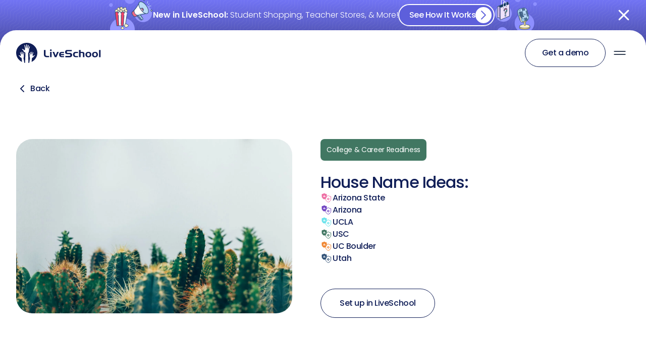

--- FILE ---
content_type: text/html; charset=utf-8
request_url: https://whyliveschool.com/house-name-ideas/pac-12-south
body_size: 35784
content:
<!DOCTYPE html><!-- Last Published: Wed Jan 07 2026 22:35:39 GMT+0000 (Coordinated Universal Time) --><html data-wf-domain="whyliveschool.com" data-wf-page="64921371432c166a4b97922a" data-wf-site="56a8defcfce6874c61581c58" data-wf-intellimize-customer-id="117823777" lang="en" data-wf-collection="64921371432c166a4b979184" data-wf-item-slug="pac-12-south"><head><meta charset="utf-8"/><title>PAC-12 South | House Name Idea</title><meta content="College &amp; Career Readiness House Name Ideas: PAC-12 South." name="description"/><meta content="PAC-12 South | House Name Idea" property="og:title"/><meta content="College &amp; Career Readiness House Name Ideas: PAC-12 South." property="og:description"/><meta content="https://cdn.prod.website-files.com/56b2d0222988c4230fc7de41/638a424edb22516331bf504c_6322217fded3f119114ed830_thomas-verbruggen-5A06OWU6Wuc-unsplash-p-500.avif" property="og:image"/><meta content="PAC-12 South | House Name Idea" property="twitter:title"/><meta content="College &amp; Career Readiness House Name Ideas: PAC-12 South." property="twitter:description"/><meta content="https://cdn.prod.website-files.com/56b2d0222988c4230fc7de41/638a424edb22516331bf504c_6322217fded3f119114ed830_thomas-verbruggen-5A06OWU6Wuc-unsplash-p-500.avif" property="twitter:image"/><meta property="og:type" content="website"/><meta content="summary_large_image" name="twitter:card"/><meta content="width=device-width, initial-scale=1" name="viewport"/><link href="https://cdn.prod.website-files.com/56a8defcfce6874c61581c58/css/liveschool-20.shared.6a93c43d4.min.css" rel="stylesheet" type="text/css" integrity="sha384-apPEPUmyTPvDtP6swW9KdcdHudx1NhcXSwbC2Ow5Din1YpecAG/bkCA9rDFxEctV" crossorigin="anonymous"/><link href="https://cdn.prod.website-files.com/56a8defcfce6874c61581c58/css/liveschool-20.64921371432c166a4b97922a-b6039665c.min.css" rel="stylesheet" type="text/css" integrity="sha384-81vMAAFNEcJOxHycm+P5eLgMZEt5kT/CnxpwSTYmPTHCZsoh7gSuyjfTfHgavRZl" crossorigin="anonymous"/><style>@media (min-width:992px) {html.w-mod-js:not(.w-mod-ix) [data-w-id="e431dd28-1ea6-7cfe-bcb5-155da25c6eca"] {opacity:0;-webkit-transform:translate3d(0, 50px, 0) scale3d(1, 1, 1) rotateX(0) rotateY(0) rotateZ(0) skew(0, 0);-moz-transform:translate3d(0, 50px, 0) scale3d(1, 1, 1) rotateX(0) rotateY(0) rotateZ(0) skew(0, 0);-ms-transform:translate3d(0, 50px, 0) scale3d(1, 1, 1) rotateX(0) rotateY(0) rotateZ(0) skew(0, 0);transform:translate3d(0, 50px, 0) scale3d(1, 1, 1) rotateX(0) rotateY(0) rotateZ(0) skew(0, 0);}html.w-mod-js:not(.w-mod-ix) [data-w-id="ab7aa206-dee0-970a-1394-84d302a00f34"] {opacity:0;}}</style><link href="https://fonts.googleapis.com" rel="preconnect"/><link href="https://fonts.gstatic.com" rel="preconnect" crossorigin="anonymous"/><script src="https://ajax.googleapis.com/ajax/libs/webfont/1.6.26/webfont.js" type="text/javascript"></script><script type="text/javascript">WebFont.load({  google: {    families: ["Open Sans:300,300italic,400,400italic,600,600italic,700,700italic,800,800italic","Lato:100,100italic,300,300italic,400,400italic,700,700italic,900,900italic","Poppins:300,regular,500,600,700"]  }});</script><script type="text/javascript">!function(o,c){var n=c.documentElement,t=" w-mod-";n.className+=t+"js",("ontouchstart"in o||o.DocumentTouch&&c instanceof DocumentTouch)&&(n.className+=t+"touch")}(window,document);</script><link href="https://cdn.prod.website-files.com/56a8defcfce6874c61581c58/64538de549f48ec7647aa265_favicon-32x32.png" rel="shortcut icon" type="image/x-icon"/><link href="https://cdn.prod.website-files.com/56a8defcfce6874c61581c58/573dcdbb0e0de164706ce658_LiveSchool256.png" rel="apple-touch-icon"/><style>.anti-flicker, .anti-flicker * {visibility: hidden !important; opacity: 0 !important;}</style><style>[data-wf-hidden-variation], [data-wf-hidden-variation] * {
        display: none !important;
      }</style><script type="text/javascript">localStorage.removeItem('intellimize_opt_out_117823777'); if (localStorage.getItem('intellimize_data_tracking_type') !== 'always') { localStorage.setItem('intellimize_data_tracking_type', 'always'); }</script><script type="text/javascript">(function(e){var s={r:[]};e.wf={r:s.r,ready:t=>{s.r.push(t)}}})(window)</script><script type="text/javascript">(function(e,t,p){var n=document.documentElement,s={p:[],r:[]},u={p:s.p,r:s.r,push:function(e){s.p.push(e)},ready:function(e){s.r.push(e)}};e.intellimize=u,n.className+=" "+p,setTimeout(function(){n.className=n.className.replace(RegExp(" ?"+p),"")},t)})(window, 4000, 'anti-flicker')</script><link href="https://cdn.intellimize.co/snippet/117823777.js" rel="preload" as="script"/><script type="text/javascript">var wfClientScript=document.createElement("script");wfClientScript.src="https://cdn.intellimize.co/snippet/117823777.js",wfClientScript.async=!0,wfClientScript.onerror=function(){document.documentElement.className=document.documentElement.className.replace(RegExp(" ?anti-flicker"),"")},document.head.appendChild(wfClientScript);</script><link href="https://api.intellimize.co" rel="preconnect" crossorigin="true"/><link href="https://log.intellimize.co" rel="preconnect" crossorigin="true"/><link href="https://117823777.intellimizeio.com" rel="preconnect"/><script async="" src="https://www.googletagmanager.com/gtag/js?id=G-86RKXFQBSY"></script><script type="text/javascript">window.dataLayer = window.dataLayer || [];function gtag(){dataLayer.push(arguments);}gtag('set', 'developer_id.dZGVlNj', true);gtag('js', new Date());gtag('config', 'G-86RKXFQBSY');</script><meta name="viewport" content="width=device-width, initial-scale=1.0, viewport-fit=cover">
<script defer src="//embed.typeform.com/next/embed.js"></script>
<script defer charset="utf-8" type="text/javascript" src="//js.hsforms.net/forms/shell.js"></script>
<meta name="facebook-domain-verification" content="jam3ruxp3nodtjbl3hf8xo9o3nh7ch" />
<meta name="format-detection" content="telephone=no">
<meta name="p:domain_verify" content="ddf56ca05c3d8b6ce11e71fb9bd2dde3"/>
<meta http-equiv="Content-Security-Policy" content="
default-src * data: blob: 'unsafe-inline' 'unsafe-eval';
script-src * 'unsafe-inline' 'unsafe-eval';
style-src * 'unsafe-inline';
img-src * data: blob:;
font-src * data:;
connect-src *;
frame-src https://*.liveschoolapp.com *;
">

<script src="https://analytics.ahrefs.com/analytics.js" data-key="4vW+tmeEd5RkPss4yvuF4g" async></script>

<script> 
  function defer(method) {
    if (window.$) {
        $(document).ready(function(){
          method()
        })
    } else {
        setTimeout(function() { defer(method) }, 1000);
    }
} 
</script>

</head><body class="new-body"><div class="old-template"><div data-w-id="5ccac7a4-286e-fbac-b9b5-1fcc8a9408cb" class="modal-and-card-wrapper"><div data-w-id="5ccac7a4-286e-fbac-b9b5-1fcc8a9408cc" class="log-in-modal-card"><div class="log-in-modal-header">Sign in as a...</div><div class="log-in-modal-button-wrapper"><a id="teacherLogin2" data-wf-native-id-path="f8c3a912-ca58-0979-a7b2-83064f983050:5ccac7a4-286e-fbac-b9b5-1fcc8a9408d0" data-wf-ao-click-engagement-tracking="true" data-wf-element-id="5ccac7a4-286e-fbac-b9b5-1fcc8a9408d0" data-wf-component-context="%5B%7B%22componentId%22%3A%225ccac7a4-286e-fbac-b9b5-1fcc8a9408cb%22%2C%22instanceId%22%3A%22f8c3a912-ca58-0979-a7b2-83064f983050%22%7D%5D" href="https://liveschoolapp.com/#/login" class="login-modal-button user w-inline-block"><img src="https://cdn.prod.website-files.com/56a8defcfce6874c61581c58/5f3c0a47bb0cabf3d2c1679b_Teacher%20No%20BorderArtboard%201.svg" alt="" loading="lazy" class="login-modal-button-image"/><div class="login-modal-button-text">Teacher<span class="login-modal-button-text-small"></span></div></a><a id="adminLogin2" data-wf-native-id-path="f8c3a912-ca58-0979-a7b2-83064f983050:5ccac7a4-286e-fbac-b9b5-1fcc8a9408d6" data-wf-ao-click-engagement-tracking="true" data-wf-element-id="5ccac7a4-286e-fbac-b9b5-1fcc8a9408d6" data-wf-component-context="%5B%7B%22componentId%22%3A%225ccac7a4-286e-fbac-b9b5-1fcc8a9408cb%22%2C%22instanceId%22%3A%22f8c3a912-ca58-0979-a7b2-83064f983050%22%7D%5D" href="https://liveschoolapp.com/#/login" class="login-modal-button user w-inline-block"><img src="https://cdn.prod.website-files.com/56a8defcfce6874c61581c58/5f3ed7ae6f3158709bf51ee3_Admin%20No%20BorderArtboard%201.svg" alt="" loading="lazy" class="login-modal-button-image"/><div class="login-modal-button-text">Administrator<br/><span class="login-modal-button-text-small">or counselor/coach</span></div></a><a id="studentLogin2" data-wf-native-id-path="f8c3a912-ca58-0979-a7b2-83064f983050:5ccac7a4-286e-fbac-b9b5-1fcc8a9408dd" data-wf-ao-click-engagement-tracking="true" data-wf-element-id="5ccac7a4-286e-fbac-b9b5-1fcc8a9408dd" data-wf-component-context="%5B%7B%22componentId%22%3A%225ccac7a4-286e-fbac-b9b5-1fcc8a9408cb%22%2C%22instanceId%22%3A%22f8c3a912-ca58-0979-a7b2-83064f983050%22%7D%5D" href="https://student.liveschoolapp.com/#/login" class="login-modal-button w-inline-block"><img src="https://cdn.prod.website-files.com/56a8defcfce6874c61581c58/5f3c0a47f7eddbdd87f382f3_Student%20No%20BorderArtboard%201.svg" alt="" loading="lazy" class="login-modal-button-image"/><div class="login-modal-button-text">Student<span class="login-modal-button-text-small"></span></div></a><a id="parentLogin2" data-wf-native-id-path="f8c3a912-ca58-0979-a7b2-83064f983050:5ccac7a4-286e-fbac-b9b5-1fcc8a9408e3" data-wf-ao-click-engagement-tracking="true" data-wf-element-id="5ccac7a4-286e-fbac-b9b5-1fcc8a9408e3" data-wf-component-context="%5B%7B%22componentId%22%3A%225ccac7a4-286e-fbac-b9b5-1fcc8a9408cb%22%2C%22instanceId%22%3A%22f8c3a912-ca58-0979-a7b2-83064f983050%22%7D%5D" href="https://parent.liveschoolapp.com/#/login" class="login-modal-button w-inline-block"><img src="https://cdn.prod.website-files.com/56a8defcfce6874c61581c58/5f3c0a4700c5573f0a22b98c_Parent%20No%20BorderArtboard%201.svg" alt="" loading="lazy" class="login-modal-button-image"/><div class="login-modal-button-text">Parent<span class="login-modal-button-text-small"></span></div></a></div></div><div data-w-id="5ccac7a4-286e-fbac-b9b5-1fcc8a9408fa" class="login-modal-2"></div><div class="html-embed-5 w-embed w-script"><script>
defer(function(){
var UserType;

$(document).ready(function(){
  $("#studentLogin2").one("click", function(){
    loginClick("Student")
  })
  $("#parentLogin2").one("click", function(){
    loginClick("Parent")
  })
  $("#teacherLogin2").one("click", function(){
    loginClick("Teacher")
  })  
  $("#adminLogin2").one("click", function(){
    loginClick("Administrator")
  }) 
  

  function loginClick(userType){


    gtag('event', 'click', {
    	'event_category': 'Website Login Click',
 		 'event_label': userType,
 		 'value': 'value' 
  	})
   
  }
  
})
})
</script></div></div><div data-collapse="small" data-animation="default" data-duration="400" data-easing="ease" data-easing2="ease" role="banner" class="final-new-nav w-nav"><div class="primary-container nav"><a href="/company/jobs" data-wf-native-id-path="681bc2c0-e2bf-9cdd-7d0a-219e8fb321ec:dcb24891-49c0-dc73-2b0c-8206472d260f" data-wf-ao-click-engagement-tracking="true" data-wf-element-id="dcb24891-49c0-dc73-2b0c-8206472d260f" data-wf-component-context="%5B%7B%22componentId%22%3A%22dcb24891-49c0-dc73-2b0c-8206472d25c3%22%2C%22instanceId%22%3A%22681bc2c0-e2bf-9cdd-7d0a-219e8fb321ec%22%7D%5D" class="nav-ribbon w-inline-block"><div class="nav-ribbon-inner"><div class="nav-ribbon-text">Now 50% Off</div></div></a></div><div class="primary-container nav"><a href="/company/jobs" data-wf-native-id-path="681bc2c0-e2bf-9cdd-7d0a-219e8fb321ec:460e5a4b-c1cd-637e-b8fe-7052bd0020b4" data-wf-ao-click-engagement-tracking="true" data-wf-element-id="460e5a4b-c1cd-637e-b8fe-7052bd0020b4" data-wf-component-context="%5B%7B%22componentId%22%3A%22dcb24891-49c0-dc73-2b0c-8206472d25c3%22%2C%22instanceId%22%3A%22681bc2c0-e2bf-9cdd-7d0a-219e8fb321ec%22%7D%5D" class="nav-ribbon w-inline-block"><div class="nav-ribbon-inner"><div class="nav-ribbon-text">Now 50% Off</div></div></a></div><div><div class="div-block-297"><div class="div-block-300"><div class="navlink-label-2 small notextlink"><a href="/purchasing" data-wf-native-id-path="681bc2c0-e2bf-9cdd-7d0a-219e8fb321ec:2fd0a59b-b658-015a-896e-01a29bfecf6e" data-wf-ao-click-engagement-tracking="true" data-wf-element-id="2fd0a59b-b658-015a-896e-01a29bfecf6e" data-wf-component-context="%5B%7B%22componentId%22%3A%22dcb24891-49c0-dc73-2b0c-8206472d25c3%22%2C%22instanceId%22%3A%22681bc2c0-e2bf-9cdd-7d0a-219e8fb321ec%22%7D%5D" class="link-12">Purchasing &amp; POs</a></div><div class="navlink-label-2 small notextlink"><a href="https://liveschool.freshstatus.io/" data-wf-native-id-path="681bc2c0-e2bf-9cdd-7d0a-219e8fb321ec:b8b811d1-9304-b5a0-3d4f-1f154507fb9f" data-wf-ao-click-engagement-tracking="true" data-wf-element-id="b8b811d1-9304-b5a0-3d4f-1f154507fb9f" data-wf-component-context="%5B%7B%22componentId%22%3A%22dcb24891-49c0-dc73-2b0c-8206472d25c3%22%2C%22instanceId%22%3A%22681bc2c0-e2bf-9cdd-7d0a-219e8fb321ec%22%7D%5D" class="link-12">LiveSchool Status</a></div><div class="navlink-label-2 small notextlink"><a href="http://help.whyliveschool.com/en/" data-wf-native-id-path="681bc2c0-e2bf-9cdd-7d0a-219e8fb321ec:c17c033f-8916-5078-6720-322d392f28d0" data-wf-ao-click-engagement-tracking="true" data-wf-element-id="c17c033f-8916-5078-6720-322d392f28d0" data-wf-component-context="%5B%7B%22componentId%22%3A%22dcb24891-49c0-dc73-2b0c-8206472d25c3%22%2C%22instanceId%22%3A%22681bc2c0-e2bf-9cdd-7d0a-219e8fb321ec%22%7D%5D" class="link-12">Help Center</a></div><div class="textlink login2link"><div class="navlink-label-2 small">Sign In</div></div></div></div><div class="primary-container nav"><div class="nav-content"><a href="/" data-wf-native-id-path="681bc2c0-e2bf-9cdd-7d0a-219e8fb321ec:2fd0a59b-b658-015a-896e-01a29bfecf75" data-wf-ao-click-engagement-tracking="true" data-wf-element-id="2fd0a59b-b658-015a-896e-01a29bfecf75" data-wf-component-context="%5B%7B%22componentId%22%3A%22dcb24891-49c0-dc73-2b0c-8206472d25c3%22%2C%22instanceId%22%3A%22681bc2c0-e2bf-9cdd-7d0a-219e8fb321ec%22%7D%5D" class="brand-2 w-inline-block"><img src="https://cdn.prod.website-files.com/56a8defcfce6874c61581c58/62c5feb743e45233743dd880_LiveSchool%20Logo_blue.svg" width="125" alt="" class="brand-logo"/></a><nav role="navigation" class="nav-menu-3 blue w-nav-menu"><div data-hover="false" data-delay="0" class="dropdown-6 w-dropdown"><div data-wf-native-id-path="681bc2c0-e2bf-9cdd-7d0a-219e8fb321ec:2fd0a59b-b658-015a-896e-01a29bfecf79" data-wf-ao-click-engagement-tracking="true" data-wf-element-id="2fd0a59b-b658-015a-896e-01a29bfecf79" data-wf-component-context="%5B%7B%22componentId%22%3A%22dcb24891-49c0-dc73-2b0c-8206472d25c3%22%2C%22instanceId%22%3A%22681bc2c0-e2bf-9cdd-7d0a-219e8fb321ec%22%7D%5D" class="dropdown-toggle-4 w-dropdown-toggle"><img src="https://cdn.prod.website-files.com/56a8defcfce6874c61581c58/624c618e68d62ba584641c46_noun-down-1920957-1E3255.svg" loading="lazy" width="10" alt="" class="nav-carrot"/><div class="navlink-label-2">How It Works</div></div><nav class="dropdown-list-5 w-dropdown-list"><div class="columns-50 w-row"><div class="column-67 w-col w-col-6"><div class="div-block-296"><img src="https://cdn.prod.website-files.com/56a8defcfce6874c61581c58/56f0c296d619bdc13d3d2732_Icon_Balance.svg" loading="lazy" alt="" class="image-142"/><div><strong>Features</strong></div></div><a href="/apps/school-points-tracking" data-wf-native-id-path="681bc2c0-e2bf-9cdd-7d0a-219e8fb321ec:2fd0a59b-b658-015a-896e-01a29bfecf85" data-wf-ao-click-engagement-tracking="true" data-wf-element-id="2fd0a59b-b658-015a-896e-01a29bfecf85" data-wf-component-context="%5B%7B%22componentId%22%3A%22dcb24891-49c0-dc73-2b0c-8206472d25c3%22%2C%22instanceId%22%3A%22681bc2c0-e2bf-9cdd-7d0a-219e8fb321ec%22%7D%5D" class="dropdown-link w-dropdown-link">Platform Overview</a><a href="/apps/school-behavior-tracking-v1" data-wf-native-id-path="681bc2c0-e2bf-9cdd-7d0a-219e8fb321ec:2fd0a59b-b658-015a-896e-01a29bfecf87" data-wf-ao-click-engagement-tracking="true" data-wf-element-id="2fd0a59b-b658-015a-896e-01a29bfecf87" data-wf-component-context="%5B%7B%22componentId%22%3A%22dcb24891-49c0-dc73-2b0c-8206472d25c3%22%2C%22instanceId%22%3A%22681bc2c0-e2bf-9cdd-7d0a-219e8fb321ec%22%7D%5D" class="dropdown-link indent w-dropdown-link"><span>↳ </span>Points Tracking</a><a href="/apps/house-points" data-wf-native-id-path="681bc2c0-e2bf-9cdd-7d0a-219e8fb321ec:2fd0a59b-b658-015a-896e-01a29bfecf8b" data-wf-ao-click-engagement-tracking="true" data-wf-element-id="2fd0a59b-b658-015a-896e-01a29bfecf8b" data-wf-component-context="%5B%7B%22componentId%22%3A%22dcb24891-49c0-dc73-2b0c-8206472d25c3%22%2C%22instanceId%22%3A%22681bc2c0-e2bf-9cdd-7d0a-219e8fb321ec%22%7D%5D" class="dropdown-link indent w-dropdown-link">↳ House Points</a><a href="/apps/school-rewards-store-v1" data-wf-native-id-path="681bc2c0-e2bf-9cdd-7d0a-219e8fb321ec:2fd0a59b-b658-015a-896e-01a29bfecf8d" data-wf-ao-click-engagement-tracking="true" data-wf-element-id="2fd0a59b-b658-015a-896e-01a29bfecf8d" data-wf-component-context="%5B%7B%22componentId%22%3A%22dcb24891-49c0-dc73-2b0c-8206472d25c3%22%2C%22instanceId%22%3A%22681bc2c0-e2bf-9cdd-7d0a-219e8fb321ec%22%7D%5D" class="dropdown-link indent w-dropdown-link">↳ Rewards Store</a><a href="/apps/insights-v1" data-wf-native-id-path="681bc2c0-e2bf-9cdd-7d0a-219e8fb321ec:2fd0a59b-b658-015a-896e-01a29bfecf8f" data-wf-ao-click-engagement-tracking="true" data-wf-element-id="2fd0a59b-b658-015a-896e-01a29bfecf8f" data-wf-component-context="%5B%7B%22componentId%22%3A%22dcb24891-49c0-dc73-2b0c-8206472d25c3%22%2C%22instanceId%22%3A%22681bc2c0-e2bf-9cdd-7d0a-219e8fb321ec%22%7D%5D" class="dropdown-link indent w-dropdown-link">↳ Insights</a><a href="/apps/recaps" data-wf-native-id-path="681bc2c0-e2bf-9cdd-7d0a-219e8fb321ec:2fd0a59b-b658-015a-896e-01a29bfecf91" data-wf-ao-click-engagement-tracking="true" data-wf-element-id="2fd0a59b-b658-015a-896e-01a29bfecf91" data-wf-component-context="%5B%7B%22componentId%22%3A%22dcb24891-49c0-dc73-2b0c-8206472d25c3%22%2C%22instanceId%22%3A%22681bc2c0-e2bf-9cdd-7d0a-219e8fb321ec%22%7D%5D" class="dropdown-link indent w-dropdown-link">↳ Recaps</a><div class="div-block-296 _2nd-row"><img src="https://cdn.prod.website-files.com/56a8defcfce6874c61581c58/56f0c296cb3840d853fd4f23_Icon_Plus.svg" loading="lazy" alt="" class="image-142"/><div><strong>Implementation</strong></div></div><a href="/archive/success" data-wf-native-id-path="681bc2c0-e2bf-9cdd-7d0a-219e8fb321ec:2fd0a59b-b658-015a-896e-01a29bfecf98" data-wf-ao-click-engagement-tracking="true" data-wf-element-id="2fd0a59b-b658-015a-896e-01a29bfecf98" data-wf-component-context="%5B%7B%22componentId%22%3A%22dcb24891-49c0-dc73-2b0c-8206472d25c3%22%2C%22instanceId%22%3A%22681bc2c0-e2bf-9cdd-7d0a-219e8fb321ec%22%7D%5D" class="dropdown-link w-dropdown-link">Your Success</a><a href="/apps/guided-implementation" data-wf-native-id-path="681bc2c0-e2bf-9cdd-7d0a-219e8fb321ec:2fd0a59b-b658-015a-896e-01a29bfecf9a" data-wf-ao-click-engagement-tracking="true" data-wf-element-id="2fd0a59b-b658-015a-896e-01a29bfecf9a" data-wf-component-context="%5B%7B%22componentId%22%3A%22dcb24891-49c0-dc73-2b0c-8206472d25c3%22%2C%22instanceId%22%3A%22681bc2c0-e2bf-9cdd-7d0a-219e8fb321ec%22%7D%5D" class="dropdown-link w-dropdown-link">Guided Implementation</a></div><div class="w-col w-col-6"><div class="div-block-296"><img src="https://cdn.prod.website-files.com/56a8defcfce6874c61581c58/56f0c296cb3840d853fd4f22_Icon_Bonus.svg" loading="lazy" alt="Decorative dark yellow stark in light yellow circle" class="image-142"/><div><strong>Problems We Solve</strong></div></div><a href="/use-cases/behavior-management" data-wf-native-id-path="681bc2c0-e2bf-9cdd-7d0a-219e8fb321ec:2fd0a59b-b658-015a-896e-01a29bfecfa2" data-wf-ao-click-engagement-tracking="true" data-wf-element-id="2fd0a59b-b658-015a-896e-01a29bfecfa2" data-wf-component-context="%5B%7B%22componentId%22%3A%22dcb24891-49c0-dc73-2b0c-8206472d25c3%22%2C%22instanceId%22%3A%22681bc2c0-e2bf-9cdd-7d0a-219e8fb321ec%22%7D%5D" class="dropdown-link w-dropdown-link">Behavior Management</a><a href="/use-cases/classdojo-alternative" data-wf-native-id-path="681bc2c0-e2bf-9cdd-7d0a-219e8fb321ec:2fd0a59b-b658-015a-896e-01a29bfecfa4" data-wf-ao-click-engagement-tracking="true" data-wf-element-id="2fd0a59b-b658-015a-896e-01a29bfecfa4" data-wf-component-context="%5B%7B%22componentId%22%3A%22dcb24891-49c0-dc73-2b0c-8206472d25c3%22%2C%22instanceId%22%3A%22681bc2c0-e2bf-9cdd-7d0a-219e8fb321ec%22%7D%5D" class="dropdown-link w-dropdown-link">ClassDojo Alternative</a><a href="/use-cases/classroom-management" data-wf-native-id-path="681bc2c0-e2bf-9cdd-7d0a-219e8fb321ec:2fd0a59b-b658-015a-896e-01a29bfecfa6" data-wf-ao-click-engagement-tracking="true" data-wf-element-id="2fd0a59b-b658-015a-896e-01a29bfecfa6" data-wf-component-context="%5B%7B%22componentId%22%3A%22dcb24891-49c0-dc73-2b0c-8206472d25c3%22%2C%22instanceId%22%3A%22681bc2c0-e2bf-9cdd-7d0a-219e8fb321ec%22%7D%5D" class="dropdown-link w-dropdown-link">Classroom Management</a><a href="/use-cases/districts" data-wf-native-id-path="681bc2c0-e2bf-9cdd-7d0a-219e8fb321ec:2fd0a59b-b658-015a-896e-01a29bfecfa8" data-wf-ao-click-engagement-tracking="true" data-wf-element-id="2fd0a59b-b658-015a-896e-01a29bfecfa8" data-wf-component-context="%5B%7B%22componentId%22%3A%22dcb24891-49c0-dc73-2b0c-8206472d25c3%22%2C%22instanceId%22%3A%22681bc2c0-e2bf-9cdd-7d0a-219e8fb321ec%22%7D%5D" class="dropdown-link w-dropdown-link">Districts</a><a href="/use-cases/pbis" data-wf-native-id-path="681bc2c0-e2bf-9cdd-7d0a-219e8fb321ec:2fd0a59b-b658-015a-896e-01a29bfecfaa" data-wf-ao-click-engagement-tracking="true" data-wf-element-id="2fd0a59b-b658-015a-896e-01a29bfecfaa" data-wf-component-context="%5B%7B%22componentId%22%3A%22dcb24891-49c0-dc73-2b0c-8206472d25c3%22%2C%22instanceId%22%3A%22681bc2c0-e2bf-9cdd-7d0a-219e8fb321ec%22%7D%5D" class="dropdown-link w-dropdown-link">PBIS</a><a href="/use-cases/social-emotional-learning" data-wf-native-id-path="681bc2c0-e2bf-9cdd-7d0a-219e8fb321ec:2fd0a59b-b658-015a-896e-01a29bfecfac" data-wf-ao-click-engagement-tracking="true" data-wf-element-id="2fd0a59b-b658-015a-896e-01a29bfecfac" data-wf-component-context="%5B%7B%22componentId%22%3A%22dcb24891-49c0-dc73-2b0c-8206472d25c3%22%2C%22instanceId%22%3A%22681bc2c0-e2bf-9cdd-7d0a-219e8fb321ec%22%7D%5D" class="dropdown-link w-dropdown-link">Social-Emotional Learning</a><a href="/use-cases/token-economy" data-wf-native-id-path="681bc2c0-e2bf-9cdd-7d0a-219e8fb321ec:2fd0a59b-b658-015a-896e-01a29bfecfae" data-wf-ao-click-engagement-tracking="true" data-wf-element-id="2fd0a59b-b658-015a-896e-01a29bfecfae" data-wf-component-context="%5B%7B%22componentId%22%3A%22dcb24891-49c0-dc73-2b0c-8206472d25c3%22%2C%22instanceId%22%3A%22681bc2c0-e2bf-9cdd-7d0a-219e8fb321ec%22%7D%5D" class="dropdown-link w-dropdown-link">Token Economy</a><div class="div-block-296 _2nd-row"><img src="https://cdn.prod.website-files.com/56a8defcfce6874c61581c58/57a11277866aa0fd26f5fd24_Question_Icon.svg" loading="lazy" alt="" class="image-142"/><div><strong>Why LiveSchool</strong></div></div><a href="/resources/stories" data-wf-native-id-path="681bc2c0-e2bf-9cdd-7d0a-219e8fb321ec:2fd0a59b-b658-015a-896e-01a29bfecfb5" data-wf-ao-click-engagement-tracking="true" data-wf-element-id="2fd0a59b-b658-015a-896e-01a29bfecfb5" data-wf-component-context="%5B%7B%22componentId%22%3A%22dcb24891-49c0-dc73-2b0c-8206472d25c3%22%2C%22instanceId%22%3A%22681bc2c0-e2bf-9cdd-7d0a-219e8fb321ec%22%7D%5D" class="dropdown-link w-dropdown-link">Case Studies</a></div></div><div class="mobile-sub-menu"><div class="w-row"><div class="w-col w-col-3"><div data-hover="false" data-delay="0" class="w-dropdown"><div data-wf-native-id-path="681bc2c0-e2bf-9cdd-7d0a-219e8fb321ec:2fd0a59b-b658-015a-896e-01a29bfecfbb" data-wf-ao-click-engagement-tracking="true" data-wf-element-id="2fd0a59b-b658-015a-896e-01a29bfecfbb" data-wf-component-context="%5B%7B%22componentId%22%3A%22dcb24891-49c0-dc73-2b0c-8206472d25c3%22%2C%22instanceId%22%3A%22681bc2c0-e2bf-9cdd-7d0a-219e8fb321ec%22%7D%5D" class="dropdown-toggle-5 w-dropdown-toggle"><img src="https://cdn.prod.website-files.com/56a8defcfce6874c61581c58/56f0c296d619bdc13d3d2732_Icon_Balance.svg" loading="lazy" alt="" class="image-143"/><div><strong class="bold-text-20">Features</strong></div></div><nav class="dropdown-list-6 w-dropdown-list"><a href="#" data-wf-native-id-path="681bc2c0-e2bf-9cdd-7d0a-219e8fb321ec:2fd0a59b-b658-015a-896e-01a29bfecfc1" data-wf-ao-click-engagement-tracking="true" data-wf-element-id="2fd0a59b-b658-015a-896e-01a29bfecfc1" data-wf-component-context="%5B%7B%22componentId%22%3A%22dcb24891-49c0-dc73-2b0c-8206472d25c3%22%2C%22instanceId%22%3A%22681bc2c0-e2bf-9cdd-7d0a-219e8fb321ec%22%7D%5D" class="dropdown-link-3 w-dropdown-link">Platform Overview</a><a href="/apps/school-behavior-tracking-v1" data-wf-native-id-path="681bc2c0-e2bf-9cdd-7d0a-219e8fb321ec:2fd0a59b-b658-015a-896e-01a29bfecfc3" data-wf-ao-click-engagement-tracking="true" data-wf-element-id="2fd0a59b-b658-015a-896e-01a29bfecfc3" data-wf-component-context="%5B%7B%22componentId%22%3A%22dcb24891-49c0-dc73-2b0c-8206472d25c3%22%2C%22instanceId%22%3A%22681bc2c0-e2bf-9cdd-7d0a-219e8fb321ec%22%7D%5D" class="dropdown-link-3 w-dropdown-link">Points Tracking</a><a href="/apps/house-points" data-wf-native-id-path="681bc2c0-e2bf-9cdd-7d0a-219e8fb321ec:2fd0a59b-b658-015a-896e-01a29bfecfc5" data-wf-ao-click-engagement-tracking="true" data-wf-element-id="2fd0a59b-b658-015a-896e-01a29bfecfc5" data-wf-component-context="%5B%7B%22componentId%22%3A%22dcb24891-49c0-dc73-2b0c-8206472d25c3%22%2C%22instanceId%22%3A%22681bc2c0-e2bf-9cdd-7d0a-219e8fb321ec%22%7D%5D" class="dropdown-link-3 w-dropdown-link">House Points</a><a href="/apps/school-rewards-store-v1" data-wf-native-id-path="681bc2c0-e2bf-9cdd-7d0a-219e8fb321ec:2fd0a59b-b658-015a-896e-01a29bfecfc7" data-wf-ao-click-engagement-tracking="true" data-wf-element-id="2fd0a59b-b658-015a-896e-01a29bfecfc7" data-wf-component-context="%5B%7B%22componentId%22%3A%22dcb24891-49c0-dc73-2b0c-8206472d25c3%22%2C%22instanceId%22%3A%22681bc2c0-e2bf-9cdd-7d0a-219e8fb321ec%22%7D%5D" class="dropdown-link-3 w-dropdown-link">Rewards Store</a><a href="/apps/insights-v1" data-wf-native-id-path="681bc2c0-e2bf-9cdd-7d0a-219e8fb321ec:2fd0a59b-b658-015a-896e-01a29bfecfc9" data-wf-ao-click-engagement-tracking="true" data-wf-element-id="2fd0a59b-b658-015a-896e-01a29bfecfc9" data-wf-component-context="%5B%7B%22componentId%22%3A%22dcb24891-49c0-dc73-2b0c-8206472d25c3%22%2C%22instanceId%22%3A%22681bc2c0-e2bf-9cdd-7d0a-219e8fb321ec%22%7D%5D" class="dropdown-link-3 w-dropdown-link">Insights</a><a href="/apps/recaps" data-wf-native-id-path="681bc2c0-e2bf-9cdd-7d0a-219e8fb321ec:2fd0a59b-b658-015a-896e-01a29bfecfcb" data-wf-ao-click-engagement-tracking="true" data-wf-element-id="2fd0a59b-b658-015a-896e-01a29bfecfcb" data-wf-component-context="%5B%7B%22componentId%22%3A%22dcb24891-49c0-dc73-2b0c-8206472d25c3%22%2C%22instanceId%22%3A%22681bc2c0-e2bf-9cdd-7d0a-219e8fb321ec%22%7D%5D" class="dropdown-link-3 w-dropdown-link">Recaps</a></nav></div></div><div class="w-col w-col-3"><div data-hover="false" data-delay="0" class="w-dropdown"><div data-wf-native-id-path="681bc2c0-e2bf-9cdd-7d0a-219e8fb321ec:2fd0a59b-b658-015a-896e-01a29bfecfcf" data-wf-ao-click-engagement-tracking="true" data-wf-element-id="2fd0a59b-b658-015a-896e-01a29bfecfcf" data-wf-component-context="%5B%7B%22componentId%22%3A%22dcb24891-49c0-dc73-2b0c-8206472d25c3%22%2C%22instanceId%22%3A%22681bc2c0-e2bf-9cdd-7d0a-219e8fb321ec%22%7D%5D" class="dropdown-toggle-5 w-dropdown-toggle"><img src="https://cdn.prod.website-files.com/56a8defcfce6874c61581c58/56f0c296cb3840d853fd4f22_Icon_Bonus.svg" loading="lazy" alt="Decorative dark yellow stark in light yellow circle" class="image-143"/><div><strong class="bold-text-20">Problems We Solve</strong></div></div><nav class="dropdown-list-6 w-dropdown-list"><a href="/use-cases/behavior-management" data-wf-native-id-path="681bc2c0-e2bf-9cdd-7d0a-219e8fb321ec:2fd0a59b-b658-015a-896e-01a29bfecfd5" data-wf-ao-click-engagement-tracking="true" data-wf-element-id="2fd0a59b-b658-015a-896e-01a29bfecfd5" data-wf-component-context="%5B%7B%22componentId%22%3A%22dcb24891-49c0-dc73-2b0c-8206472d25c3%22%2C%22instanceId%22%3A%22681bc2c0-e2bf-9cdd-7d0a-219e8fb321ec%22%7D%5D" class="dropdown-link-3 w-dropdown-link">Behavior Management</a><a href="/use-cases/classdojo-alternative" data-wf-native-id-path="681bc2c0-e2bf-9cdd-7d0a-219e8fb321ec:2fd0a59b-b658-015a-896e-01a29bfecfd7" data-wf-ao-click-engagement-tracking="true" data-wf-element-id="2fd0a59b-b658-015a-896e-01a29bfecfd7" data-wf-component-context="%5B%7B%22componentId%22%3A%22dcb24891-49c0-dc73-2b0c-8206472d25c3%22%2C%22instanceId%22%3A%22681bc2c0-e2bf-9cdd-7d0a-219e8fb321ec%22%7D%5D" class="dropdown-link-3 w-dropdown-link">ClassDojo Alternative</a><a href="/use-cases/classroom-management" data-wf-native-id-path="681bc2c0-e2bf-9cdd-7d0a-219e8fb321ec:2fd0a59b-b658-015a-896e-01a29bfecfd9" data-wf-ao-click-engagement-tracking="true" data-wf-element-id="2fd0a59b-b658-015a-896e-01a29bfecfd9" data-wf-component-context="%5B%7B%22componentId%22%3A%22dcb24891-49c0-dc73-2b0c-8206472d25c3%22%2C%22instanceId%22%3A%22681bc2c0-e2bf-9cdd-7d0a-219e8fb321ec%22%7D%5D" class="dropdown-link-3 w-dropdown-link">Classroom Management</a><a href="/use-cases/districts" data-wf-native-id-path="681bc2c0-e2bf-9cdd-7d0a-219e8fb321ec:2fd0a59b-b658-015a-896e-01a29bfecfdb" data-wf-ao-click-engagement-tracking="true" data-wf-element-id="2fd0a59b-b658-015a-896e-01a29bfecfdb" data-wf-component-context="%5B%7B%22componentId%22%3A%22dcb24891-49c0-dc73-2b0c-8206472d25c3%22%2C%22instanceId%22%3A%22681bc2c0-e2bf-9cdd-7d0a-219e8fb321ec%22%7D%5D" class="dropdown-link-3 w-dropdown-link">Districts</a><a href="/use-cases/pbis" data-wf-native-id-path="681bc2c0-e2bf-9cdd-7d0a-219e8fb321ec:2fd0a59b-b658-015a-896e-01a29bfecfdd" data-wf-ao-click-engagement-tracking="true" data-wf-element-id="2fd0a59b-b658-015a-896e-01a29bfecfdd" data-wf-component-context="%5B%7B%22componentId%22%3A%22dcb24891-49c0-dc73-2b0c-8206472d25c3%22%2C%22instanceId%22%3A%22681bc2c0-e2bf-9cdd-7d0a-219e8fb321ec%22%7D%5D" class="dropdown-link-3 w-dropdown-link">PBIS</a><a href="/use-cases/social-emotional-learning" data-wf-native-id-path="681bc2c0-e2bf-9cdd-7d0a-219e8fb321ec:2fd0a59b-b658-015a-896e-01a29bfecfdf" data-wf-ao-click-engagement-tracking="true" data-wf-element-id="2fd0a59b-b658-015a-896e-01a29bfecfdf" data-wf-component-context="%5B%7B%22componentId%22%3A%22dcb24891-49c0-dc73-2b0c-8206472d25c3%22%2C%22instanceId%22%3A%22681bc2c0-e2bf-9cdd-7d0a-219e8fb321ec%22%7D%5D" class="dropdown-link-3 w-dropdown-link">Social-Emotional Learning</a><a href="/use-cases/token-economy" data-wf-native-id-path="681bc2c0-e2bf-9cdd-7d0a-219e8fb321ec:2fd0a59b-b658-015a-896e-01a29bfecfe1" data-wf-ao-click-engagement-tracking="true" data-wf-element-id="2fd0a59b-b658-015a-896e-01a29bfecfe1" data-wf-component-context="%5B%7B%22componentId%22%3A%22dcb24891-49c0-dc73-2b0c-8206472d25c3%22%2C%22instanceId%22%3A%22681bc2c0-e2bf-9cdd-7d0a-219e8fb321ec%22%7D%5D" class="dropdown-link-3 w-dropdown-link">Token Economy</a></nav></div></div><div class="w-col w-col-3"><div data-hover="false" data-delay="0" class="w-dropdown"><div data-wf-native-id-path="681bc2c0-e2bf-9cdd-7d0a-219e8fb321ec:2fd0a59b-b658-015a-896e-01a29bfecfe5" data-wf-ao-click-engagement-tracking="true" data-wf-element-id="2fd0a59b-b658-015a-896e-01a29bfecfe5" data-wf-component-context="%5B%7B%22componentId%22%3A%22dcb24891-49c0-dc73-2b0c-8206472d25c3%22%2C%22instanceId%22%3A%22681bc2c0-e2bf-9cdd-7d0a-219e8fb321ec%22%7D%5D" class="dropdown-toggle-5 w-dropdown-toggle"><img src="https://cdn.prod.website-files.com/56a8defcfce6874c61581c58/56f0c296cb3840d853fd4f23_Icon_Plus.svg" loading="lazy" alt="" class="image-143"/><div><strong class="bold-text-20">Implementation</strong></div></div><nav class="dropdown-list-6 w-dropdown-list"><a href="#" data-wf-native-id-path="681bc2c0-e2bf-9cdd-7d0a-219e8fb321ec:2fd0a59b-b658-015a-896e-01a29bfecfeb" data-wf-ao-click-engagement-tracking="true" data-wf-element-id="2fd0a59b-b658-015a-896e-01a29bfecfeb" data-wf-component-context="%5B%7B%22componentId%22%3A%22dcb24891-49c0-dc73-2b0c-8206472d25c3%22%2C%22instanceId%22%3A%22681bc2c0-e2bf-9cdd-7d0a-219e8fb321ec%22%7D%5D" class="dropdown-link-3 w-dropdown-link">Your Success</a><a href="#" data-wf-native-id-path="681bc2c0-e2bf-9cdd-7d0a-219e8fb321ec:2fd0a59b-b658-015a-896e-01a29bfecfed" data-wf-ao-click-engagement-tracking="true" data-wf-element-id="2fd0a59b-b658-015a-896e-01a29bfecfed" data-wf-component-context="%5B%7B%22componentId%22%3A%22dcb24891-49c0-dc73-2b0c-8206472d25c3%22%2C%22instanceId%22%3A%22681bc2c0-e2bf-9cdd-7d0a-219e8fb321ec%22%7D%5D" class="dropdown-link-3 w-dropdown-link">Guided Implementation</a></nav></div></div><div class="w-col w-col-3"><div data-hover="false" data-delay="0" class="w-dropdown"><div data-wf-native-id-path="681bc2c0-e2bf-9cdd-7d0a-219e8fb321ec:2fd0a59b-b658-015a-896e-01a29bfecff1" data-wf-ao-click-engagement-tracking="true" data-wf-element-id="2fd0a59b-b658-015a-896e-01a29bfecff1" data-wf-component-context="%5B%7B%22componentId%22%3A%22dcb24891-49c0-dc73-2b0c-8206472d25c3%22%2C%22instanceId%22%3A%22681bc2c0-e2bf-9cdd-7d0a-219e8fb321ec%22%7D%5D" class="dropdown-toggle-5 w-dropdown-toggle"><img src="https://cdn.prod.website-files.com/56a8defcfce6874c61581c58/57a11277866aa0fd26f5fd24_Question_Icon.svg" loading="lazy" alt="" class="image-143"/><div><strong class="bold-text-20">Why LiveSchool</strong></div></div><nav class="dropdown-list-6 w-dropdown-list"><a href="#" data-wf-native-id-path="681bc2c0-e2bf-9cdd-7d0a-219e8fb321ec:2fd0a59b-b658-015a-896e-01a29bfecff7" data-wf-ao-click-engagement-tracking="true" data-wf-element-id="2fd0a59b-b658-015a-896e-01a29bfecff7" data-wf-component-context="%5B%7B%22componentId%22%3A%22dcb24891-49c0-dc73-2b0c-8206472d25c3%22%2C%22instanceId%22%3A%22681bc2c0-e2bf-9cdd-7d0a-219e8fb321ec%22%7D%5D" class="dropdown-link-3 w-dropdown-link">Case Studies</a></nav></div></div></div></div></nav></div><a data-wf-native-id-path="681bc2c0-e2bf-9cdd-7d0a-219e8fb321ec:2fd0a59b-b658-015a-896e-01a29bfecff9" data-wf-ao-click-engagement-tracking="true" data-wf-element-id="2fd0a59b-b658-015a-896e-01a29bfecff9" data-wf-component-context="%5B%7B%22componentId%22%3A%22dcb24891-49c0-dc73-2b0c-8206472d25c3%22%2C%22instanceId%22%3A%22681bc2c0-e2bf-9cdd-7d0a-219e8fb321ec%22%7D%5D" href="https://www.whyliveschool.com/pricing" class="textlink w-inline-block"><div class="navlink-label-2">Pricing</div></a><div data-hover="false" data-delay="0" class="dropdown-5 w-dropdown"><div data-wf-native-id-path="681bc2c0-e2bf-9cdd-7d0a-219e8fb321ec:2fd0a59b-b658-015a-896e-01a29bfecffd" data-wf-ao-click-engagement-tracking="true" data-wf-element-id="2fd0a59b-b658-015a-896e-01a29bfecffd" data-wf-component-context="%5B%7B%22componentId%22%3A%22dcb24891-49c0-dc73-2b0c-8206472d25c3%22%2C%22instanceId%22%3A%22681bc2c0-e2bf-9cdd-7d0a-219e8fb321ec%22%7D%5D" class="dropdown-toggle-4 w-dropdown-toggle"><img src="https://cdn.prod.website-files.com/56a8defcfce6874c61581c58/624c618e68d62ba584641c46_noun-down-1920957-1E3255.svg" loading="lazy" width="10" alt="" class="nav-carrot"/><div class="navlink-label-2">Resources</div></div><nav class="dropdown-list-5 resources w-dropdown-list"><div class="columns-50 w-row"><div class="column-67 w-col w-col-6"><div class="div-block-296"><img src="https://cdn.prod.website-files.com/56a8defcfce6874c61581c58/589fad6574b43a277c72a043_Hands.svg" loading="lazy" alt="" class="image-142"/><div><strong>Inspiration</strong></div></div><a href="/use-cases/classdojo-alternative" data-wf-native-id-path="681bc2c0-e2bf-9cdd-7d0a-219e8fb321ec:4887c709-fff6-9b4e-c958-c5f49354b890" data-wf-ao-click-engagement-tracking="true" data-wf-element-id="4887c709-fff6-9b4e-c958-c5f49354b890" data-wf-component-context="%5B%7B%22componentId%22%3A%22dcb24891-49c0-dc73-2b0c-8206472d25c3%22%2C%22instanceId%22%3A%22681bc2c0-e2bf-9cdd-7d0a-219e8fb321ec%22%7D%5D" class="dropdown-link w-dropdown-link">Behavior Rubric Examples</a><a href="/use-cases/classdojo-alternative" data-wf-native-id-path="681bc2c0-e2bf-9cdd-7d0a-219e8fb321ec:094801c1-e442-86aa-d77a-f15848adf7ec" data-wf-ao-click-engagement-tracking="true" data-wf-element-id="094801c1-e442-86aa-d77a-f15848adf7ec" data-wf-component-context="%5B%7B%22componentId%22%3A%22dcb24891-49c0-dc73-2b0c-8206472d25c3%22%2C%22instanceId%22%3A%22681bc2c0-e2bf-9cdd-7d0a-219e8fb321ec%22%7D%5D" class="dropdown-link w-dropdown-link">Rewards that Rock</a><a href="/use-cases/classdojo-alternative" data-wf-native-id-path="681bc2c0-e2bf-9cdd-7d0a-219e8fb321ec:b344a22f-327a-8846-0ce7-46036b46615c" data-wf-ao-click-engagement-tracking="true" data-wf-element-id="b344a22f-327a-8846-0ce7-46036b46615c" data-wf-component-context="%5B%7B%22componentId%22%3A%22dcb24891-49c0-dc73-2b0c-8206472d25c3%22%2C%22instanceId%22%3A%22681bc2c0-e2bf-9cdd-7d0a-219e8fb321ec%22%7D%5D" class="dropdown-link w-dropdown-link">House Name Ideas</a><div class="div-block-296 _2nd-row"><img src="https://cdn.prod.website-files.com/56a8defcfce6874c61581c58/5e5578209c76202f8db70f6e_Data_solid.svg" loading="lazy" alt="" class="image-142"/><div><strong>User Resources</strong></div></div><a href="http://help.whyliveschool.com/" data-wf-native-id-path="681bc2c0-e2bf-9cdd-7d0a-219e8fb321ec:2fd0a59b-b658-015a-896e-01a29bfed01a" data-wf-ao-click-engagement-tracking="true" data-wf-element-id="2fd0a59b-b658-015a-896e-01a29bfed01a" data-wf-component-context="%5B%7B%22componentId%22%3A%22dcb24891-49c0-dc73-2b0c-8206472d25c3%22%2C%22instanceId%22%3A%22681bc2c0-e2bf-9cdd-7d0a-219e8fb321ec%22%7D%5D" class="dropdown-link w-dropdown-link">Help Center</a><a href="https://www.whyliveschool.com/blog/site-launch-guide" data-wf-native-id-path="681bc2c0-e2bf-9cdd-7d0a-219e8fb321ec:2fd0a59b-b658-015a-896e-01a29bfed01c" data-wf-ao-click-engagement-tracking="true" data-wf-element-id="2fd0a59b-b658-015a-896e-01a29bfed01c" data-wf-component-context="%5B%7B%22componentId%22%3A%22dcb24891-49c0-dc73-2b0c-8206472d25c3%22%2C%22instanceId%22%3A%22681bc2c0-e2bf-9cdd-7d0a-219e8fb321ec%22%7D%5D" class="dropdown-link w-dropdown-link">Site Launch Guide</a><a href="https://www.whyliveschool.com/blog/teacher-quick-start-guide" data-wf-native-id-path="681bc2c0-e2bf-9cdd-7d0a-219e8fb321ec:2fd0a59b-b658-015a-896e-01a29bfed01e" data-wf-ao-click-engagement-tracking="true" data-wf-element-id="2fd0a59b-b658-015a-896e-01a29bfed01e" data-wf-component-context="%5B%7B%22componentId%22%3A%22dcb24891-49c0-dc73-2b0c-8206472d25c3%22%2C%22instanceId%22%3A%22681bc2c0-e2bf-9cdd-7d0a-219e8fb321ec%22%7D%5D" class="dropdown-link w-dropdown-link">Teacher Quick-Start Guide</a></div><div class="w-col w-col-6"><div class="div-block-296"><img src="https://cdn.prod.website-files.com/56a8defcfce6874c61581c58/5e55781e8d766f4680749fa0_Shortcut_solid.svg" loading="lazy" alt="" class="image-142"/><div><strong>Education</strong></div></div><a href="/event" data-wf-native-id-path="681bc2c0-e2bf-9cdd-7d0a-219e8fb321ec:2fd0a59b-b658-015a-896e-01a29bfed009" data-wf-ao-click-engagement-tracking="true" data-wf-element-id="2fd0a59b-b658-015a-896e-01a29bfed009" data-wf-component-context="%5B%7B%22componentId%22%3A%22dcb24891-49c0-dc73-2b0c-8206472d25c3%22%2C%22instanceId%22%3A%22681bc2c0-e2bf-9cdd-7d0a-219e8fb321ec%22%7D%5D" class="dropdown-link w-dropdown-link">All Resources</a><a href="https://anchor.fm/the-flywheel-effect" data-wf-native-id-path="681bc2c0-e2bf-9cdd-7d0a-219e8fb321ec:2731cfd5-6e74-fa35-5134-9e35d15102d4" data-wf-ao-click-engagement-tracking="true" data-wf-element-id="2731cfd5-6e74-fa35-5134-9e35d15102d4" data-wf-component-context="%5B%7B%22componentId%22%3A%22dcb24891-49c0-dc73-2b0c-8206472d25c3%22%2C%22instanceId%22%3A%22681bc2c0-e2bf-9cdd-7d0a-219e8fb321ec%22%7D%5D" class="dropdown-link indent w-dropdown-link"><span>↳ </span>Podcast</a><a href="/resources/event" data-wf-native-id-path="681bc2c0-e2bf-9cdd-7d0a-219e8fb321ec:80a89db8-d010-4357-ef3d-eb37ac53794d" data-wf-ao-click-engagement-tracking="true" data-wf-element-id="80a89db8-d010-4357-ef3d-eb37ac53794d" data-wf-component-context="%5B%7B%22componentId%22%3A%22dcb24891-49c0-dc73-2b0c-8206472d25c3%22%2C%22instanceId%22%3A%22681bc2c0-e2bf-9cdd-7d0a-219e8fb321ec%22%7D%5D" class="dropdown-link indent w-dropdown-link"><span>↳ </span>Events</a><a href="/apps/school-points-tracking" data-wf-native-id-path="681bc2c0-e2bf-9cdd-7d0a-219e8fb321ec:05e5cc36-93a7-1ec7-c302-5ed3c7e122b1" data-wf-ao-click-engagement-tracking="true" data-wf-element-id="05e5cc36-93a7-1ec7-c302-5ed3c7e122b1" data-wf-component-context="%5B%7B%22componentId%22%3A%22dcb24891-49c0-dc73-2b0c-8206472d25c3%22%2C%22instanceId%22%3A%22681bc2c0-e2bf-9cdd-7d0a-219e8fb321ec%22%7D%5D" class="dropdown-link indent w-dropdown-link"><span>↳ </span>Blog</a><div class="div-block-296 _2nd-row"><img src="https://cdn.prod.website-files.com/56a8defcfce6874c61581c58/5e5553cc45f7bcb39fd5923f_Fast_solid.svg" loading="lazy" alt="" class="image-142"/><div><strong>Research</strong></div></div><a href="/resources/school-culture-report" data-wf-native-id-path="681bc2c0-e2bf-9cdd-7d0a-219e8fb321ec:2fd0a59b-b658-015a-896e-01a29bfed012" data-wf-ao-click-engagement-tracking="true" data-wf-element-id="2fd0a59b-b658-015a-896e-01a29bfed012" data-wf-component-context="%5B%7B%22componentId%22%3A%22dcb24891-49c0-dc73-2b0c-8206472d25c3%22%2C%22instanceId%22%3A%22681bc2c0-e2bf-9cdd-7d0a-219e8fb321ec%22%7D%5D" class="dropdown-link w-dropdown-link">The School Culture Report</a></div></div><div class="mobile-sub-menu"><div class="w-row"><div class="w-col w-col-3"><div data-hover="false" data-delay="0" class="w-dropdown"><div data-wf-native-id-path="681bc2c0-e2bf-9cdd-7d0a-219e8fb321ec:2fd0a59b-b658-015a-896e-01a29bfed024" data-wf-ao-click-engagement-tracking="true" data-wf-element-id="2fd0a59b-b658-015a-896e-01a29bfed024" data-wf-component-context="%5B%7B%22componentId%22%3A%22dcb24891-49c0-dc73-2b0c-8206472d25c3%22%2C%22instanceId%22%3A%22681bc2c0-e2bf-9cdd-7d0a-219e8fb321ec%22%7D%5D" class="dropdown-toggle-5 w-dropdown-toggle"><img src="https://cdn.prod.website-files.com/56a8defcfce6874c61581c58/589fad6574b43a277c72a043_Hands.svg" loading="lazy" alt="" class="image-143"/><div><strong class="bold-text-20">Inspiration</strong></div></div><nav class="dropdown-list-6 w-dropdown-list"><a href="#" data-wf-native-id-path="681bc2c0-e2bf-9cdd-7d0a-219e8fb321ec:2fd0a59b-b658-015a-896e-01a29bfed02a" data-wf-ao-click-engagement-tracking="true" data-wf-element-id="2fd0a59b-b658-015a-896e-01a29bfed02a" data-wf-component-context="%5B%7B%22componentId%22%3A%22dcb24891-49c0-dc73-2b0c-8206472d25c3%22%2C%22instanceId%22%3A%22681bc2c0-e2bf-9cdd-7d0a-219e8fb321ec%22%7D%5D" class="dropdown-link-3 w-dropdown-link">Behavior Rubric Examples</a><a href="#" data-wf-native-id-path="681bc2c0-e2bf-9cdd-7d0a-219e8fb321ec:46493466-f294-d3d2-6f62-0609c1c1ef59" data-wf-ao-click-engagement-tracking="true" data-wf-element-id="46493466-f294-d3d2-6f62-0609c1c1ef59" data-wf-component-context="%5B%7B%22componentId%22%3A%22dcb24891-49c0-dc73-2b0c-8206472d25c3%22%2C%22instanceId%22%3A%22681bc2c0-e2bf-9cdd-7d0a-219e8fb321ec%22%7D%5D" class="dropdown-link-3 w-dropdown-link">Rewards that Rock</a><a href="#" data-wf-native-id-path="681bc2c0-e2bf-9cdd-7d0a-219e8fb321ec:40b2c544-10e4-f27c-48bd-8a8edc12e53e" data-wf-ao-click-engagement-tracking="true" data-wf-element-id="40b2c544-10e4-f27c-48bd-8a8edc12e53e" data-wf-component-context="%5B%7B%22componentId%22%3A%22dcb24891-49c0-dc73-2b0c-8206472d25c3%22%2C%22instanceId%22%3A%22681bc2c0-e2bf-9cdd-7d0a-219e8fb321ec%22%7D%5D" class="dropdown-link-3 w-dropdown-link">House Name Ideas</a></nav></div></div><div class="w-col w-col-3"><div data-hover="false" data-delay="0" class="w-dropdown"><div data-wf-native-id-path="681bc2c0-e2bf-9cdd-7d0a-219e8fb321ec:2fd0a59b-b658-015a-896e-01a29bfed030" data-wf-ao-click-engagement-tracking="true" data-wf-element-id="2fd0a59b-b658-015a-896e-01a29bfed030" data-wf-component-context="%5B%7B%22componentId%22%3A%22dcb24891-49c0-dc73-2b0c-8206472d25c3%22%2C%22instanceId%22%3A%22681bc2c0-e2bf-9cdd-7d0a-219e8fb321ec%22%7D%5D" class="dropdown-toggle-5 w-dropdown-toggle"><img src="https://cdn.prod.website-files.com/56a8defcfce6874c61581c58/5e5578209c76202f8db70f6e_Data_solid.svg" loading="lazy" alt="" class="image-143"/><div><strong class="bold-text-20">User Resources</strong></div></div><nav class="dropdown-list-6 w-dropdown-list"><a href="http://help.whyliveschool.com/en/" data-wf-native-id-path="681bc2c0-e2bf-9cdd-7d0a-219e8fb321ec:2fd0a59b-b658-015a-896e-01a29bfed036" data-wf-ao-click-engagement-tracking="true" data-wf-element-id="2fd0a59b-b658-015a-896e-01a29bfed036" data-wf-component-context="%5B%7B%22componentId%22%3A%22dcb24891-49c0-dc73-2b0c-8206472d25c3%22%2C%22instanceId%22%3A%22681bc2c0-e2bf-9cdd-7d0a-219e8fb321ec%22%7D%5D" class="dropdown-link-3 w-dropdown-link">Help Center</a><a href="https://www.whyliveschool.com/blog/site-launch-guide" data-wf-native-id-path="681bc2c0-e2bf-9cdd-7d0a-219e8fb321ec:2fd0a59b-b658-015a-896e-01a29bfed038" data-wf-ao-click-engagement-tracking="true" data-wf-element-id="2fd0a59b-b658-015a-896e-01a29bfed038" data-wf-component-context="%5B%7B%22componentId%22%3A%22dcb24891-49c0-dc73-2b0c-8206472d25c3%22%2C%22instanceId%22%3A%22681bc2c0-e2bf-9cdd-7d0a-219e8fb321ec%22%7D%5D" class="dropdown-link-3 w-dropdown-link">Site Launch Guide</a><a href="https://www.whyliveschool.com/blog/teacher-quick-start-guide" data-wf-native-id-path="681bc2c0-e2bf-9cdd-7d0a-219e8fb321ec:2fd0a59b-b658-015a-896e-01a29bfed03a" data-wf-ao-click-engagement-tracking="true" data-wf-element-id="2fd0a59b-b658-015a-896e-01a29bfed03a" data-wf-component-context="%5B%7B%22componentId%22%3A%22dcb24891-49c0-dc73-2b0c-8206472d25c3%22%2C%22instanceId%22%3A%22681bc2c0-e2bf-9cdd-7d0a-219e8fb321ec%22%7D%5D" class="dropdown-link-3 w-dropdown-link">Teacher Quick-Start Guide</a></nav></div></div><div class="w-col w-col-3"><div data-hover="false" data-delay="0" class="w-dropdown"><div data-wf-native-id-path="681bc2c0-e2bf-9cdd-7d0a-219e8fb321ec:898f46b8-067d-b223-1744-95395d78c918" data-wf-ao-click-engagement-tracking="true" data-wf-element-id="898f46b8-067d-b223-1744-95395d78c918" data-wf-component-context="%5B%7B%22componentId%22%3A%22dcb24891-49c0-dc73-2b0c-8206472d25c3%22%2C%22instanceId%22%3A%22681bc2c0-e2bf-9cdd-7d0a-219e8fb321ec%22%7D%5D" class="dropdown-toggle-5 w-dropdown-toggle"><img src="https://cdn.prod.website-files.com/56a8defcfce6874c61581c58/5e55781e8d766f4680749fa0_Shortcut_solid.svg" loading="lazy" alt="" class="image-143"/><div><strong class="bold-text-20">Education</strong></div></div><nav class="dropdown-list-6 w-dropdown-list"><a href="/event" data-wf-native-id-path="681bc2c0-e2bf-9cdd-7d0a-219e8fb321ec:e21766a7-c77c-6608-5a74-5f47fe5975f6" data-wf-ao-click-engagement-tracking="true" data-wf-element-id="e21766a7-c77c-6608-5a74-5f47fe5975f6" data-wf-component-context="%5B%7B%22componentId%22%3A%22dcb24891-49c0-dc73-2b0c-8206472d25c3%22%2C%22instanceId%22%3A%22681bc2c0-e2bf-9cdd-7d0a-219e8fb321ec%22%7D%5D" class="dropdown-link w-dropdown-link">All Resources</a><a href="https://anchor.fm/the-flywheel-effect" data-wf-native-id-path="681bc2c0-e2bf-9cdd-7d0a-219e8fb321ec:e21766a7-c77c-6608-5a74-5f47fe5975f8" data-wf-ao-click-engagement-tracking="true" data-wf-element-id="e21766a7-c77c-6608-5a74-5f47fe5975f8" data-wf-component-context="%5B%7B%22componentId%22%3A%22dcb24891-49c0-dc73-2b0c-8206472d25c3%22%2C%22instanceId%22%3A%22681bc2c0-e2bf-9cdd-7d0a-219e8fb321ec%22%7D%5D" class="dropdown-link indent w-dropdown-link"><span>↳ </span>Podcast</a><a href="/resources/event" data-wf-native-id-path="681bc2c0-e2bf-9cdd-7d0a-219e8fb321ec:e21766a7-c77c-6608-5a74-5f47fe5975fc" data-wf-ao-click-engagement-tracking="true" data-wf-element-id="e21766a7-c77c-6608-5a74-5f47fe5975fc" data-wf-component-context="%5B%7B%22componentId%22%3A%22dcb24891-49c0-dc73-2b0c-8206472d25c3%22%2C%22instanceId%22%3A%22681bc2c0-e2bf-9cdd-7d0a-219e8fb321ec%22%7D%5D" class="dropdown-link indent w-dropdown-link"><span>↳ </span>Events</a><a href="/apps/school-points-tracking" data-wf-native-id-path="681bc2c0-e2bf-9cdd-7d0a-219e8fb321ec:e21766a7-c77c-6608-5a74-5f47fe597600" data-wf-ao-click-engagement-tracking="true" data-wf-element-id="e21766a7-c77c-6608-5a74-5f47fe597600" data-wf-component-context="%5B%7B%22componentId%22%3A%22dcb24891-49c0-dc73-2b0c-8206472d25c3%22%2C%22instanceId%22%3A%22681bc2c0-e2bf-9cdd-7d0a-219e8fb321ec%22%7D%5D" class="dropdown-link indent w-dropdown-link"><span>↳ </span>Blog</a></nav></div></div><div class="w-col w-col-3"><div data-hover="false" data-delay="0" class="w-dropdown"><div data-wf-native-id-path="681bc2c0-e2bf-9cdd-7d0a-219e8fb321ec:80da2c2c-9541-1b44-4528-7191e7b6e584" data-wf-ao-click-engagement-tracking="true" data-wf-element-id="80da2c2c-9541-1b44-4528-7191e7b6e584" data-wf-component-context="%5B%7B%22componentId%22%3A%22dcb24891-49c0-dc73-2b0c-8206472d25c3%22%2C%22instanceId%22%3A%22681bc2c0-e2bf-9cdd-7d0a-219e8fb321ec%22%7D%5D" class="dropdown-toggle-5 w-dropdown-toggle"><img src="https://cdn.prod.website-files.com/56a8defcfce6874c61581c58/5e5553cc45f7bcb39fd5923f_Fast_solid.svg" loading="lazy" alt="" class="image-143"/><div><strong class="bold-text-20">Research</strong></div></div><nav class="dropdown-list-6 w-dropdown-list"><a href="/resources/school-culture-report" data-wf-native-id-path="681bc2c0-e2bf-9cdd-7d0a-219e8fb321ec:80da2c2c-9541-1b44-4528-7191e7b6e58a" data-wf-ao-click-engagement-tracking="true" data-wf-element-id="80da2c2c-9541-1b44-4528-7191e7b6e58a" data-wf-component-context="%5B%7B%22componentId%22%3A%22dcb24891-49c0-dc73-2b0c-8206472d25c3%22%2C%22instanceId%22%3A%22681bc2c0-e2bf-9cdd-7d0a-219e8fb321ec%22%7D%5D" class="dropdown-link-3 w-dropdown-link">The School Culture Report</a></nav></div></div></div></div></nav></div><div class="textlink login2link"></div><div class="nav-line-2 white"></div><div><div class="w-embed w-iframe w-script"><button data-tf-popup="mzUolDy7" data-tf-iframe-props="title=Get Started with LiveSchool" data-tf-medium="snippet" data-tf-transitive-search-params="utm_source, utm_medium, utm_campaign, utm_term, utm_content" data-tf-hidden="action=navbar_main,utm_source=xxxxx,utm_medium=xxxxx,utm_campaign=xxxxx,utm_term=xxxxx,utm_content=xxxxx" style="all:unset;font-family:Opensans Regular,Arial,sans-serif;display:inline-block;max-width:100%;white-space:nowrap;overflow:hidden;text-overflow:ellipsis;background-color:#3B6FC8;color:#FFFFFF;font-size:18px; border-radius:4px;padding:0 20px;font-weight:normal;height:45px;cursor:pointer;line-height:28px;text-align:center;margin:0;text-decoration:none;">Get a Demo</button><script src="//embed.typeform.com/next/embed.js"></script></div></div><a data-wf-native-id-path="681bc2c0-e2bf-9cdd-7d0a-219e8fb321ec:2fd0a59b-b658-015a-896e-01a29bfed04a" data-wf-ao-click-engagement-tracking="true" data-wf-element-id="2fd0a59b-b658-015a-896e-01a29bfed04a" data-wf-component-context="%5B%7B%22componentId%22%3A%22dcb24891-49c0-dc73-2b0c-8206472d25c3%22%2C%22instanceId%22%3A%22681bc2c0-e2bf-9cdd-7d0a-219e8fb321ec%22%7D%5D" href="https://liveschool.typeform.com/to/mzUolDy7?utm_source=xxxxx&amp;utm_medium=xxxxx&amp;utm_campaign=xxxxx&amp;utm_term=xxxxx&amp;utm_content=xxxxx#action=navbar_main" class="button-nav blue w-button">Get a Demo</a><a data-wf-native-id-path="681bc2c0-e2bf-9cdd-7d0a-219e8fb321ec:2fd0a59b-b658-015a-896e-01a29bfed04c" data-wf-ao-click-engagement-tracking="true" data-wf-element-id="2fd0a59b-b658-015a-896e-01a29bfed04c" data-wf-component-context="%5B%7B%22componentId%22%3A%22dcb24891-49c0-dc73-2b0c-8206472d25c3%22%2C%22instanceId%22%3A%22681bc2c0-e2bf-9cdd-7d0a-219e8fb321ec%22%7D%5D" href="#" class="textlink button white hide w-inline-block"><div class="navlink-label-2 light-blue">Sign Up</div></a></nav><div class="menu-button-2 w-nav-button"><div class="icon-6 w-icon-nav-menu"></div></div></div><a href="/pricing-old" data-wf-native-id-path="681bc2c0-e2bf-9cdd-7d0a-219e8fb321ec:2fd0a59b-b658-015a-896e-01a29bfed051" data-wf-ao-click-engagement-tracking="true" data-wf-element-id="2fd0a59b-b658-015a-896e-01a29bfed051" data-wf-component-context="%5B%7B%22componentId%22%3A%22dcb24891-49c0-dc73-2b0c-8206472d25c3%22%2C%22instanceId%22%3A%22681bc2c0-e2bf-9cdd-7d0a-219e8fb321ec%22%7D%5D" class="nav-ribbon w-inline-block"><div class="nav-ribbon-inner"><div class="nav-ribbon-text">Now 50% Off</div></div></a></div></div></div><div class="div-block-208 reward-idea"><div class="text-block-110"><a href="/rewards" data-wf-native-id-path="8f7d24ef-1613-b2dd-e0ce-2483b89a5837" data-wf-ao-click-engagement-tracking="true" data-wf-element-id="8f7d24ef-1613-b2dd-e0ce-2483b89a5837" class="link-7"><strong>←</strong> back to the houses database</a></div><div class="text-block-109">House Name Idea</div><div><h1 class="heading-112">PAC-12 South</h1></div><div class="text-block-186 w-dyn-bind-empty"></div></div><div class="div-block-469"><div class="w-dyn-bind-empty w-richtext"></div><div class="text-block-247 w-condition-invisible"><strong>Brought to You By: </strong></div><img src="https://cdn.prod.website-files.com/56b2d0222988c4230fc7de41/6322217fded3f119114ed830_thomas-verbruggen-5A06OWU6Wuc-unsplash.webp" loading="lazy" alt="" sizes="100vw" srcset="https://cdn.prod.website-files.com/56b2d0222988c4230fc7de41/6322217fded3f119114ed830_thomas-verbruggen-5A06OWU6Wuc-unsplash-p-500.webp 500w, https://cdn.prod.website-files.com/56b2d0222988c4230fc7de41/6322217fded3f119114ed830_thomas-verbruggen-5A06OWU6Wuc-unsplash-p-800.webp 800w, https://cdn.prod.website-files.com/56b2d0222988c4230fc7de41/6322217fded3f119114ed830_thomas-verbruggen-5A06OWU6Wuc-unsplash-p-1080.webp 1080w, https://cdn.prod.website-files.com/56b2d0222988c4230fc7de41/6322217fded3f119114ed830_thomas-verbruggen-5A06OWU6Wuc-unsplash-p-1600.webp 1600w, https://cdn.prod.website-files.com/56b2d0222988c4230fc7de41/6322217fded3f119114ed830_thomas-verbruggen-5A06OWU6Wuc-unsplash-p-2000.webp 2000w, https://cdn.prod.website-files.com/56b2d0222988c4230fc7de41/6322217fded3f119114ed830_thomas-verbruggen-5A06OWU6Wuc-unsplash-p-2600.webp 2600w, https://cdn.prod.website-files.com/56b2d0222988c4230fc7de41/6322217fded3f119114ed830_thomas-verbruggen-5A06OWU6Wuc-unsplash-p-3200.webp 3200w, https://cdn.prod.website-files.com/56b2d0222988c4230fc7de41/6322217fded3f119114ed830_thomas-verbruggen-5A06OWU6Wuc-unsplash.webp 5760w" class="image-183"/></div><h2 class="heading-194">House Name Ideas:</h2><div class="div-block-337"><div><div class="w-dyn-bind-empty w-richtext"></div></div><div><div class="w-dyn-bind-empty w-richtext"></div></div><div><div class="rich-text-block-23 w-dyn-bind-empty w-richtext"></div></div></div><div class="div-block-494"><a data-wf-native-id-path="ef825207-c481-94c1-ea2a-9e8c554e70fa" data-wf-ao-click-engagement-tracking="true" data-wf-element-id="ef825207-c481-94c1-ea2a-9e8c554e70fa" href="https://bit.ly/ls-house-names-edit" class="button-8 orange w-button">Set Up in LiveSchool</a></div><div class="div-block-328"><h2 class="heading-147">Subscribe via Email</h2><div class="text-block-180">Receive the best school culture resources monthly to inspire your planning.</div><div class="w-embed w-script"><script charset="utf-8" type="text/javascript" src="//js.hsforms.net/forms/v2.js?pre=1"></script>
<script>
  hbspt.forms.create({
    region: "na1",
    portalId: "6222774",
    formId: "f462f2e0-3c65-4bfe-83c1-1339b1170f4b"
  });
</script></div></div><div class="div-block-227"><h2 class="heading-118">What AreYour House Names?</h2><div class="text-block-125">This list is crowd-sourced from educators like you. Submit your House names to inspire others, and we might just send you a thank-you gift.<br/></div><a data-wf-native-id-path="591bae8e-75a4-fcb0-90ed-822c5f23b711" data-wf-ao-click-engagement-tracking="true" data-wf-element-id="591bae8e-75a4-fcb0-90ed-822c5f23b711" href="https://airtable.com/shrbyxOra1aoZSmcC" class="button-8 w-button">Submit Your Name Idea</a></div><div data-ix="showhide-fixed-bar" class="footer-section"><div class="div-block-310"><div class="div-block-311"><ul role="list" class="w-list-unstyled"><li><h5 class="h5">Product</h5></li><li class="footer-list-item"><a href="https://www.whyliveschool.com/pricing" data-wf-native-id-path="012dcb0c-0113-e96d-044d-6e384c44dd1d:113ce48c-967e-cbe2-cdee-43f4b887cdaa" data-wf-ao-click-engagement-tracking="true" data-wf-element-id="113ce48c-967e-cbe2-cdee-43f4b887cdaa" data-wf-component-context="%5B%7B%22componentId%22%3A%2275079872-8521-3684-bb56-d2bb3f2a3c7c%22%2C%22instanceId%22%3A%22012dcb0c-0113-e96d-044d-6e384c44dd1d%22%7D%5D" class="text-link white-link footer-text">Pricing</a></li></ul><ul role="list" class="w-list-unstyled"><li><h5 class="h5">Features</h5></li><li class="footer-list-item"><a href="https://cdn.prod.website-files.com/56a8defcfce6874c61581c58/5b314e5e0e3c0943b304c4de_LiveSchool%20Product%20Brochure.pdf" data-wf-native-id-path="012dcb0c-0113-e96d-044d-6e384c44dd1d:113ce48c-967e-cbe2-cdee-43f4b887cdb2" data-wf-ao-click-engagement-tracking="true" data-wf-element-id="113ce48c-967e-cbe2-cdee-43f4b887cdb2" data-wf-component-context="%5B%7B%22componentId%22%3A%2275079872-8521-3684-bb56-d2bb3f2a3c7c%22%2C%22instanceId%22%3A%22012dcb0c-0113-e96d-044d-6e384c44dd1d%22%7D%5D" class="text-link white-link footer-text">Platform Overview</a></li><li class="footer-list-item"><a href="/apps/house-points" data-wf-native-id-path="012dcb0c-0113-e96d-044d-6e384c44dd1d:113ce48c-967e-cbe2-cdee-43f4b887cdb6" data-wf-ao-click-engagement-tracking="true" data-wf-element-id="113ce48c-967e-cbe2-cdee-43f4b887cdb6" data-wf-component-context="%5B%7B%22componentId%22%3A%2275079872-8521-3684-bb56-d2bb3f2a3c7c%22%2C%22instanceId%22%3A%22012dcb0c-0113-e96d-044d-6e384c44dd1d%22%7D%5D" class="text-link white-link footer-text">↳ House Points</a></li><li class="footer-list-item"><a href="/pricing" data-wf-native-id-path="012dcb0c-0113-e96d-044d-6e384c44dd1d:113ce48c-967e-cbe2-cdee-43f4b887cdb9" data-wf-ao-click-engagement-tracking="true" data-wf-element-id="113ce48c-967e-cbe2-cdee-43f4b887cdb9" data-wf-component-context="%5B%7B%22componentId%22%3A%2275079872-8521-3684-bb56-d2bb3f2a3c7c%22%2C%22instanceId%22%3A%22012dcb0c-0113-e96d-044d-6e384c44dd1d%22%7D%5D" class="text-link white-link footer-text">↳ Insights</a></li><li class="footer-list-item"><a target="_blank" href="/apps/school-behavior-tracking-v1" data-wf-native-id-path="012dcb0c-0113-e96d-044d-6e384c44dd1d:113ce48c-967e-cbe2-cdee-43f4b887cdbc" data-wf-ao-click-engagement-tracking="true" data-wf-element-id="113ce48c-967e-cbe2-cdee-43f4b887cdbc" data-wf-component-context="%5B%7B%22componentId%22%3A%2275079872-8521-3684-bb56-d2bb3f2a3c7c%22%2C%22instanceId%22%3A%22012dcb0c-0113-e96d-044d-6e384c44dd1d%22%7D%5D" class="text-link white-link footer-text">↳ Points Tracking</a></li><li class="footer-list-item"><a href="/apps/school-rewards-store-v1" data-wf-native-id-path="012dcb0c-0113-e96d-044d-6e384c44dd1d:113ce48c-967e-cbe2-cdee-43f4b887cdbf" data-wf-ao-click-engagement-tracking="true" data-wf-element-id="113ce48c-967e-cbe2-cdee-43f4b887cdbf" data-wf-component-context="%5B%7B%22componentId%22%3A%2275079872-8521-3684-bb56-d2bb3f2a3c7c%22%2C%22instanceId%22%3A%22012dcb0c-0113-e96d-044d-6e384c44dd1d%22%7D%5D" class="text-link white-link footer-text">↳ Rewards Store</a></li><li class="footer-list-item"><a href="/apps/recaps" data-wf-native-id-path="012dcb0c-0113-e96d-044d-6e384c44dd1d:113ce48c-967e-cbe2-cdee-43f4b887cdc2" data-wf-ao-click-engagement-tracking="true" data-wf-element-id="113ce48c-967e-cbe2-cdee-43f4b887cdc2" data-wf-component-context="%5B%7B%22componentId%22%3A%2275079872-8521-3684-bb56-d2bb3f2a3c7c%22%2C%22instanceId%22%3A%22012dcb0c-0113-e96d-044d-6e384c44dd1d%22%7D%5D" class="text-link white-link footer-text">↳ Recaps</a></li></ul></div><div class="div-block-311"><ul role="list" class="w-list-unstyled"><li><h5 class="h5">Problems We Solve</h5></li><li class="footer-list-item"><a href="/use-cases/behavior-management" data-wf-native-id-path="012dcb0c-0113-e96d-044d-6e384c44dd1d:113ce48c-967e-cbe2-cdee-43f4b887cdca" data-wf-ao-click-engagement-tracking="true" data-wf-element-id="113ce48c-967e-cbe2-cdee-43f4b887cdca" data-wf-component-context="%5B%7B%22componentId%22%3A%2275079872-8521-3684-bb56-d2bb3f2a3c7c%22%2C%22instanceId%22%3A%22012dcb0c-0113-e96d-044d-6e384c44dd1d%22%7D%5D" class="text-link white-link footer-text"><strong></strong>Behavior Management</a></li><li class="footer-list-item"><a href="/use-cases/classdojo-alternative" data-wf-native-id-path="012dcb0c-0113-e96d-044d-6e384c44dd1d:113ce48c-967e-cbe2-cdee-43f4b887cdcf" data-wf-ao-click-engagement-tracking="true" data-wf-element-id="113ce48c-967e-cbe2-cdee-43f4b887cdcf" data-wf-component-context="%5B%7B%22componentId%22%3A%2275079872-8521-3684-bb56-d2bb3f2a3c7c%22%2C%22instanceId%22%3A%22012dcb0c-0113-e96d-044d-6e384c44dd1d%22%7D%5D" class="text-link white-link footer-text">ClassDojo Alternative</a></li><li class="footer-list-item"><a href="/use-cases/classroom-management" data-wf-native-id-path="012dcb0c-0113-e96d-044d-6e384c44dd1d:113ce48c-967e-cbe2-cdee-43f4b887cdd2" data-wf-ao-click-engagement-tracking="true" data-wf-element-id="113ce48c-967e-cbe2-cdee-43f4b887cdd2" data-wf-component-context="%5B%7B%22componentId%22%3A%2275079872-8521-3684-bb56-d2bb3f2a3c7c%22%2C%22instanceId%22%3A%22012dcb0c-0113-e96d-044d-6e384c44dd1d%22%7D%5D" class="text-link white-link footer-text">Classroom Management</a></li><li class="footer-list-item"><a href="/use-cases/districts" data-wf-native-id-path="012dcb0c-0113-e96d-044d-6e384c44dd1d:113ce48c-967e-cbe2-cdee-43f4b887cdd5" data-wf-ao-click-engagement-tracking="true" data-wf-element-id="113ce48c-967e-cbe2-cdee-43f4b887cdd5" data-wf-component-context="%5B%7B%22componentId%22%3A%2275079872-8521-3684-bb56-d2bb3f2a3c7c%22%2C%22instanceId%22%3A%22012dcb0c-0113-e96d-044d-6e384c44dd1d%22%7D%5D" class="text-link white-link footer-text">Districts</a></li><li class="footer-list-item"><a href="/use-cases/pbis" data-wf-native-id-path="012dcb0c-0113-e96d-044d-6e384c44dd1d:113ce48c-967e-cbe2-cdee-43f4b887cdd8" data-wf-ao-click-engagement-tracking="true" data-wf-element-id="113ce48c-967e-cbe2-cdee-43f4b887cdd8" data-wf-component-context="%5B%7B%22componentId%22%3A%2275079872-8521-3684-bb56-d2bb3f2a3c7c%22%2C%22instanceId%22%3A%22012dcb0c-0113-e96d-044d-6e384c44dd1d%22%7D%5D" class="text-link white-link footer-text">PBIS</a></li><li class="footer-list-item"><a href="/use-cases/social-emotional-learning" data-wf-native-id-path="012dcb0c-0113-e96d-044d-6e384c44dd1d:113ce48c-967e-cbe2-cdee-43f4b887cddb" data-wf-ao-click-engagement-tracking="true" data-wf-element-id="113ce48c-967e-cbe2-cdee-43f4b887cddb" data-wf-component-context="%5B%7B%22componentId%22%3A%2275079872-8521-3684-bb56-d2bb3f2a3c7c%22%2C%22instanceId%22%3A%22012dcb0c-0113-e96d-044d-6e384c44dd1d%22%7D%5D" class="text-link white-link footer-text">Social-Emotional Learning</a></li><li class="footer-list-item"><a href="/use-cases/token-economy" data-wf-native-id-path="012dcb0c-0113-e96d-044d-6e384c44dd1d:113ce48c-967e-cbe2-cdee-43f4b887cdde" data-wf-ao-click-engagement-tracking="true" data-wf-element-id="113ce48c-967e-cbe2-cdee-43f4b887cdde" data-wf-component-context="%5B%7B%22componentId%22%3A%2275079872-8521-3684-bb56-d2bb3f2a3c7c%22%2C%22instanceId%22%3A%22012dcb0c-0113-e96d-044d-6e384c44dd1d%22%7D%5D" class="text-link white-link footer-text">Token Economy</a></li></ul></div><div class="div-block-311"><ul role="list" class="w-list-unstyled"><li><h5 class="h5">Why LiveSchool</h5></li><li class="footer-list-item"><a href="/resources/stories" data-wf-native-id-path="012dcb0c-0113-e96d-044d-6e384c44dd1d:113ce48c-967e-cbe2-cdee-43f4b887cde6" data-wf-ao-click-engagement-tracking="true" data-wf-element-id="113ce48c-967e-cbe2-cdee-43f4b887cde6" data-wf-component-context="%5B%7B%22componentId%22%3A%2275079872-8521-3684-bb56-d2bb3f2a3c7c%22%2C%22instanceId%22%3A%22012dcb0c-0113-e96d-044d-6e384c44dd1d%22%7D%5D" class="text-link white-link footer-text">Case Studies</a></li></ul><ul role="list" class="w-list-unstyled"><li><h5 class="h5">Implementation</h5></li><li class="footer-list-item"><a href="/archive/success" data-wf-native-id-path="012dcb0c-0113-e96d-044d-6e384c44dd1d:113ce48c-967e-cbe2-cdee-43f4b887cded" data-wf-ao-click-engagement-tracking="true" data-wf-element-id="113ce48c-967e-cbe2-cdee-43f4b887cded" data-wf-component-context="%5B%7B%22componentId%22%3A%2275079872-8521-3684-bb56-d2bb3f2a3c7c%22%2C%22instanceId%22%3A%22012dcb0c-0113-e96d-044d-6e384c44dd1d%22%7D%5D" class="text-link white-link footer-text">Your Success</a></li><li class="footer-list-item"><a href="https://cdn.prod.website-files.com/56a8defcfce6874c61581c58/5b314e5e0e3c0943b304c4de_LiveSchool%20Product%20Brochure.pdf" data-wf-native-id-path="012dcb0c-0113-e96d-044d-6e384c44dd1d:113ce48c-967e-cbe2-cdee-43f4b887cdf0" data-wf-ao-click-engagement-tracking="true" data-wf-element-id="113ce48c-967e-cbe2-cdee-43f4b887cdf0" data-wf-component-context="%5B%7B%22componentId%22%3A%2275079872-8521-3684-bb56-d2bb3f2a3c7c%22%2C%22instanceId%22%3A%22012dcb0c-0113-e96d-044d-6e384c44dd1d%22%7D%5D" class="text-link white-link footer-text">Guided Implementation</a></li><li class="footer-list-item"><a href="https://www.whyliveschool.com/blog/site-launch-guide" data-wf-native-id-path="012dcb0c-0113-e96d-044d-6e384c44dd1d:113ce48c-967e-cbe2-cdee-43f4b887cdf3" data-wf-ao-click-engagement-tracking="true" data-wf-element-id="113ce48c-967e-cbe2-cdee-43f4b887cdf3" data-wf-component-context="%5B%7B%22componentId%22%3A%2275079872-8521-3684-bb56-d2bb3f2a3c7c%22%2C%22instanceId%22%3A%22012dcb0c-0113-e96d-044d-6e384c44dd1d%22%7D%5D" class="text-link white-link footer-text">Site Launch Guide</a></li><li class="footer-list-item"><a href="https://www.whyliveschool.com/blog/teacher-quick-start-guide" data-wf-native-id-path="012dcb0c-0113-e96d-044d-6e384c44dd1d:113ce48c-967e-cbe2-cdee-43f4b887cdf6" data-wf-ao-click-engagement-tracking="true" data-wf-element-id="113ce48c-967e-cbe2-cdee-43f4b887cdf6" data-wf-component-context="%5B%7B%22componentId%22%3A%2275079872-8521-3684-bb56-d2bb3f2a3c7c%22%2C%22instanceId%22%3A%22012dcb0c-0113-e96d-044d-6e384c44dd1d%22%7D%5D" class="text-link white-link footer-text">Teacher Quick-Start Guide</a></li></ul><ul role="list" class="w-list-unstyled"><li><h5 class="h5">Research</h5></li><li class="footer-list-item"><a href="/resources/school-culture-report" data-wf-native-id-path="012dcb0c-0113-e96d-044d-6e384c44dd1d:113ce48c-967e-cbe2-cdee-43f4b887ce09" data-wf-ao-click-engagement-tracking="true" data-wf-element-id="113ce48c-967e-cbe2-cdee-43f4b887ce09" data-wf-component-context="%5B%7B%22componentId%22%3A%2275079872-8521-3684-bb56-d2bb3f2a3c7c%22%2C%22instanceId%22%3A%22012dcb0c-0113-e96d-044d-6e384c44dd1d%22%7D%5D" class="text-link white-link footer-text">The School Culture Report</a></li></ul></div><div class="div-block-311"><ul role="list" class="w-list-unstyled"><li><h5 class="h5">Inspiration</h5></li><li class="footer-list-item"><a href="https://cdn.prod.website-files.com/56a8defcfce6874c61581c58/5b314e5e0e3c0943b304c4de_LiveSchool%20Product%20Brochure.pdf" data-wf-native-id-path="012dcb0c-0113-e96d-044d-6e384c44dd1d:692823ff-8836-c2b8-b53a-5276567116ff" data-wf-ao-click-engagement-tracking="true" data-wf-element-id="692823ff-8836-c2b8-b53a-5276567116ff" data-wf-component-context="%5B%7B%22componentId%22%3A%2275079872-8521-3684-bb56-d2bb3f2a3c7c%22%2C%22instanceId%22%3A%22012dcb0c-0113-e96d-044d-6e384c44dd1d%22%7D%5D" class="text-link white-link footer-text">Behavior Rubric Examples</a></li><li class="footer-list-item"><a href="https://cdn.prod.website-files.com/56a8defcfce6874c61581c58/5b314e5e0e3c0943b304c4de_LiveSchool%20Product%20Brochure.pdf" data-wf-native-id-path="012dcb0c-0113-e96d-044d-6e384c44dd1d:23c4c127-6e70-bcf3-f370-1504a2790f78" data-wf-ao-click-engagement-tracking="true" data-wf-element-id="23c4c127-6e70-bcf3-f370-1504a2790f78" data-wf-component-context="%5B%7B%22componentId%22%3A%2275079872-8521-3684-bb56-d2bb3f2a3c7c%22%2C%22instanceId%22%3A%22012dcb0c-0113-e96d-044d-6e384c44dd1d%22%7D%5D" class="text-link white-link footer-text">Rewards that Rock</a></li><li class="footer-list-item"><a href="https://cdn.prod.website-files.com/56a8defcfce6874c61581c58/5b314e5e0e3c0943b304c4de_LiveSchool%20Product%20Brochure.pdf" data-wf-native-id-path="012dcb0c-0113-e96d-044d-6e384c44dd1d:a66cce50-2261-7226-2cd2-aea4d08147d6" data-wf-ao-click-engagement-tracking="true" data-wf-element-id="a66cce50-2261-7226-2cd2-aea4d08147d6" data-wf-component-context="%5B%7B%22componentId%22%3A%2275079872-8521-3684-bb56-d2bb3f2a3c7c%22%2C%22instanceId%22%3A%22012dcb0c-0113-e96d-044d-6e384c44dd1d%22%7D%5D" class="text-link white-link footer-text">House Name Ideas</a></li></ul><ul role="list" class="w-list-unstyled"><li><h5 class="h5">Education</h5></li><li class="footer-list-item"><a href="/resources/event" data-wf-native-id-path="012dcb0c-0113-e96d-044d-6e384c44dd1d:113ce48c-967e-cbe2-cdee-43f4b887cdfe" data-wf-ao-click-engagement-tracking="true" data-wf-element-id="113ce48c-967e-cbe2-cdee-43f4b887cdfe" data-wf-component-context="%5B%7B%22componentId%22%3A%2275079872-8521-3684-bb56-d2bb3f2a3c7c%22%2C%22instanceId%22%3A%22012dcb0c-0113-e96d-044d-6e384c44dd1d%22%7D%5D" class="text-link white-link footer-text">Events</a></li><li class="footer-list-item"><a href="https://cdn.prod.website-files.com/56a8defcfce6874c61581c58/5b314e5e0e3c0943b304c4de_LiveSchool%20Product%20Brochure.pdf" data-wf-native-id-path="012dcb0c-0113-e96d-044d-6e384c44dd1d:113ce48c-967e-cbe2-cdee-43f4b887ce02" data-wf-ao-click-engagement-tracking="true" data-wf-element-id="113ce48c-967e-cbe2-cdee-43f4b887ce02" data-wf-component-context="%5B%7B%22componentId%22%3A%2275079872-8521-3684-bb56-d2bb3f2a3c7c%22%2C%22instanceId%22%3A%22012dcb0c-0113-e96d-044d-6e384c44dd1d%22%7D%5D" class="text-link white-link footer-text">Blog</a></li><li class="footer-list-item"><a href="https://open.spotify.com/show/5eQlGFSR0DHsWqTjH65UIa" data-wf-native-id-path="012dcb0c-0113-e96d-044d-6e384c44dd1d:4d9548d4-6637-6d7a-d95e-415d1b9d439a" data-wf-ao-click-engagement-tracking="true" data-wf-element-id="4d9548d4-6637-6d7a-d95e-415d1b9d439a" data-wf-component-context="%5B%7B%22componentId%22%3A%2275079872-8521-3684-bb56-d2bb3f2a3c7c%22%2C%22instanceId%22%3A%22012dcb0c-0113-e96d-044d-6e384c44dd1d%22%7D%5D" class="text-link white-link footer-text">Podcast</a></li></ul></div><div class="div-block-311"><ul role="list" class="w-list-unstyled"><li><h5 class="h5">Get Started</h5></li><li class="footer-list-item"><a href="https://liveschool.typeform.com/to/mzUolDy7?utm_source=xxxxx&amp;utm_medium=xxxxx&amp;utm_campaign=xxxxx&amp;utm_term=xxxxx&amp;utm_content=xxxxx#action=footer-link" data-wf-native-id-path="012dcb0c-0113-e96d-044d-6e384c44dd1d:113ce48c-967e-cbe2-cdee-43f4b887ce12" data-wf-ao-click-engagement-tracking="true" data-wf-element-id="113ce48c-967e-cbe2-cdee-43f4b887ce12" data-wf-component-context="%5B%7B%22componentId%22%3A%2275079872-8521-3684-bb56-d2bb3f2a3c7c%22%2C%22instanceId%22%3A%22012dcb0c-0113-e96d-044d-6e384c44dd1d%22%7D%5D" class="text-link white-link footer-text">Get a Demo</a></li></ul><ul role="list" class="w-list-unstyled"><li><h5 class="h5">Customers</h5><div class="textlink login2link new-footer-no-indent"><div class="text-link white-link footer-text">Sign in</div></div></li><li class="footer-list-item"><a href="https://learn.whyliveschool.com/" data-wf-native-id-path="012dcb0c-0113-e96d-044d-6e384c44dd1d:113ce48c-967e-cbe2-cdee-43f4b887ce22" data-wf-ao-click-engagement-tracking="true" data-wf-element-id="113ce48c-967e-cbe2-cdee-43f4b887ce22" data-wf-component-context="%5B%7B%22componentId%22%3A%2275079872-8521-3684-bb56-d2bb3f2a3c7c%22%2C%22instanceId%22%3A%22012dcb0c-0113-e96d-044d-6e384c44dd1d%22%7D%5D" class="text-link white-link footer-text">Help Center</a></li><li class="footer-list-item"><a href="/purchasing" data-wf-native-id-path="012dcb0c-0113-e96d-044d-6e384c44dd1d:113ce48c-967e-cbe2-cdee-43f4b887ce25" data-wf-ao-click-engagement-tracking="true" data-wf-element-id="113ce48c-967e-cbe2-cdee-43f4b887ce25" data-wf-component-context="%5B%7B%22componentId%22%3A%2275079872-8521-3684-bb56-d2bb3f2a3c7c%22%2C%22instanceId%22%3A%22012dcb0c-0113-e96d-044d-6e384c44dd1d%22%7D%5D" class="text-link white-link footer-text">Purchasing &amp; POs</a></li><li class="footer-list-item"><a href="mailto:support@liveschoolinc.com" data-wf-native-id-path="012dcb0c-0113-e96d-044d-6e384c44dd1d:113ce48c-967e-cbe2-cdee-43f4b887ce28" data-wf-ao-click-engagement-tracking="true" data-wf-element-id="113ce48c-967e-cbe2-cdee-43f4b887ce28" data-wf-component-context="%5B%7B%22componentId%22%3A%2275079872-8521-3684-bb56-d2bb3f2a3c7c%22%2C%22instanceId%22%3A%22012dcb0c-0113-e96d-044d-6e384c44dd1d%22%7D%5D" class="text-link white-link footer-text">support@liveschoolinc.com</a></li></ul></div></div><div class="gradient-bar footer"></div><div class="div-block-324"><div class="div-block-326"><a data-wf-native-id-path="012dcb0c-0113-e96d-044d-6e384c44dd1d:577ca1fe-4113-edf7-5154-b5b4961e914b" data-wf-ao-click-engagement-tracking="true" data-wf-element-id="577ca1fe-4113-edf7-5154-b5b4961e914b" data-wf-component-context="%5B%7B%22componentId%22%3A%2275079872-8521-3684-bb56-d2bb3f2a3c7c%22%2C%22instanceId%22%3A%22012dcb0c-0113-e96d-044d-6e384c44dd1d%22%7D%5D" href="https://open.spotify.com/show/5eQlGFSR0DHsWqTjH65UIa" class="w-inline-block"><img src="https://cdn.prod.website-files.com/56a8defcfce6874c61581c58/630e47e0ab99d506ea96fe9c_spotify.png" loading="lazy" alt="Spotify logo white" class="social-icon"/></a><a data-wf-native-id-path="012dcb0c-0113-e96d-044d-6e384c44dd1d:7cf39bb1-3be4-3e45-2352-f28c03e80daa" data-wf-ao-click-engagement-tracking="true" data-wf-element-id="7cf39bb1-3be4-3e45-2352-f28c03e80daa" data-wf-component-context="%5B%7B%22componentId%22%3A%2275079872-8521-3684-bb56-d2bb3f2a3c7c%22%2C%22instanceId%22%3A%22012dcb0c-0113-e96d-044d-6e384c44dd1d%22%7D%5D" href="https://www.tiktok.com/@whyliveschool" class="w-inline-block"><img src="https://cdn.prod.website-files.com/56a8defcfce6874c61581c58/630ae851a3e23b95f15c3b09_1.png" loading="lazy" alt="tiktok logo white" class="social-icon"/></a><a data-wf-native-id-path="012dcb0c-0113-e96d-044d-6e384c44dd1d:2689c204-e6ce-bf8c-31f3-7e3f6092155e" data-wf-ao-click-engagement-tracking="true" data-wf-element-id="2689c204-e6ce-bf8c-31f3-7e3f6092155e" data-wf-component-context="%5B%7B%22componentId%22%3A%2275079872-8521-3684-bb56-d2bb3f2a3c7c%22%2C%22instanceId%22%3A%22012dcb0c-0113-e96d-044d-6e384c44dd1d%22%7D%5D" href="https://www.instagram.com/getliveschool" class="w-inline-block"><img src="https://cdn.prod.website-files.com/56a8defcfce6874c61581c58/630ae85178b484ed3e7ba3a9_2.png" loading="lazy" alt="instagram logo white" class="social-icon"/></a><a data-wf-native-id-path="012dcb0c-0113-e96d-044d-6e384c44dd1d:8b92b073-bb7f-e533-b325-92a2c9093f65" data-wf-ao-click-engagement-tracking="true" data-wf-element-id="8b92b073-bb7f-e533-b325-92a2c9093f65" data-wf-component-context="%5B%7B%22componentId%22%3A%2275079872-8521-3684-bb56-d2bb3f2a3c7c%22%2C%22instanceId%22%3A%22012dcb0c-0113-e96d-044d-6e384c44dd1d%22%7D%5D" href="https://twitter.com/whyliveschool" class="w-inline-block"><img src="https://cdn.prod.website-files.com/56a8defcfce6874c61581c58/630ae851083655bb0ffea789_4.png" loading="lazy" alt="twitter logo white" class="social-icon"/></a><a data-wf-native-id-path="012dcb0c-0113-e96d-044d-6e384c44dd1d:619fbcbb-b8d1-ffcf-3ada-01b77be636af" data-wf-ao-click-engagement-tracking="true" data-wf-element-id="619fbcbb-b8d1-ffcf-3ada-01b77be636af" data-wf-component-context="%5B%7B%22componentId%22%3A%2275079872-8521-3684-bb56-d2bb3f2a3c7c%22%2C%22instanceId%22%3A%22012dcb0c-0113-e96d-044d-6e384c44dd1d%22%7D%5D" href="https://www.youtube.com/c/Whyliveschool" class="w-inline-block"><img src="https://cdn.prod.website-files.com/56a8defcfce6874c61581c58/630ae851d95083d9c7415c63_3.png" loading="lazy" alt="youtube logo white" class="social-icon"/></a></div><div class="div-block-325"><img src="https://cdn.prod.website-files.com/56a8defcfce6874c61581c58/56ccfc8748c57f8736d9a72a_Proudly%20Made%20Tagline.svg" height="19" alt="Proudly made in Nashville, TN" class="footer-tagline"/><div>© Copyright LiveSchool 2022</div></div><div class="div-block-327"><ul role="list" class="list-3 w-list-unstyled"><li class="inline-list-item"><a href="/user-agreement" data-wf-native-id-path="012dcb0c-0113-e96d-044d-6e384c44dd1d:8e222b99-243f-abe1-a427-1bf0dc814868" data-wf-ao-click-engagement-tracking="true" data-wf-element-id="8e222b99-243f-abe1-a427-1bf0dc814868" data-wf-component-context="%5B%7B%22componentId%22%3A%2275079872-8521-3684-bb56-d2bb3f2a3c7c%22%2C%22instanceId%22%3A%22012dcb0c-0113-e96d-044d-6e384c44dd1d%22%7D%5D" class="text-link white-link footer-text">User Agreement</a></li><li class="inline-list-item"><a href="/privacy-policy" data-wf-native-id-path="012dcb0c-0113-e96d-044d-6e384c44dd1d:8e222b99-243f-abe1-a427-1bf0dc81486b" data-wf-ao-click-engagement-tracking="true" data-wf-element-id="8e222b99-243f-abe1-a427-1bf0dc81486b" data-wf-component-context="%5B%7B%22componentId%22%3A%2275079872-8521-3684-bb56-d2bb3f2a3c7c%22%2C%22instanceId%22%3A%22012dcb0c-0113-e96d-044d-6e384c44dd1d%22%7D%5D" class="text-link white-link footer-text">Privacy Policy</a></li></ul></div></div></div></div><div class="nav25"><div class="banner-and-nav has--banner"><div id="navBanner" class="nav-banner"><a data-wf-native-id-path="0d21124d-4156-c58e-382a-577b6a975678:0843742a-374b-4194-2b8c-e7ee92436b54" data-wf-ao-click-engagement-tracking="true" data-wf-element-id="0843742a-374b-4194-2b8c-e7ee92436b54" data-wf-component-context="%5B%7B%22componentId%22%3A%220843742a-374b-4194-2b8c-e7ee92436b51%22%2C%22instanceId%22%3A%220d21124d-4156-c58e-382a-577b6a975678%22%7D%5D" href="/rewards360" class="nav-banner__wrapper w-inline-block"><div class="w-layout-hflex nav-banner__container"><div class="w-layout-hflex nav-banner__content"><img src="https://cdn.prod.website-files.com/56a8defcfce6874c61581c58/686b928b7142a7a2515be4da_r360-banner-asset01.png" loading="lazy" width="140" alt="" class="nav-banner__image"/><div class="w-layout-hflex nav-banner__body"><p class="nav-banner__text"><span class="nav-banner__text--bold">New in LiveSchool:</span> Student Shopping, Teacher Stores, &amp; More!</p><div class="primary-button--banner xsmall"><div class="nav-banner__cta-label">See How It Works</div><div class="nav-banner__cta-label mobile">View</div><div class="chevron-wrapper xsmall"><div class="chevron-right xsmall w-embed"><svg width="32" height="32" viewBox="0 0 33 33" fill="none" xmlns="http://www.w3.org/2000/svg">
<path d="M12.4995 24.4287L20.4995 16.4287L12.4995 8.42871" stroke="currentColor" stroke-width="2" stroke-linecap="round" stroke-linejoin="round"/>
</svg></div></div></div></div><img src="https://cdn.prod.website-files.com/56a8defcfce6874c61581c58/686b928b5711e50113f57114_r360-banner-asset02.png" loading="lazy" width="140" alt="" class="nav-banner__image second"/></div><div id="navBannerClose" class="nav-banner__close w-embed"><svg width="100%" height="100%" viewBox="0 0 20 20" fill="none" xmlns="http://www.w3.org/2000/svg">
<path d="M9.98266 11.8228L3.54196 18.2635C3.30101 18.5044 2.99428 18.6249 2.62186 18.6249C2.24944 18.6249 1.94275 18.5044 1.70181 18.2635C1.46081 18.0225 1.34033 17.7158 1.34033 17.3434C1.34033 16.971 1.46081 16.6642 1.70181 16.4233L8.14245 9.98266L1.70181 3.54196C1.46081 3.30101 1.34033 2.99428 1.34033 2.62186C1.34033 2.24944 1.46081 1.94275 1.70181 1.70181C1.94275 1.46081 2.24944 1.34033 2.62186 1.34033C2.99428 1.34033 3.30101 1.46081 3.54196 1.70181L9.98266 8.14245L16.4233 1.70181C16.6642 1.46081 16.971 1.34033 17.3434 1.34033C17.7158 1.34033 18.0225 1.46081 18.2635 1.70181C18.5044 1.94275 18.6249 2.24944 18.6249 2.62186C18.6249 2.99428 18.5044 3.30101 18.2635 3.54196L11.8228 9.98266L18.2635 16.4233C18.5044 16.6642 18.6249 16.971 18.6249 17.3434C18.6249 17.7158 18.5044 18.0225 18.2635 18.2635C18.0225 18.5044 17.7158 18.6249 17.3434 18.6249C16.971 18.6249 16.6642 18.5044 16.4233 18.2635L9.98266 11.8228Z" fill="white"/>
</svg></div></div></a><img src="https://cdn.prod.website-files.com/56a8defcfce6874c61581c58/686b91fb5071b03957c9e0a7_banner-pattern.png" loading="lazy" sizes="(max-width: 3050px) 100vw, 3050px" srcset="https://cdn.prod.website-files.com/56a8defcfce6874c61581c58/686b91fb5071b03957c9e0a7_banner-pattern-p-500.png 500w, https://cdn.prod.website-files.com/56a8defcfce6874c61581c58/686b91fb5071b03957c9e0a7_banner-pattern-p-800.png 800w, https://cdn.prod.website-files.com/56a8defcfce6874c61581c58/686b91fb5071b03957c9e0a7_banner-pattern-p-1080.png 1080w, https://cdn.prod.website-files.com/56a8defcfce6874c61581c58/686b91fb5071b03957c9e0a7_banner-pattern-p-1600.png 1600w, https://cdn.prod.website-files.com/56a8defcfce6874c61581c58/686b91fb5071b03957c9e0a7_banner-pattern-p-2000.png 2000w, https://cdn.prod.website-files.com/56a8defcfce6874c61581c58/686b91fb5071b03957c9e0a7_banner-pattern-p-2600.png 2600w, https://cdn.prod.website-files.com/56a8defcfce6874c61581c58/686b91fb5071b03957c9e0a7_banner-pattern.png 3050w" alt="" class="nav-banner__pattern"/></div><div data-animation="default" class="new-nav has--banner w-nav" data-easing2="ease" data-easing="ease" data-scroll="overscroll" data-collapse="medium" role="banner" data-duration="400" id="navBar" data-doc-height="1"><div class="nav-wrapper"><a href="/" data-wf-native-id-path="0d21124d-4156-c58e-382a-577b6a975678:0843742a-374b-4194-2b8c-e7ee92436b67" data-wf-ao-click-engagement-tracking="true" data-wf-element-id="0843742a-374b-4194-2b8c-e7ee92436b67" data-wf-component-context="%5B%7B%22componentId%22%3A%220843742a-374b-4194-2b8c-e7ee92436b51%22%2C%22instanceId%22%3A%220d21124d-4156-c58e-382a-577b6a975678%22%7D%5D" class="mobile-logo w-inline-block"><img loading="lazy" src="https://cdn.prod.website-files.com/56a8defcfce6874c61581c58/64493a6e0c33f870c1d0a302_logo-small.svg" alt="LiveSchool logo" class="logo-small"/></a><a href="/" data-wf-native-id-path="0d21124d-4156-c58e-382a-577b6a975678:0843742a-374b-4194-2b8c-e7ee92436b69" data-wf-ao-click-engagement-tracking="true" data-wf-element-id="0843742a-374b-4194-2b8c-e7ee92436b69" data-wf-component-context="%5B%7B%22componentId%22%3A%220843742a-374b-4194-2b8c-e7ee92436b51%22%2C%22instanceId%22%3A%220d21124d-4156-c58e-382a-577b6a975678%22%7D%5D" class="logo-3 w-inline-block"><img loading="lazy" src="https://cdn.prod.website-files.com/56a8defcfce6874c61581c58/64493a6e0c33f82d6fd0a301_logo.svg" alt="LiveSchool logo" class="logo-big"/></a><nav role="navigation" class="new-nav-menu w-nav-menu"><ul id="nav__dropdowns" role="list" class="overlay-trigger"><li class="nav__dd-container"><button class="nav__dd-trigger"><div class="nav__dd-trigger-text-2">Solutions</div><div class="nav__dd-arrow w-embed"><svg width="24" height="24" viewBox="0 0 24 24" fill="none" xmlns="http://www.w3.org/2000/svg">
<path d="M6.63086 9L12.6309 15L18.6309 9" stroke="#101E57" stroke-width="2" stroke-linecap="round" stroke-linejoin="round"/>
</svg></div></button><div class="nav__dropdown--solutions dropdown"><div class="w-layout-grid solutions-dropdown__grid"><div id="w-node-_0843742a-374b-4194-2b8c-e7ee92436b74-92436b51" class="nav__sol__col-1-col2-wrapper"><div id="w-node-_0843742a-374b-4194-2b8c-e7ee92436b75-92436b51" class="sol-drop-grid__col-2"><div class="nav__wrapper"><div id="w-node-_0843742a-374b-4194-2b8c-e7ee92436b77-92436b51" class="nav__grid__title">Key features</div></div><div class="col-1__links-wrapper"><a href="/behavior-tracking" data-wf-native-id-path="0d21124d-4156-c58e-382a-577b6a975678:0843742a-374b-4194-2b8c-e7ee92436b7a" data-wf-ao-click-engagement-tracking="true" data-wf-element-id="0843742a-374b-4194-2b8c-e7ee92436b7a" data-wf-component-context="%5B%7B%22componentId%22%3A%220843742a-374b-4194-2b8c-e7ee92436b51%22%2C%22instanceId%22%3A%220d21124d-4156-c58e-382a-577b6a975678%22%7D%5D" class="nav__col-1-link w-inline-block"><div class="nav-icon-wrapper"><img loading="lazy" src="https://cdn.prod.website-files.com/56a8defcfce6874c61581c58/64493a6e0c33f81a2ad0a312_nav-1.svg" alt="" class="nav-circle-icon"/></div><div class="nav__grid__link__text"><div id="w-node-_0843742a-374b-4194-2b8c-e7ee92436b7e-92436b51" class="nav__grid__link__title body-b2-medium-16-px">Behavior tracking</div><div class="nav__grid__link__p">Positives &amp; negatives</div></div></a><a href="/rewards-store" data-wf-native-id-path="0d21124d-4156-c58e-382a-577b6a975678:0843742a-374b-4194-2b8c-e7ee92436b82" data-wf-ao-click-engagement-tracking="true" data-wf-element-id="0843742a-374b-4194-2b8c-e7ee92436b82" data-wf-component-context="%5B%7B%22componentId%22%3A%220843742a-374b-4194-2b8c-e7ee92436b51%22%2C%22instanceId%22%3A%220d21124d-4156-c58e-382a-577b6a975678%22%7D%5D" class="nav__col-1-link w-inline-block"><div class="nav-icon-wrapper"><img loading="lazy" src="https://cdn.prod.website-files.com/56a8defcfce6874c61581c58/64493a6e0c33f8effed0a314_nav-3.svg" alt="" class="nav-circle-icon"/></div><div class="nav__grid__link__text"><div id="w-node-_0843742a-374b-4194-2b8c-e7ee92436b86-92436b51" class="nav__grid__link__title body-b2-medium-16-px">Rewards Store</div><div class="nav__grid__link__p">Paperless rewards store</div></div></a><a href="/apps/house-points" data-wf-native-id-path="0d21124d-4156-c58e-382a-577b6a975678:0843742a-374b-4194-2b8c-e7ee92436b8a" data-wf-ao-click-engagement-tracking="true" data-wf-element-id="0843742a-374b-4194-2b8c-e7ee92436b8a" data-wf-component-context="%5B%7B%22componentId%22%3A%220843742a-374b-4194-2b8c-e7ee92436b51%22%2C%22instanceId%22%3A%220d21124d-4156-c58e-382a-577b6a975678%22%7D%5D" class="nav__col-1-link w-inline-block"><div class="nav-icon-wrapper"><img loading="lazy" src="https://cdn.prod.website-files.com/56a8defcfce6874c61581c58/64493a6e0c33f81a1fd0a313_nav-2.svg" alt="" class="nav-circle-icon"/></div><div class="nav__grid__link__text"><div id="w-node-_0843742a-374b-4194-2b8c-e7ee92436b8e-92436b51" class="nav__grid__link__title body-b2-medium-16-px">House points</div><div class="nav__grid__link__p">School spirit, and teamwork</div></div></a><a href="/apps/recaps" data-wf-native-id-path="0d21124d-4156-c58e-382a-577b6a975678:0843742a-374b-4194-2b8c-e7ee92436b92" data-wf-ao-click-engagement-tracking="true" data-wf-element-id="0843742a-374b-4194-2b8c-e7ee92436b92" data-wf-component-context="%5B%7B%22componentId%22%3A%220843742a-374b-4194-2b8c-e7ee92436b51%22%2C%22instanceId%22%3A%220d21124d-4156-c58e-382a-577b6a975678%22%7D%5D" class="nav__col-1-link w-inline-block"><div class="nav-icon-wrapper"><img loading="lazy" src="https://cdn.prod.website-files.com/56a8defcfce6874c61581c58/64493a6e0c33f8f86ad0a316_nav-5.svg" alt="" class="nav-circle-icon"/></div><div class="nav__grid__link__text"><div id="w-node-_0843742a-374b-4194-2b8c-e7ee92436b96-92436b51" class="nav__grid__link__title body-b2-medium-16-px">Recaps</div><div class="nav__grid__link__p">Engaging points feedback</div></div></a></div></div><div id="w-node-_0843742a-374b-4194-2b8c-e7ee92436b9a-92436b51" class="sol-drop-grid__col-1"><div class="nav__wrapper"><div class="nav__grid__title">Problems we solve</div></div><div class="col-2__links-wrapper"><a href="/use-cases/behavior-management" data-wf-native-id-path="0d21124d-4156-c58e-382a-577b6a975678:0843742a-374b-4194-2b8c-e7ee92436b9f" data-wf-ao-click-engagement-tracking="true" data-wf-element-id="0843742a-374b-4194-2b8c-e7ee92436b9f" data-wf-component-context="%5B%7B%22componentId%22%3A%220843742a-374b-4194-2b8c-e7ee92436b51%22%2C%22instanceId%22%3A%220d21124d-4156-c58e-382a-577b6a975678%22%7D%5D" class="nav__col-2-link body-b2-medium-16-px w-inline-block"><div class="nav__col-2__link__text">Behavior Management</div></a><a href="/use-cases/classdojo-alternative" data-wf-native-id-path="0d21124d-4156-c58e-382a-577b6a975678:0843742a-374b-4194-2b8c-e7ee92436ba2" data-wf-ao-click-engagement-tracking="true" data-wf-element-id="0843742a-374b-4194-2b8c-e7ee92436ba2" data-wf-component-context="%5B%7B%22componentId%22%3A%220843742a-374b-4194-2b8c-e7ee92436b51%22%2C%22instanceId%22%3A%220d21124d-4156-c58e-382a-577b6a975678%22%7D%5D" class="nav__col-2-link body-b2-medium-16-px w-inline-block"><div class="nav__col-2__link__text">ClassDojo Alternative</div></a><a href="/use-cases/classroom-management" data-wf-native-id-path="0d21124d-4156-c58e-382a-577b6a975678:0843742a-374b-4194-2b8c-e7ee92436ba5" data-wf-ao-click-engagement-tracking="true" data-wf-element-id="0843742a-374b-4194-2b8c-e7ee92436ba5" data-wf-component-context="%5B%7B%22componentId%22%3A%220843742a-374b-4194-2b8c-e7ee92436b51%22%2C%22instanceId%22%3A%220d21124d-4156-c58e-382a-577b6a975678%22%7D%5D" class="nav__col-2-link body-b2-medium-16-px w-inline-block"><div class="nav__col-2__link__text">Classroom Management</div></a><a href="/use-cases/districts" data-wf-native-id-path="0d21124d-4156-c58e-382a-577b6a975678:0843742a-374b-4194-2b8c-e7ee92436ba8" data-wf-ao-click-engagement-tracking="true" data-wf-element-id="0843742a-374b-4194-2b8c-e7ee92436ba8" data-wf-component-context="%5B%7B%22componentId%22%3A%220843742a-374b-4194-2b8c-e7ee92436b51%22%2C%22instanceId%22%3A%220d21124d-4156-c58e-382a-577b6a975678%22%7D%5D" class="nav__col-2-link body-b2-medium-16-px w-inline-block"><div class="nav__col-2__link__text">For Districts</div></a><a href="/use-cases/pbis" data-wf-native-id-path="0d21124d-4156-c58e-382a-577b6a975678:0843742a-374b-4194-2b8c-e7ee92436bab" data-wf-ao-click-engagement-tracking="true" data-wf-element-id="0843742a-374b-4194-2b8c-e7ee92436bab" data-wf-component-context="%5B%7B%22componentId%22%3A%220843742a-374b-4194-2b8c-e7ee92436b51%22%2C%22instanceId%22%3A%220d21124d-4156-c58e-382a-577b6a975678%22%7D%5D" class="nav__col-2-link body-b2-medium-16-px w-inline-block"><div class="nav__col-2__link__text">PBIS</div></a><a href="/use-cases/social-emotional-learning" data-wf-native-id-path="0d21124d-4156-c58e-382a-577b6a975678:0843742a-374b-4194-2b8c-e7ee92436bae" data-wf-ao-click-engagement-tracking="true" data-wf-element-id="0843742a-374b-4194-2b8c-e7ee92436bae" data-wf-component-context="%5B%7B%22componentId%22%3A%220843742a-374b-4194-2b8c-e7ee92436b51%22%2C%22instanceId%22%3A%220d21124d-4156-c58e-382a-577b6a975678%22%7D%5D" class="nav__col-2-link body-b2-medium-16-px w-inline-block"><div class="nav__col-2__link__text">Social &amp; Emotional Learning</div></a><a href="/use-cases/token-economy" data-wf-native-id-path="0d21124d-4156-c58e-382a-577b6a975678:0843742a-374b-4194-2b8c-e7ee92436bb1" data-wf-ao-click-engagement-tracking="true" data-wf-element-id="0843742a-374b-4194-2b8c-e7ee92436bb1" data-wf-component-context="%5B%7B%22componentId%22%3A%220843742a-374b-4194-2b8c-e7ee92436b51%22%2C%22instanceId%22%3A%220d21124d-4156-c58e-382a-577b6a975678%22%7D%5D" class="nav__col-2-link body-b2-medium-16-px w-inline-block"><div class="nav__col-2__link__text">Token Economy</div></a></div></div></div><div id="w-node-_0843742a-374b-4194-2b8c-e7ee92436bb4-92436b51" class="sol-drop-grid__col-3"><a href="/platform" data-wf-native-id-path="0d21124d-4156-c58e-382a-577b6a975678:0843742a-374b-4194-2b8c-e7ee92436bb5" data-wf-ao-click-engagement-tracking="true" data-wf-element-id="0843742a-374b-4194-2b8c-e7ee92436bb5" data-wf-component-context="%5B%7B%22componentId%22%3A%220843742a-374b-4194-2b8c-e7ee92436b51%22%2C%22instanceId%22%3A%220d21124d-4156-c58e-382a-577b6a975678%22%7D%5D" class="nav__blue-box w-inline-block"><div class="nav__link-blue-container"><div class="nav__blue__text-wrapper"><div class="col-3__nav__grid__title">Platform overview</div><p class="nav__col-3__p">Jump right in — get an <br/>overview of the basics and get started on building.</p><div class="nav__arrow-link"><div class="nav__arrow-link-text body-b2-medium-16-px">Watch a demo</div><div class="arrow-right w-embed"><svg width="24" height="24" viewBox="0 0 25 25" fill="none" xmlns="http://www.w3.org/2000/svg">
<path d="M4.63086 12.5H20.6309M20.6309 12.5L14.6309 6.5M20.6309 12.5L14.6309 18.5" stroke="#101E57" stroke-width="2" stroke-linecap="round" stroke-linejoin="round"/>
</svg></div></div></div><img width="260.5" sizes="(max-width: 1279px) 100vw, 260.5px" alt="" src="https://cdn.prod.website-files.com/56a8defcfce6874c61581c58/657ae300bc41d2f0c17c1ae0_Image%20(1).webp" loading="lazy" srcset="https://cdn.prod.website-files.com/56a8defcfce6874c61581c58/657ae300bc41d2f0c17c1ae0_Image%20(1)-p-500.webp 500w, https://cdn.prod.website-files.com/56a8defcfce6874c61581c58/657ae300bc41d2f0c17c1ae0_Image%20(1).webp 521w" class="nav__puzzles-img"/></div></a></div></div></div></li><li class="nav__dd-container"><button class="nav__dd-trigger"><div class="nav__dd-trigger-text-2">Resources</div><div class="nav__dd-arrow w-embed"><svg width="24" height="24" viewBox="0 0 24 24" fill="none" xmlns="http://www.w3.org/2000/svg">
<path d="M6.63086 9L12.6309 15L18.6309 9" stroke="#101E57" stroke-width="2" stroke-linecap="round" stroke-linejoin="round"/>
</svg></div></button><div class="nav__dropdown--resources dropdown"><div class="w-layout-grid resources-dropdown__grid"><div id="w-node-_0843742a-374b-4194-2b8c-e7ee92436bca-92436b51" class="nav__res__col-1-col-2__wrapper is--padding-full"><div id="w-node-_0843742a-374b-4194-2b8c-e7ee92436bcb-92436b51" class="nav__resources__col-1"><div class="nav__wrapper"><div id="w-node-_0843742a-374b-4194-2b8c-e7ee92436bcd-92436b51" class="nav__grid__title">Learn &amp; connect</div></div><div class="col-1__links-wrapper"><a href="/blog" data-wf-native-id-path="0d21124d-4156-c58e-382a-577b6a975678:0843742a-374b-4194-2b8c-e7ee92436bd0" data-wf-ao-click-engagement-tracking="true" data-wf-element-id="0843742a-374b-4194-2b8c-e7ee92436bd0" data-wf-component-context="%5B%7B%22componentId%22%3A%220843742a-374b-4194-2b8c-e7ee92436b51%22%2C%22instanceId%22%3A%220d21124d-4156-c58e-382a-577b6a975678%22%7D%5D" class="nav__col-1-link w-inline-block"><div class="nav-icon-wrapper"><img loading="lazy" src="https://cdn.prod.website-files.com/56a8defcfce6874c61581c58/64493a6e0c33f82d1cd0a308_blog.svg" alt="" class="nav-circle-icon"/></div><div class="nav__grid__link__text"><div id="w-node-_0843742a-374b-4194-2b8c-e7ee92436bd4-92436b51" class="nav__grid__link__title">Blog</div><div class="nav__grid__link__p">Latest news</div></div></a><a data-wf-native-id-path="0d21124d-4156-c58e-382a-577b6a975678:0843742a-374b-4194-2b8c-e7ee92436bd8" data-wf-ao-click-engagement-tracking="true" data-wf-element-id="0843742a-374b-4194-2b8c-e7ee92436bd8" data-wf-component-context="%5B%7B%22componentId%22%3A%220843742a-374b-4194-2b8c-e7ee92436b51%22%2C%22instanceId%22%3A%220d21124d-4156-c58e-382a-577b6a975678%22%7D%5D" href="https://open.spotify.com/show/5eQlGFSR0DHsWqTjH65UIa?si=3113897df8dc4e39&amp;nd=1" target="_blank" class="nav__col-1-link w-inline-block"><div class="nav-icon-wrapper"><img loading="lazy" src="https://cdn.prod.website-files.com/56a8defcfce6874c61581c58/64493a6e0c33f83824d0a309_podcast.svg" alt="" class="nav-circle-icon"/></div><div class="nav__grid__link__text"><div class="external-link-wrapper"><div id="w-node-_0843742a-374b-4194-2b8c-e7ee92436bdd-92436b51" class="nav__grid__link__title">Podcast</div><div class="external-link w-embed"><svg width="18" height="18" viewBox="0 0 18 18" fill="none" xmlns="http://www.w3.org/2000/svg">
<path d="M4.5 13.5L13.5 4.5M13.5 4.5H7.5M13.5 4.5V10.5" stroke="currentColor" stroke-width="2" stroke-linecap="round" stroke-linejoin="round"/>
</svg></div></div><div class="nav__grid__link__p">Listen to our series of podcasts</div></div></a><a href="/resources/stories" data-wf-native-id-path="0d21124d-4156-c58e-382a-577b6a975678:0843742a-374b-4194-2b8c-e7ee92436be2" data-wf-ao-click-engagement-tracking="true" data-wf-element-id="0843742a-374b-4194-2b8c-e7ee92436be2" data-wf-component-context="%5B%7B%22componentId%22%3A%220843742a-374b-4194-2b8c-e7ee92436b51%22%2C%22instanceId%22%3A%220d21124d-4156-c58e-382a-577b6a975678%22%7D%5D" class="nav__col-1-link w-inline-block"><div class="nav-icon-wrapper"><img loading="lazy" src="https://cdn.prod.website-files.com/56a8defcfce6874c61581c58/64493a6e0c33f88083d0a307_case-studies.svg" alt="" class="nav-circle-icon"/></div><div class="nav__grid__link__text"><div id="w-node-_0843742a-374b-4194-2b8c-e7ee92436be6-92436b51" class="nav__grid__link__title">Case studies</div><div class="nav__grid__link__p">Dig into the data</div></div></a><a href="/resources/event" data-wf-native-id-path="0d21124d-4156-c58e-382a-577b6a975678:0843742a-374b-4194-2b8c-e7ee92436bea" data-wf-ao-click-engagement-tracking="true" data-wf-element-id="0843742a-374b-4194-2b8c-e7ee92436bea" data-wf-component-context="%5B%7B%22componentId%22%3A%220843742a-374b-4194-2b8c-e7ee92436b51%22%2C%22instanceId%22%3A%220d21124d-4156-c58e-382a-577b6a975678%22%7D%5D" class="nav__col-1-link w-inline-block"><div class="nav-icon-wrapper"><img loading="lazy" src="https://cdn.prod.website-files.com/56a8defcfce6874c61581c58/64493a6e0c33f860bcd0a30a_events.svg" alt="" class="nav-circle-icon"/></div><div class="nav__grid__link__text"><div id="w-node-_0843742a-374b-4194-2b8c-e7ee92436bee-92436b51" class="nav__grid__link__title">Events</div><div class="nav__grid__link__p">Upcoming events near you</div></div></a><a href="/resources/school-culture-report" data-wf-native-id-path="0d21124d-4156-c58e-382a-577b6a975678:0843742a-374b-4194-2b8c-e7ee92436bf2" data-wf-ao-click-engagement-tracking="true" data-wf-element-id="0843742a-374b-4194-2b8c-e7ee92436bf2" data-wf-component-context="%5B%7B%22componentId%22%3A%220843742a-374b-4194-2b8c-e7ee92436b51%22%2C%22instanceId%22%3A%220d21124d-4156-c58e-382a-577b6a975678%22%7D%5D" class="nav__col-1-link w-inline-block"><div class="nav-icon-wrapper"><img loading="lazy" src="https://cdn.prod.website-files.com/56a8defcfce6874c61581c58/64493a6e0c33f81e2cd0a30b_research.svg" alt="" class="nav-circle-icon"/></div><div class="nav__grid__link__text"><div id="w-node-_0843742a-374b-4194-2b8c-e7ee92436bf6-92436b51" class="nav__grid__link__title">Research</div><div class="nav__grid__link__p">The school culture report</div></div></a></div></div><div id="w-node-_0843742a-374b-4194-2b8c-e7ee92436bfa-92436b51" class="nav__resources__col-2"><div class="nav__wrapper"><div class="nav__grid__title">For customers</div></div><div class="col-2__links-wrapper"><a href="/onboarding" data-wf-native-id-path="0d21124d-4156-c58e-382a-577b6a975678:0843742a-374b-4194-2b8c-e7ee92436bff" data-wf-ao-click-engagement-tracking="true" data-wf-element-id="0843742a-374b-4194-2b8c-e7ee92436bff" data-wf-component-context="%5B%7B%22componentId%22%3A%220843742a-374b-4194-2b8c-e7ee92436b51%22%2C%22instanceId%22%3A%220d21124d-4156-c58e-382a-577b6a975678%22%7D%5D" class="nav__col-2-link body-b2-medium-16-px w-inline-block"><div class="external-link-wrapper"><div class="nav__col-2__link__text">Setup Resources</div><div class="external-link hide w-embed"><svg width="18" height="18" viewBox="0 0 18 18" fill="none" xmlns="http://www.w3.org/2000/svg">
<path d="M4.5 13.5L13.5 4.5M13.5 4.5H7.5M13.5 4.5V10.5" stroke="currentColor" stroke-width="2" stroke-linecap="round" stroke-linejoin="round"/>
</svg></div></div></a><a data-wf-native-id-path="0d21124d-4156-c58e-382a-577b6a975678:0843742a-374b-4194-2b8c-e7ee92436c04" data-wf-ao-click-engagement-tracking="true" data-wf-element-id="0843742a-374b-4194-2b8c-e7ee92436c04" data-wf-component-context="%5B%7B%22componentId%22%3A%220843742a-374b-4194-2b8c-e7ee92436b51%22%2C%22instanceId%22%3A%220d21124d-4156-c58e-382a-577b6a975678%22%7D%5D" href="#" class="nav__col-2__link body-b2-medium-16-px hide w-inline-block"><div class="external-link-wrapper"><div class="nav__col-2__link__text">Community Store</div></div></a><a data-wf-native-id-path="0d21124d-4156-c58e-382a-577b6a975678:0843742a-374b-4194-2b8c-e7ee92436c08" data-wf-ao-click-engagement-tracking="true" data-wf-element-id="0843742a-374b-4194-2b8c-e7ee92436c08" data-wf-component-context="%5B%7B%22componentId%22%3A%220843742a-374b-4194-2b8c-e7ee92436b51%22%2C%22instanceId%22%3A%220d21124d-4156-c58e-382a-577b6a975678%22%7D%5D" href="https://help.whyliveschool.com/en/" target="_blank" class="nav__col-2-link body-b2-medium-16-px w-inline-block"><div class="external-link-wrapper"><div class="nav__col-2__link__text">Help center</div><div class="external-link w-embed"><svg width="18" height="18" viewBox="0 0 18 18" fill="none" xmlns="http://www.w3.org/2000/svg">
<path d="M4.5 13.5L13.5 4.5M13.5 4.5H7.5M13.5 4.5V10.5" stroke="currentColor" stroke-width="2" stroke-linecap="round" stroke-linejoin="round"/>
</svg></div></div></a><a href="/purchasing" data-wf-native-id-path="0d21124d-4156-c58e-382a-577b6a975678:0843742a-374b-4194-2b8c-e7ee92436c0d" data-wf-ao-click-engagement-tracking="true" data-wf-element-id="0843742a-374b-4194-2b8c-e7ee92436c0d" data-wf-component-context="%5B%7B%22componentId%22%3A%220843742a-374b-4194-2b8c-e7ee92436b51%22%2C%22instanceId%22%3A%220d21124d-4156-c58e-382a-577b6a975678%22%7D%5D" class="nav__col-2-link body-b2-medium-16-px w-inline-block"><div class="external-link-wrapper"><div class="nav__col-2__link__text">Purchasing &amp; POs</div><div class="external-link hide w-embed"><svg width="18" height="18" viewBox="0 0 18 18" fill="none" xmlns="http://www.w3.org/2000/svg">
<path d="M4.5 13.5L13.5 4.5M13.5 4.5H7.5M13.5 4.5V10.5" stroke="currentColor" stroke-width="2" stroke-linecap="round" stroke-linejoin="round"/>
</svg></div></div></a><a data-wf-native-id-path="0d21124d-4156-c58e-382a-577b6a975678:0843742a-374b-4194-2b8c-e7ee92436c12" data-wf-ao-click-engagement-tracking="true" data-wf-element-id="0843742a-374b-4194-2b8c-e7ee92436c12" data-wf-component-context="%5B%7B%22componentId%22%3A%220843742a-374b-4194-2b8c-e7ee92436b51%22%2C%22instanceId%22%3A%220d21124d-4156-c58e-382a-577b6a975678%22%7D%5D" href="https://liveschool.freshstatus.io/" target="_blank" class="nav__col-2-link body-b2-medium-16-px w-inline-block"><div class="external-link-wrapper"><div class="nav__col-2__link__text">LiveSchool status</div><div class="external-link w-embed"><svg width="18" height="18" viewBox="0 0 18 18" fill="none" xmlns="http://www.w3.org/2000/svg">
<path d="M4.5 13.5L13.5 4.5M13.5 4.5H7.5M13.5 4.5V10.5" stroke="currentColor" stroke-width="2" stroke-linecap="round" stroke-linejoin="round"/>
</svg></div></div></a></div></div></div></div></div></li><li class="nav__dd-container"><button class="nav__dd-trigger"><div class="nav__dd-trigger-text-2">Free Tools</div><div class="nav__dd-arrow w-embed"><svg width="24" height="24" viewBox="0 0 24 24" fill="none" xmlns="http://www.w3.org/2000/svg">
<path d="M6.63086 9L12.6309 15L18.6309 9" stroke="#101E57" stroke-width="2" stroke-linecap="round" stroke-linejoin="round"/>
</svg></div></button><div class="nav__dropdown--tools dropdown"><div class="w-layout-grid resources-dropdown__grid"><div id="w-node-_0843742a-374b-4194-2b8c-e7ee92436c1e-92436b51" class="nav__res__col-1-col-2__wrapper medium"><div id="w-node-_0843742a-374b-4194-2b8c-e7ee92436c1f-92436b51" class="nav__resources__col-2"><div class="col-2__links-wrapper"><a href="#" data-wf-native-id-path="0d21124d-4156-c58e-382a-577b6a975678:0843742a-374b-4194-2b8c-e7ee92436c21" data-wf-ao-click-engagement-tracking="true" data-wf-element-id="0843742a-374b-4194-2b8c-e7ee92436c21" data-wf-component-context="%5B%7B%22componentId%22%3A%220843742a-374b-4194-2b8c-e7ee92436b51%22%2C%22instanceId%22%3A%220d21124d-4156-c58e-382a-577b6a975678%22%7D%5D" class="nav__col-2-link body-b2-medium-16-px hide w-inline-block"><div class="nav__col-2__link__text">Behavior Rubric Generator</div></a><a href="/free-tools/ai-behavior-rubric-generator" data-wf-native-id-path="0d21124d-4156-c58e-382a-577b6a975678:0843742a-374b-4194-2b8c-e7ee92436c24" data-wf-ao-click-engagement-tracking="true" data-wf-element-id="0843742a-374b-4194-2b8c-e7ee92436c24" data-wf-component-context="%5B%7B%22componentId%22%3A%220843742a-374b-4194-2b8c-e7ee92436b51%22%2C%22instanceId%22%3A%220d21124d-4156-c58e-382a-577b6a975678%22%7D%5D" class="nav__col-2-link body-b2-medium-16-px w-inline-block"><div class="nav__col-2__link__text">Behavior Rubric Generator</div><div class="nav__link-badge">AI</div></a><a href="/behavior-rubrics" data-wf-native-id-path="0d21124d-4156-c58e-382a-577b6a975678:0843742a-374b-4194-2b8c-e7ee92436c29" data-wf-ao-click-engagement-tracking="true" data-wf-element-id="0843742a-374b-4194-2b8c-e7ee92436c29" data-wf-component-context="%5B%7B%22componentId%22%3A%220843742a-374b-4194-2b8c-e7ee92436b51%22%2C%22instanceId%22%3A%220d21124d-4156-c58e-382a-577b6a975678%22%7D%5D" class="nav__col-2-link body-b2-medium-16-px w-inline-block"><div class="nav__col-2__link__text">Behavior Rubric Examples</div></a><a href="/free-tools/pbis-rewards-ideas" data-wf-native-id-path="0d21124d-4156-c58e-382a-577b6a975678:0843742a-374b-4194-2b8c-e7ee92436c2c" data-wf-ao-click-engagement-tracking="true" data-wf-element-id="0843742a-374b-4194-2b8c-e7ee92436c2c" data-wf-component-context="%5B%7B%22componentId%22%3A%220843742a-374b-4194-2b8c-e7ee92436b51%22%2C%22instanceId%22%3A%220d21124d-4156-c58e-382a-577b6a975678%22%7D%5D" class="nav__col-2-link body-b2-medium-16-px w-inline-block"><div class="nav__col-2__link__text">PBIS Rewards Ideas</div></a><a href="/house-name-ideas" data-wf-native-id-path="0d21124d-4156-c58e-382a-577b6a975678:0843742a-374b-4194-2b8c-e7ee92436c2f" data-wf-ao-click-engagement-tracking="true" data-wf-element-id="0843742a-374b-4194-2b8c-e7ee92436c2f" data-wf-component-context="%5B%7B%22componentId%22%3A%220843742a-374b-4194-2b8c-e7ee92436b51%22%2C%22instanceId%22%3A%220d21124d-4156-c58e-382a-577b6a975678%22%7D%5D" class="nav__col-2-link body-b2-medium-16-px w-inline-block"><div class="nav__col-2__link__text">House Name ideas</div></a></div></div></div><div id="w-node-_0843742a-374b-4194-2b8c-e7ee92436c32-92436b51" class="nav__res__col-3 is--padding-0 hidden"><div class="res__nav__grid__title__col-3">Inspiration</div><div class="res__col-3__cards-wrapper"><a href="#" data-wf-native-id-path="0d21124d-4156-c58e-382a-577b6a975678:0843742a-374b-4194-2b8c-e7ee92436c36" data-wf-ao-click-engagement-tracking="true" data-wf-element-id="0843742a-374b-4194-2b8c-e7ee92436c36" data-wf-component-context="%5B%7B%22componentId%22%3A%220843742a-374b-4194-2b8c-e7ee92436b51%22%2C%22instanceId%22%3A%220d21124d-4156-c58e-382a-577b6a975678%22%7D%5D" class="rest__col-3__link-blue-card w-inline-block"><img width="110.5" loading="lazy" alt="" src="https://cdn.prod.website-files.com/56a8defcfce6874c61581c58/64493a6e0c33f87580d0a31a_nav-kids.png" class="lamp-img"/><div class="nav__blue-card__text-wrapper"><div class="blue-card__title">Rewards that rock</div><div class="nav__arrow-link"><div class="nav__arrow-link-text body-b2-medium-16-px">Learn more</div><div class="arrow-right w-embed"><svg width="24" height="24" viewBox="0 0 25 25" fill="none" xmlns="http://www.w3.org/2000/svg">
<path d="M4.63086 12.5H20.6309M20.6309 12.5L14.6309 6.5M20.6309 12.5L14.6309 18.5" stroke="#101E57" stroke-width="2" stroke-linecap="round" stroke-linejoin="round"/>
</svg></div></div></div></a><a href="#" data-wf-native-id-path="0d21124d-4156-c58e-382a-577b6a975678:0843742a-374b-4194-2b8c-e7ee92436c3f" data-wf-ao-click-engagement-tracking="true" data-wf-element-id="0843742a-374b-4194-2b8c-e7ee92436c3f" data-wf-component-context="%5B%7B%22componentId%22%3A%220843742a-374b-4194-2b8c-e7ee92436b51%22%2C%22instanceId%22%3A%220d21124d-4156-c58e-382a-577b6a975678%22%7D%5D" class="rest__col-3__link-blue-card w-inline-block"><img width="110.5" loading="lazy" alt="" src="https://cdn.prod.website-files.com/56a8defcfce6874c61581c58/645e1769ecdd24c02bee09f4_ins-2.png" class="lamp-img"/><div class="nav__blue-card__text-wrapper"><div class="blue-card__title">House name ideas</div><div class="nav__arrow-link"><div class="nav__arrow-link-text body-b2-medium-16-px">Learn more</div><div class="arrow-right w-embed"><svg width="24" height="24" viewBox="0 0 25 25" fill="none" xmlns="http://www.w3.org/2000/svg">
<path d="M4.63086 12.5H20.6309M20.6309 12.5L14.6309 6.5M20.6309 12.5L14.6309 18.5" stroke="#101E57" stroke-width="2" stroke-linecap="round" stroke-linejoin="round"/>
</svg></div></div></div></a><a href="#" data-wf-native-id-path="0d21124d-4156-c58e-382a-577b6a975678:0843742a-374b-4194-2b8c-e7ee92436c48" data-wf-ao-click-engagement-tracking="true" data-wf-element-id="0843742a-374b-4194-2b8c-e7ee92436c48" data-wf-component-context="%5B%7B%22componentId%22%3A%220843742a-374b-4194-2b8c-e7ee92436b51%22%2C%22instanceId%22%3A%220d21124d-4156-c58e-382a-577b6a975678%22%7D%5D" class="rest__col-3__link-blue-card w-inline-block"><img width="110.5" loading="lazy" alt="" src="https://cdn.prod.website-files.com/56a8defcfce6874c61581c58/645e17a3109eb00d3d9fa854_ins-3.png" class="lamp-img"/><div class="nav__blue-card__text-wrapper"><div class="blue-card__title">Behavior rubric examples</div><div class="nav__arrow-link"><div class="nav__arrow-link-text body-b2-medium-16-px">Learn more</div><div class="arrow-right w-embed"><svg width="24" height="24" viewBox="0 0 25 25" fill="none" xmlns="http://www.w3.org/2000/svg">
<path d="M4.63086 12.5H20.6309M20.6309 12.5L14.6309 6.5M20.6309 12.5L14.6309 18.5" stroke="#101E57" stroke-width="2" stroke-linecap="round" stroke-linejoin="round"/>
</svg></div></div></div></a></div></div></div></div></li></ul><div class="overlay-triger hidden"><div data-delay="1" data-hover="true" class="solutions-dropdown w-dropdown"><div data-wf-native-id-path="0d21124d-4156-c58e-382a-577b6a975678:0843742a-374b-4194-2b8c-e7ee92436c53" data-wf-ao-click-engagement-tracking="true" data-wf-element-id="0843742a-374b-4194-2b8c-e7ee92436c53" data-wf-component-context="%5B%7B%22componentId%22%3A%220843742a-374b-4194-2b8c-e7ee92436b51%22%2C%22instanceId%22%3A%220d21124d-4156-c58e-382a-577b6a975678%22%7D%5D" class="solutions-toggle w-dropdown-toggle"><div class="nav-link-3">Solutions</div><div class="arrow-down w-embed"><svg width="24" height="24" viewBox="0 0 24 24" fill="none" xmlns="http://www.w3.org/2000/svg">
<path d="M6.63086 9L12.6309 15L18.6309 9" stroke="#101E57" stroke-width="2" stroke-linecap="round" stroke-linejoin="round"/>
</svg></div></div><nav class="solutions-dropdown-list w-dropdown-list"><div class="solutions-dropdown-inside"><div class="w-layout-grid solutions-dropdown__grid"><div id="w-node-_0843742a-374b-4194-2b8c-e7ee92436c5a-92436b51" class="nav__sol__col-1-col2-wrapper"><div id="w-node-_0843742a-374b-4194-2b8c-e7ee92436c5b-92436b51" class="sol-drop-grid__col-2"><div class="nav__wrapper"><div id="w-node-_0843742a-374b-4194-2b8c-e7ee92436c5d-92436b51" class="nav__grid__title">Key features</div></div><div class="col-1__links-wrapper"><a href="#" data-wf-native-id-path="0d21124d-4156-c58e-382a-577b6a975678:0843742a-374b-4194-2b8c-e7ee92436c60" data-wf-ao-click-engagement-tracking="true" data-wf-element-id="0843742a-374b-4194-2b8c-e7ee92436c60" data-wf-component-context="%5B%7B%22componentId%22%3A%220843742a-374b-4194-2b8c-e7ee92436b51%22%2C%22instanceId%22%3A%220d21124d-4156-c58e-382a-577b6a975678%22%7D%5D" class="nav__col-1__link w-inline-block"><div class="nav-icon-wrapper"><img loading="lazy" src="https://cdn.prod.website-files.com/56a8defcfce6874c61581c58/64493a6e0c33f81a2ad0a312_nav-1.svg" alt="" class="nav-circle-icon"/></div><div class="nav__grid__link__text"><div id="w-node-_0843742a-374b-4194-2b8c-e7ee92436c64-92436b51" class="nav__grid__link__title">Points tracking</div><div class="nav__grid__link__p">Behavior points tracking</div></div></a><a href="#" data-wf-native-id-path="0d21124d-4156-c58e-382a-577b6a975678:0843742a-374b-4194-2b8c-e7ee92436c68" data-wf-ao-click-engagement-tracking="true" data-wf-element-id="0843742a-374b-4194-2b8c-e7ee92436c68" data-wf-component-context="%5B%7B%22componentId%22%3A%220843742a-374b-4194-2b8c-e7ee92436b51%22%2C%22instanceId%22%3A%220d21124d-4156-c58e-382a-577b6a975678%22%7D%5D" class="nav__col-1__link w-inline-block"><div class="nav-icon-wrapper"><img loading="lazy" src="https://cdn.prod.website-files.com/56a8defcfce6874c61581c58/64493a6e0c33f81a1fd0a313_nav-2.svg" alt="" class="nav-circle-icon"/></div><div class="nav__grid__link__text"><div id="w-node-_0843742a-374b-4194-2b8c-e7ee92436c6c-92436b51" class="nav__grid__link__title body-b2-medium-16-px">House points</div><div class="nav__grid__link__p">School spirit, and teamwork</div></div></a><a href="#" data-wf-native-id-path="0d21124d-4156-c58e-382a-577b6a975678:0843742a-374b-4194-2b8c-e7ee92436c70" data-wf-ao-click-engagement-tracking="true" data-wf-element-id="0843742a-374b-4194-2b8c-e7ee92436c70" data-wf-component-context="%5B%7B%22componentId%22%3A%220843742a-374b-4194-2b8c-e7ee92436b51%22%2C%22instanceId%22%3A%220d21124d-4156-c58e-382a-577b6a975678%22%7D%5D" class="nav__col-1__link w-inline-block"><div class="nav-icon-wrapper"><img loading="lazy" src="https://cdn.prod.website-files.com/56a8defcfce6874c61581c58/64493a6e0c33f8effed0a314_nav-3.svg" alt="" class="nav-circle-icon"/></div><div class="nav__grid__link__text"><div id="w-node-_0843742a-374b-4194-2b8c-e7ee92436c74-92436b51" class="nav__grid__link__title body-b2-medium-16-px">Rewards Store</div><div class="nav__grid__link__p">Paperless rewards store</div></div></a><a href="#" data-wf-native-id-path="0d21124d-4156-c58e-382a-577b6a975678:0843742a-374b-4194-2b8c-e7ee92436c78" data-wf-ao-click-engagement-tracking="true" data-wf-element-id="0843742a-374b-4194-2b8c-e7ee92436c78" data-wf-component-context="%5B%7B%22componentId%22%3A%220843742a-374b-4194-2b8c-e7ee92436b51%22%2C%22instanceId%22%3A%220d21124d-4156-c58e-382a-577b6a975678%22%7D%5D" class="nav__col-1__link w-inline-block"><div class="nav-icon-wrapper"><img loading="lazy" src="https://cdn.prod.website-files.com/56a8defcfce6874c61581c58/64493a6e0c33f8b75bd0a315_nav-4.svg" alt="" class="nav-circle-icon"/></div><div class="nav__grid__link__text"><div id="w-node-_0843742a-374b-4194-2b8c-e7ee92436c7c-92436b51" class="nav__grid__link__title body-b2-medium-16-px">Insights</div><div class="nav__grid__link__p">Reporting dashboard</div></div></a><a href="#" data-wf-native-id-path="0d21124d-4156-c58e-382a-577b6a975678:0843742a-374b-4194-2b8c-e7ee92436c80" data-wf-ao-click-engagement-tracking="true" data-wf-element-id="0843742a-374b-4194-2b8c-e7ee92436c80" data-wf-component-context="%5B%7B%22componentId%22%3A%220843742a-374b-4194-2b8c-e7ee92436b51%22%2C%22instanceId%22%3A%220d21124d-4156-c58e-382a-577b6a975678%22%7D%5D" class="nav__col-1__link w-inline-block"><div class="nav-icon-wrapper"><img loading="lazy" src="https://cdn.prod.website-files.com/56a8defcfce6874c61581c58/64493a6e0c33f8f86ad0a316_nav-5.svg" alt="" class="nav-circle-icon"/></div><div class="nav__grid__link__text"><div id="w-node-_0843742a-374b-4194-2b8c-e7ee92436c84-92436b51" class="nav__grid__link__title body-b2-medium-16-px">Recaps</div><div class="nav__grid__link__p">Engaging points feedback</div></div></a><a href="#" data-wf-native-id-path="0d21124d-4156-c58e-382a-577b6a975678:0843742a-374b-4194-2b8c-e7ee92436c88" data-wf-ao-click-engagement-tracking="true" data-wf-element-id="0843742a-374b-4194-2b8c-e7ee92436c88" data-wf-component-context="%5B%7B%22componentId%22%3A%220843742a-374b-4194-2b8c-e7ee92436b51%22%2C%22instanceId%22%3A%220d21124d-4156-c58e-382a-577b6a975678%22%7D%5D" class="nav__col-1__link w-inline-block"><div class="nav-icon-wrapper"><img loading="lazy" src="https://cdn.prod.website-files.com/56a8defcfce6874c61581c58/66fd488ccb9f366dc9fbcb79_QR%20code.svg" alt="" class="nav-circle-icon"/></div><div class="nav__grid__link__text"><div id="w-node-_0843742a-374b-4194-2b8c-e7ee92436c8c-92436b51" class="nav__grid__link__title body-b2-medium-16-px">QR Badges</div><div class="nav__grid__link__p">Points &amp; rewards made easier</div></div></a><a href="#" data-wf-native-id-path="0d21124d-4156-c58e-382a-577b6a975678:0843742a-374b-4194-2b8c-e7ee92436c90" data-wf-ao-click-engagement-tracking="true" data-wf-element-id="0843742a-374b-4194-2b8c-e7ee92436c90" data-wf-component-context="%5B%7B%22componentId%22%3A%220843742a-374b-4194-2b8c-e7ee92436b51%22%2C%22instanceId%22%3A%220d21124d-4156-c58e-382a-577b6a975678%22%7D%5D" class="nav__col-1__link w-inline-block"><div class="nav-icon-wrapper"><img loading="lazy" src="https://cdn.prod.website-files.com/56a8defcfce6874c61581c58/6654fbd5323cf34185cd9e68_Printables.svg" alt="" class="nav-circle-icon"/></div><div class="nav__grid__link__text"><div id="w-node-_0843742a-374b-4194-2b8c-e7ee92436c94-92436b51" class="nav__grid__link__title body-b2-medium-16-px">Printables</div><div class="nav__grid__link__p">Take-home behavior reports</div></div></a></div></div><div id="w-node-_0843742a-374b-4194-2b8c-e7ee92436c98-92436b51" class="sol-drop-grid__col-1"><div class="nav__wrapper"><div class="nav__grid__title">Problems we solve</div></div><div class="col-2__links-wrapper"><a href="#" data-wf-native-id-path="0d21124d-4156-c58e-382a-577b6a975678:0843742a-374b-4194-2b8c-e7ee92436c9d" data-wf-ao-click-engagement-tracking="true" data-wf-element-id="0843742a-374b-4194-2b8c-e7ee92436c9d" data-wf-component-context="%5B%7B%22componentId%22%3A%220843742a-374b-4194-2b8c-e7ee92436b51%22%2C%22instanceId%22%3A%220d21124d-4156-c58e-382a-577b6a975678%22%7D%5D" class="nav__col-2__link body-b2-medium-16-px w-inline-block"><div class="nav__col-2__link__text">Behavior Management</div></a><a href="#" data-wf-native-id-path="0d21124d-4156-c58e-382a-577b6a975678:0843742a-374b-4194-2b8c-e7ee92436ca0" data-wf-ao-click-engagement-tracking="true" data-wf-element-id="0843742a-374b-4194-2b8c-e7ee92436ca0" data-wf-component-context="%5B%7B%22componentId%22%3A%220843742a-374b-4194-2b8c-e7ee92436b51%22%2C%22instanceId%22%3A%220d21124d-4156-c58e-382a-577b6a975678%22%7D%5D" class="nav__col-2__link body-b2-medium-16-px w-inline-block"><div class="nav__col-2__link__text">ClassDojo Alternative</div></a><a href="#" data-wf-native-id-path="0d21124d-4156-c58e-382a-577b6a975678:0843742a-374b-4194-2b8c-e7ee92436ca3" data-wf-ao-click-engagement-tracking="true" data-wf-element-id="0843742a-374b-4194-2b8c-e7ee92436ca3" data-wf-component-context="%5B%7B%22componentId%22%3A%220843742a-374b-4194-2b8c-e7ee92436b51%22%2C%22instanceId%22%3A%220d21124d-4156-c58e-382a-577b6a975678%22%7D%5D" class="nav__col-2__link body-b2-medium-16-px w-inline-block"><div class="nav__col-2__link__text">Classroom Management</div></a><a href="#" data-wf-native-id-path="0d21124d-4156-c58e-382a-577b6a975678:0843742a-374b-4194-2b8c-e7ee92436ca6" data-wf-ao-click-engagement-tracking="true" data-wf-element-id="0843742a-374b-4194-2b8c-e7ee92436ca6" data-wf-component-context="%5B%7B%22componentId%22%3A%220843742a-374b-4194-2b8c-e7ee92436b51%22%2C%22instanceId%22%3A%220d21124d-4156-c58e-382a-577b6a975678%22%7D%5D" class="nav__col-2__link body-b2-medium-16-px w-inline-block"><div class="nav__col-2__link__text">For Districts</div></a><a href="#" data-wf-native-id-path="0d21124d-4156-c58e-382a-577b6a975678:0843742a-374b-4194-2b8c-e7ee92436ca9" data-wf-ao-click-engagement-tracking="true" data-wf-element-id="0843742a-374b-4194-2b8c-e7ee92436ca9" data-wf-component-context="%5B%7B%22componentId%22%3A%220843742a-374b-4194-2b8c-e7ee92436b51%22%2C%22instanceId%22%3A%220d21124d-4156-c58e-382a-577b6a975678%22%7D%5D" class="nav__col-2__link body-b2-medium-16-px w-inline-block"><div class="nav__col-2__link__text">PBIS</div></a><a href="#" data-wf-native-id-path="0d21124d-4156-c58e-382a-577b6a975678:0843742a-374b-4194-2b8c-e7ee92436cac" data-wf-ao-click-engagement-tracking="true" data-wf-element-id="0843742a-374b-4194-2b8c-e7ee92436cac" data-wf-component-context="%5B%7B%22componentId%22%3A%220843742a-374b-4194-2b8c-e7ee92436b51%22%2C%22instanceId%22%3A%220d21124d-4156-c58e-382a-577b6a975678%22%7D%5D" class="nav__col-2__link body-b2-medium-16-px w-inline-block"><div class="nav__col-2__link__text">Social &amp; Emotional Learning</div></a><a href="#" data-wf-native-id-path="0d21124d-4156-c58e-382a-577b6a975678:0843742a-374b-4194-2b8c-e7ee92436caf" data-wf-ao-click-engagement-tracking="true" data-wf-element-id="0843742a-374b-4194-2b8c-e7ee92436caf" data-wf-component-context="%5B%7B%22componentId%22%3A%220843742a-374b-4194-2b8c-e7ee92436b51%22%2C%22instanceId%22%3A%220d21124d-4156-c58e-382a-577b6a975678%22%7D%5D" class="nav__col-2__link body-b2-medium-16-px w-inline-block"><div class="nav__col-2__link__text">Token Economy</div></a></div></div></div><div id="w-node-_0843742a-374b-4194-2b8c-e7ee92436cb2-92436b51" class="sol-drop-grid__col-3"><a href="#" data-wf-native-id-path="0d21124d-4156-c58e-382a-577b6a975678:0843742a-374b-4194-2b8c-e7ee92436cb3" data-wf-ao-click-engagement-tracking="true" data-wf-element-id="0843742a-374b-4194-2b8c-e7ee92436cb3" data-wf-component-context="%5B%7B%22componentId%22%3A%220843742a-374b-4194-2b8c-e7ee92436b51%22%2C%22instanceId%22%3A%220d21124d-4156-c58e-382a-577b6a975678%22%7D%5D" class="nav__blue-box w-inline-block"><div class="nav__blue-container"><div class="nav__blue__text-wrapper"><div class="col-3__nav__grid__title">Platform overview</div><p class="nav__col-3__p">Jump right in — get an <br/>overview of the basics and get started on building.</p><div class="nav__arrow-link"><div class="nav__arrow-link-text body-b2-medium-16-px">Watch a demo</div><div class="arrow-right w-embed"><svg width="24" height="24" viewBox="0 0 25 25" fill="none" xmlns="http://www.w3.org/2000/svg">
<path d="M4.63086 12.5H20.6309M20.6309 12.5L14.6309 6.5M20.6309 12.5L14.6309 18.5" stroke="#101E57" stroke-width="2" stroke-linecap="round" stroke-linejoin="round"/>
</svg></div></div></div><img width="260.5" sizes="100vw" alt="" src="https://cdn.prod.website-files.com/56a8defcfce6874c61581c58/657ae300bc41d2f0c17c1ae0_Image%20(1).webp" loading="lazy" srcset="https://cdn.prod.website-files.com/56a8defcfce6874c61581c58/657ae300bc41d2f0c17c1ae0_Image%20(1)-p-500.webp 500w, https://cdn.prod.website-files.com/56a8defcfce6874c61581c58/657ae300bc41d2f0c17c1ae0_Image%20(1).webp 521w" class="nav__puzzles-img"/></div></a></div></div></div></nav></div><div data-delay="0" data-hover="true" class="why-liveschool-dropdown w-dropdown"><div data-wf-native-id-path="0d21124d-4156-c58e-382a-577b6a975678:0843742a-374b-4194-2b8c-e7ee92436cc2" data-wf-ao-click-engagement-tracking="true" data-wf-element-id="0843742a-374b-4194-2b8c-e7ee92436cc2" data-wf-component-context="%5B%7B%22componentId%22%3A%220843742a-374b-4194-2b8c-e7ee92436b51%22%2C%22instanceId%22%3A%220d21124d-4156-c58e-382a-577b6a975678%22%7D%5D" class="why-liveschool-toggle w-dropdown-toggle"><div class="nav-link-3">Why LiveSchool</div><div class="arrow-down w-embed"><svg width="25" height="24" viewBox="0 0 25 24" fill="none" xmlns="http://www.w3.org/2000/svg">
<path d="M6.63086 9L12.6309 15L18.6309 9" stroke="#101E57" stroke-width="2" stroke-linecap="round" stroke-linejoin="round"/>
</svg></div></div><nav class="why-liveschool-dropdown-list w-dropdown-list"><div class="why-live-school-inside"><a href="#" data-wf-native-id-path="0d21124d-4156-c58e-382a-577b6a975678:0843742a-374b-4194-2b8c-e7ee92436cc8" data-wf-ao-click-engagement-tracking="true" data-wf-element-id="0843742a-374b-4194-2b8c-e7ee92436cc8" data-wf-component-context="%5B%7B%22componentId%22%3A%220843742a-374b-4194-2b8c-e7ee92436b51%22%2C%22instanceId%22%3A%220d21124d-4156-c58e-382a-577b6a975678%22%7D%5D" class="nav__col-1__link w-inline-block"><div class="nav-icon-wrapper"><img loading="lazy" src="https://cdn.prod.website-files.com/56a8defcfce6874c61581c58/64493a6e0c33f8e6a0d0a305_discover.svg" alt="" class="nav-circle-icon"/></div><div class="nav__grid__link__text"><div id="w-node-_0843742a-374b-4194-2b8c-e7ee92436ccc-92436b51" class="nav__grid__link__title">Your Success</div><div class="nav__grid__link__p">Learn more about our process</div></div></a><a href="#" data-wf-native-id-path="0d21124d-4156-c58e-382a-577b6a975678:0843742a-374b-4194-2b8c-e7ee92436cd0" data-wf-ao-click-engagement-tracking="true" data-wf-element-id="0843742a-374b-4194-2b8c-e7ee92436cd0" data-wf-component-context="%5B%7B%22componentId%22%3A%220843742a-374b-4194-2b8c-e7ee92436b51%22%2C%22instanceId%22%3A%220d21124d-4156-c58e-382a-577b6a975678%22%7D%5D" class="nav__col-1__link w-inline-block"><div class="nav-icon-wrapper"><img loading="lazy" src="https://cdn.prod.website-files.com/56a8defcfce6874c61581c58/64493a6e0c33f8c552d0a306_about-us.svg" alt="" class="nav-circle-icon"/></div><div class="nav__grid__link__text"><div id="w-node-_0843742a-374b-4194-2b8c-e7ee92436cd4-92436b51" class="nav__grid__link__title">About us</div><div class="nav__grid__link__p">Our mission &amp; team</div></div></a><a href="#" data-wf-native-id-path="0d21124d-4156-c58e-382a-577b6a975678:0843742a-374b-4194-2b8c-e7ee92436cd8" data-wf-ao-click-engagement-tracking="true" data-wf-element-id="0843742a-374b-4194-2b8c-e7ee92436cd8" data-wf-component-context="%5B%7B%22componentId%22%3A%220843742a-374b-4194-2b8c-e7ee92436b51%22%2C%22instanceId%22%3A%220d21124d-4156-c58e-382a-577b6a975678%22%7D%5D" class="nav__col-1__link w-inline-block"><div class="nav-icon-wrapper"><img loading="lazy" src="https://cdn.prod.website-files.com/56a8defcfce6874c61581c58/64493a6e0c33f88083d0a307_case-studies.svg" alt="" class="nav-circle-icon"/></div><div class="nav__grid__link__text"><div id="w-node-_0843742a-374b-4194-2b8c-e7ee92436cdc-92436b51" class="nav__grid__link__title">Case studies</div><div class="nav__grid__link__p">Dig into the data</div></div></a><a href="#" data-wf-native-id-path="0d21124d-4156-c58e-382a-577b6a975678:0843742a-374b-4194-2b8c-e7ee92436ce0" data-wf-ao-click-engagement-tracking="true" data-wf-element-id="0843742a-374b-4194-2b8c-e7ee92436ce0" data-wf-component-context="%5B%7B%22componentId%22%3A%220843742a-374b-4194-2b8c-e7ee92436b51%22%2C%22instanceId%22%3A%220d21124d-4156-c58e-382a-577b6a975678%22%7D%5D" class="nav__col-1__link w-inline-block"><div class="nav-icon-wrapper"><img loading="lazy" src="https://cdn.prod.website-files.com/56a8defcfce6874c61581c58/64493a6e0c33f80b7cd0a311_Careers.svg" alt="" class="nav-circle-icon"/></div><div class="nav__grid__link__text"><div id="w-node-_0843742a-374b-4194-2b8c-e7ee92436ce4-92436b51" class="nav__grid__link__title">Careers</div><div class="nav__grid__link__p">See open positions</div></div></a></div></nav></div><div data-delay="0" data-hover="true" class="resources-dropdown w-dropdown"><div data-wf-native-id-path="0d21124d-4156-c58e-382a-577b6a975678:0843742a-374b-4194-2b8c-e7ee92436ce9" data-wf-ao-click-engagement-tracking="true" data-wf-element-id="0843742a-374b-4194-2b8c-e7ee92436ce9" data-wf-component-context="%5B%7B%22componentId%22%3A%220843742a-374b-4194-2b8c-e7ee92436b51%22%2C%22instanceId%22%3A%220d21124d-4156-c58e-382a-577b6a975678%22%7D%5D" class="resources-dropdown-toggle w-dropdown-toggle"><div class="nav-link-3">Resources</div><div class="arrow-down w-embed"><svg width="25" height="24" viewBox="0 0 25 24" fill="none" xmlns="http://www.w3.org/2000/svg">
<path d="M6.63086 9L12.6309 15L18.6309 9" stroke="#101E57" stroke-width="2" stroke-linecap="round" stroke-linejoin="round"/>
</svg></div></div><nav class="resources-dropdown-list w-dropdown-list"><div class="resources-dropdown-inside"><div class="w-layout-grid resources-dropdown__grid"><div id="w-node-_0843742a-374b-4194-2b8c-e7ee92436cf0-92436b51" class="nav__res__col-1-col-2__wrapper"><div id="w-node-_0843742a-374b-4194-2b8c-e7ee92436cf1-92436b51" class="nav__resources__col-1"><div class="nav__wrapper"><div id="w-node-_0843742a-374b-4194-2b8c-e7ee92436cf3-92436b51" class="nav__grid__title">Learn &amp; connect</div></div><div class="col-1__links-wrapper"><a href="#" data-wf-native-id-path="0d21124d-4156-c58e-382a-577b6a975678:0843742a-374b-4194-2b8c-e7ee92436cf6" data-wf-ao-click-engagement-tracking="true" data-wf-element-id="0843742a-374b-4194-2b8c-e7ee92436cf6" data-wf-component-context="%5B%7B%22componentId%22%3A%220843742a-374b-4194-2b8c-e7ee92436b51%22%2C%22instanceId%22%3A%220d21124d-4156-c58e-382a-577b6a975678%22%7D%5D" class="nav__col-1__link w-inline-block"><div class="nav-icon-wrapper"><img loading="lazy" src="https://cdn.prod.website-files.com/56a8defcfce6874c61581c58/64493a6e0c33f82d1cd0a308_blog.svg" alt="" class="nav-circle-icon"/></div><div class="nav__grid__link__text"><div id="w-node-_0843742a-374b-4194-2b8c-e7ee92436cfa-92436b51" class="nav__grid__link__title">Blog</div><div class="nav__grid__link__p">Latest news</div></div></a><a data-wf-native-id-path="0d21124d-4156-c58e-382a-577b6a975678:0843742a-374b-4194-2b8c-e7ee92436cfe" data-wf-ao-click-engagement-tracking="true" data-wf-element-id="0843742a-374b-4194-2b8c-e7ee92436cfe" data-wf-component-context="%5B%7B%22componentId%22%3A%220843742a-374b-4194-2b8c-e7ee92436b51%22%2C%22instanceId%22%3A%220d21124d-4156-c58e-382a-577b6a975678%22%7D%5D" href="https://open.spotify.com/show/5eQlGFSR0DHsWqTjH65UIa?si=3113897df8dc4e39&amp;nd=1" target="_blank" class="nav__col-1__link w-inline-block"><div class="nav-icon-wrapper"><img loading="lazy" src="https://cdn.prod.website-files.com/56a8defcfce6874c61581c58/64493a6e0c33f83824d0a309_podcast.svg" alt="" class="nav-circle-icon"/></div><div class="nav__grid__link__text"><div class="external-link-wrapper"><div id="w-node-_0843742a-374b-4194-2b8c-e7ee92436d03-92436b51" class="nav__grid__link__title">Podcast</div><div class="external-link w-embed"><svg width="18" height="18" viewBox="0 0 18 18" fill="none" xmlns="http://www.w3.org/2000/svg">
<path d="M4.5 13.5L13.5 4.5M13.5 4.5H7.5M13.5 4.5V10.5" stroke="currentColor" stroke-width="2" stroke-linecap="round" stroke-linejoin="round"/>
</svg></div></div><div class="nav__grid__link__p">Listen to our series of podcasts</div></div></a><a href="#" data-wf-native-id-path="0d21124d-4156-c58e-382a-577b6a975678:0843742a-374b-4194-2b8c-e7ee92436d08" data-wf-ao-click-engagement-tracking="true" data-wf-element-id="0843742a-374b-4194-2b8c-e7ee92436d08" data-wf-component-context="%5B%7B%22componentId%22%3A%220843742a-374b-4194-2b8c-e7ee92436b51%22%2C%22instanceId%22%3A%220d21124d-4156-c58e-382a-577b6a975678%22%7D%5D" class="nav__col-1__link w-inline-block"><div class="nav-icon-wrapper"><img loading="lazy" src="https://cdn.prod.website-files.com/56a8defcfce6874c61581c58/64493a6e0c33f860bcd0a30a_events.svg" alt="" class="nav-circle-icon"/></div><div class="nav__grid__link__text"><div id="w-node-_0843742a-374b-4194-2b8c-e7ee92436d0c-92436b51" class="nav__grid__link__title">Events</div><div class="nav__grid__link__p">Upcoming events near you</div></div></a><a href="#" data-wf-native-id-path="0d21124d-4156-c58e-382a-577b6a975678:0843742a-374b-4194-2b8c-e7ee92436d10" data-wf-ao-click-engagement-tracking="true" data-wf-element-id="0843742a-374b-4194-2b8c-e7ee92436d10" data-wf-component-context="%5B%7B%22componentId%22%3A%220843742a-374b-4194-2b8c-e7ee92436b51%22%2C%22instanceId%22%3A%220d21124d-4156-c58e-382a-577b6a975678%22%7D%5D" class="nav__col-1__link w-inline-block"><div class="nav-icon-wrapper"><img loading="lazy" src="https://cdn.prod.website-files.com/56a8defcfce6874c61581c58/64493a6e0c33f81e2cd0a30b_research.svg" alt="" class="nav-circle-icon"/></div><div class="nav__grid__link__text"><div id="w-node-_0843742a-374b-4194-2b8c-e7ee92436d14-92436b51" class="nav__grid__link__title">Research</div><div class="nav__grid__link__p">The school culture report</div></div></a></div></div><div id="w-node-_0843742a-374b-4194-2b8c-e7ee92436d18-92436b51" class="nav__resources__col-2"><div class="nav__wrapper"><div class="nav__grid__title">For customers</div></div><div class="col-2__links-wrapper"><a href="#" data-wf-native-id-path="0d21124d-4156-c58e-382a-577b6a975678:0843742a-374b-4194-2b8c-e7ee92436d1d" data-wf-ao-click-engagement-tracking="true" data-wf-element-id="0843742a-374b-4194-2b8c-e7ee92436d1d" data-wf-component-context="%5B%7B%22componentId%22%3A%220843742a-374b-4194-2b8c-e7ee92436b51%22%2C%22instanceId%22%3A%220d21124d-4156-c58e-382a-577b6a975678%22%7D%5D" class="nav__col-2__link body-b2-medium-16-px w-inline-block"><div class="external-link-wrapper"><div class="nav__col-2__link__text">Setup Resources</div><div class="external-link hide w-embed"><svg width="18" height="18" viewBox="0 0 18 18" fill="none" xmlns="http://www.w3.org/2000/svg">
<path d="M4.5 13.5L13.5 4.5M13.5 4.5H7.5M13.5 4.5V10.5" stroke="currentColor" stroke-width="2" stroke-linecap="round" stroke-linejoin="round"/>
</svg></div></div></a><a data-wf-native-id-path="0d21124d-4156-c58e-382a-577b6a975678:0843742a-374b-4194-2b8c-e7ee92436d22" data-wf-ao-click-engagement-tracking="true" data-wf-element-id="0843742a-374b-4194-2b8c-e7ee92436d22" data-wf-component-context="%5B%7B%22componentId%22%3A%220843742a-374b-4194-2b8c-e7ee92436b51%22%2C%22instanceId%22%3A%220d21124d-4156-c58e-382a-577b6a975678%22%7D%5D" href="#" class="nav__col-2__link body-b2-medium-16-px hide w-inline-block"><div class="external-link-wrapper"><div class="nav__col-2__link__text">Community Store</div></div></a><a data-wf-native-id-path="0d21124d-4156-c58e-382a-577b6a975678:0843742a-374b-4194-2b8c-e7ee92436d26" data-wf-ao-click-engagement-tracking="true" data-wf-element-id="0843742a-374b-4194-2b8c-e7ee92436d26" data-wf-component-context="%5B%7B%22componentId%22%3A%220843742a-374b-4194-2b8c-e7ee92436b51%22%2C%22instanceId%22%3A%220d21124d-4156-c58e-382a-577b6a975678%22%7D%5D" href="https://help.whyliveschool.com/en/" target="_blank" class="nav__col-2__link body-b2-medium-16-px w-inline-block"><div class="external-link-wrapper"><div class="nav__col-2__link__text">Help center</div><div class="external-link w-embed"><svg width="18" height="18" viewBox="0 0 18 18" fill="none" xmlns="http://www.w3.org/2000/svg">
<path d="M4.5 13.5L13.5 4.5M13.5 4.5H7.5M13.5 4.5V10.5" stroke="currentColor" stroke-width="2" stroke-linecap="round" stroke-linejoin="round"/>
</svg></div></div></a><a href="#" data-wf-native-id-path="0d21124d-4156-c58e-382a-577b6a975678:0843742a-374b-4194-2b8c-e7ee92436d2b" data-wf-ao-click-engagement-tracking="true" data-wf-element-id="0843742a-374b-4194-2b8c-e7ee92436d2b" data-wf-component-context="%5B%7B%22componentId%22%3A%220843742a-374b-4194-2b8c-e7ee92436b51%22%2C%22instanceId%22%3A%220d21124d-4156-c58e-382a-577b6a975678%22%7D%5D" class="nav__col-2__link body-b2-medium-16-px w-inline-block"><div class="external-link-wrapper"><div class="nav__col-2__link__text">Purchasing &amp; POs</div><div class="external-link hide w-embed"><svg width="18" height="18" viewBox="0 0 18 18" fill="none" xmlns="http://www.w3.org/2000/svg">
<path d="M4.5 13.5L13.5 4.5M13.5 4.5H7.5M13.5 4.5V10.5" stroke="currentColor" stroke-width="2" stroke-linecap="round" stroke-linejoin="round"/>
</svg></div></div></a><a data-wf-native-id-path="0d21124d-4156-c58e-382a-577b6a975678:0843742a-374b-4194-2b8c-e7ee92436d30" data-wf-ao-click-engagement-tracking="true" data-wf-element-id="0843742a-374b-4194-2b8c-e7ee92436d30" data-wf-component-context="%5B%7B%22componentId%22%3A%220843742a-374b-4194-2b8c-e7ee92436b51%22%2C%22instanceId%22%3A%220d21124d-4156-c58e-382a-577b6a975678%22%7D%5D" href="https://liveschool.freshstatus.io/" target="_blank" class="nav__col-2__link body-b2-medium-16-px w-inline-block"><div class="external-link-wrapper"><div class="nav__col-2__link__text">LiveSchool status</div><div class="external-link w-embed"><svg width="18" height="18" viewBox="0 0 18 18" fill="none" xmlns="http://www.w3.org/2000/svg">
<path d="M4.5 13.5L13.5 4.5M13.5 4.5H7.5M13.5 4.5V10.5" stroke="currentColor" stroke-width="2" stroke-linecap="round" stroke-linejoin="round"/>
</svg></div></div></a></div></div></div><div id="w-node-_0843742a-374b-4194-2b8c-e7ee92436d35-92436b51" class="nav__res__col-3"><div class="res__nav__grid__title__col-3">Inspiration</div><div class="res__col-3__cards-wrapper"><a href="#" data-wf-native-id-path="0d21124d-4156-c58e-382a-577b6a975678:0843742a-374b-4194-2b8c-e7ee92436d39" data-wf-ao-click-engagement-tracking="true" data-wf-element-id="0843742a-374b-4194-2b8c-e7ee92436d39" data-wf-component-context="%5B%7B%22componentId%22%3A%220843742a-374b-4194-2b8c-e7ee92436b51%22%2C%22instanceId%22%3A%220d21124d-4156-c58e-382a-577b6a975678%22%7D%5D" class="rest__col-3__blue-card w-inline-block"><img width="110.5" loading="lazy" alt="" src="https://cdn.prod.website-files.com/56a8defcfce6874c61581c58/64493a6e0c33f87580d0a31a_nav-kids.png" class="lamp-img"/><div class="nav__blue-card__text-wrapper"><div class="blue-card__title">Rewards that rock</div><div class="nav__arrow-link"><div class="nav__arrow-link-text body-b2-medium-16-px">Learn more</div><div class="arrow-right w-embed"><svg width="24" height="24" viewBox="0 0 25 25" fill="none" xmlns="http://www.w3.org/2000/svg">
<path d="M4.63086 12.5H20.6309M20.6309 12.5L14.6309 6.5M20.6309 12.5L14.6309 18.5" stroke="#101E57" stroke-width="2" stroke-linecap="round" stroke-linejoin="round"/>
</svg></div></div></div></a><a href="#" data-wf-native-id-path="0d21124d-4156-c58e-382a-577b6a975678:0843742a-374b-4194-2b8c-e7ee92436d42" data-wf-ao-click-engagement-tracking="true" data-wf-element-id="0843742a-374b-4194-2b8c-e7ee92436d42" data-wf-component-context="%5B%7B%22componentId%22%3A%220843742a-374b-4194-2b8c-e7ee92436b51%22%2C%22instanceId%22%3A%220d21124d-4156-c58e-382a-577b6a975678%22%7D%5D" class="rest__col-3__blue-card w-inline-block"><img width="110.5" loading="lazy" alt="" src="https://cdn.prod.website-files.com/56a8defcfce6874c61581c58/645e1769ecdd24c02bee09f4_ins-2.png" class="lamp-img"/><div class="nav__blue-card__text-wrapper"><div class="blue-card__title">House name ideas</div><div class="nav__arrow-link"><div class="nav__arrow-link-text body-b2-medium-16-px">Learn more</div><div class="arrow-right w-embed"><svg width="24" height="24" viewBox="0 0 25 25" fill="none" xmlns="http://www.w3.org/2000/svg">
<path d="M4.63086 12.5H20.6309M20.6309 12.5L14.6309 6.5M20.6309 12.5L14.6309 18.5" stroke="#101E57" stroke-width="2" stroke-linecap="round" stroke-linejoin="round"/>
</svg></div></div></div></a><a href="#" data-wf-native-id-path="0d21124d-4156-c58e-382a-577b6a975678:0843742a-374b-4194-2b8c-e7ee92436d4b" data-wf-ao-click-engagement-tracking="true" data-wf-element-id="0843742a-374b-4194-2b8c-e7ee92436d4b" data-wf-component-context="%5B%7B%22componentId%22%3A%220843742a-374b-4194-2b8c-e7ee92436b51%22%2C%22instanceId%22%3A%220d21124d-4156-c58e-382a-577b6a975678%22%7D%5D" class="rest__col-3__blue-card w-inline-block"><img width="110.5" loading="lazy" alt="" src="https://cdn.prod.website-files.com/56a8defcfce6874c61581c58/645e17a3109eb00d3d9fa854_ins-3.png" class="lamp-img"/><div class="nav__blue-card__text-wrapper"><div class="blue-card__title">Behavior rubric examples</div><div class="nav__arrow-link"><div class="nav__arrow-link-text body-b2-medium-16-px">Learn more</div><div class="arrow-right w-embed"><svg width="24" height="24" viewBox="0 0 25 25" fill="none" xmlns="http://www.w3.org/2000/svg">
<path d="M4.63086 12.5H20.6309M20.6309 12.5L14.6309 6.5M20.6309 12.5L14.6309 18.5" stroke="#101E57" stroke-width="2" stroke-linecap="round" stroke-linejoin="round"/>
</svg></div></div></div></a></div></div></div></div></nav></div></div><div class="nav__link-container"><a href="/pricing" data-wf-native-id-path="0d21124d-4156-c58e-382a-577b6a975678:0843742a-374b-4194-2b8c-e7ee92436d55" data-wf-ao-click-engagement-tracking="true" data-wf-element-id="0843742a-374b-4194-2b8c-e7ee92436d55" data-wf-component-context="%5B%7B%22componentId%22%3A%220843742a-374b-4194-2b8c-e7ee92436b51%22%2C%22instanceId%22%3A%220d21124d-4156-c58e-382a-577b6a975678%22%7D%5D" class="nav__link-2 w-nav-link">Pricing</a></div></nav><nav role="navigation" class="nav-menu--mobile w-nav-menu"><div class="new-container nav-menu-container"><div class="nav-menu-mobile-inner"><div class="nav-menu-mobile-top"><div data-delay="0" data-hover="false" data-w-id="0843742a-374b-4194-2b8c-e7ee92436d5b" class="mobile__solutions-dropdown w-dropdown"><div data-wf-native-id-path="0d21124d-4156-c58e-382a-577b6a975678:0843742a-374b-4194-2b8c-e7ee92436d5c" data-wf-ao-click-engagement-tracking="true" data-wf-element-id="0843742a-374b-4194-2b8c-e7ee92436d5c" data-wf-component-context="%5B%7B%22componentId%22%3A%220843742a-374b-4194-2b8c-e7ee92436b51%22%2C%22instanceId%22%3A%220d21124d-4156-c58e-382a-577b6a975678%22%7D%5D" class="mobile__solutions-toggle w-dropdown-toggle"><div class="mobile__dropdown-inside"><div class="mobile-nav-link">Solutions</div><div class="arrow-down w-embed"><svg width="24" height="24" viewBox="0 0 24 24" fill="none" xmlns="http://www.w3.org/2000/svg">
<path d="M6.63086 9L12.6309 15L18.6309 9" stroke="#101E57" stroke-width="2" stroke-linecap="round" stroke-linejoin="round"/>
</svg></div></div></div><nav class="mobile__solutions-dropdown-list w-dropdown-list"><div class="w-layout-grid mobile__solutions-dropdown__grid"><div id="w-node-_0843742a-374b-4194-2b8c-e7ee92436d63-92436b51" class="mobile__nav__sol__col-1-col2-wrapper"><div id="w-node-_0843742a-374b-4194-2b8c-e7ee92436d64-92436b51" class="mobile__sol-drop-grid__col-2"><div id="w-node-_0843742a-374b-4194-2b8c-e7ee92436d65-92436b51" class="mobile__nav__grid__title">Key features</div><div class="mobile__col-1__links-wrapper"><a href="/behavior-tracking" data-w-id="0843742a-374b-4194-2b8c-e7ee92436d68" data-wf-native-id-path="0d21124d-4156-c58e-382a-577b6a975678:0843742a-374b-4194-2b8c-e7ee92436d68" data-wf-ao-click-engagement-tracking="true" data-wf-element-id="0843742a-374b-4194-2b8c-e7ee92436d68" data-wf-component-context="%5B%7B%22componentId%22%3A%220843742a-374b-4194-2b8c-e7ee92436b51%22%2C%22instanceId%22%3A%220d21124d-4156-c58e-382a-577b6a975678%22%7D%5D" class="mobile__nav__col-1__link-2 w-inline-block"><div class="nav-icon-wrapper"><img loading="lazy" src="https://cdn.prod.website-files.com/56a8defcfce6874c61581c58/64493a6e0c33f81a2ad0a312_nav-1.svg" alt="" class="nav-circle-icon"/></div><div class="nav__grid__link__text"><div id="w-node-_0843742a-374b-4194-2b8c-e7ee92436d6c-92436b51" class="nav__grid__link__title">Behavior tracking</div><div class="nav__grid__link__p">Positives &amp; negatives</div></div></a><a href="/rewards-store" data-w-id="0843742a-374b-4194-2b8c-e7ee92436d70" data-wf-native-id-path="0d21124d-4156-c58e-382a-577b6a975678:0843742a-374b-4194-2b8c-e7ee92436d70" data-wf-ao-click-engagement-tracking="true" data-wf-element-id="0843742a-374b-4194-2b8c-e7ee92436d70" data-wf-component-context="%5B%7B%22componentId%22%3A%220843742a-374b-4194-2b8c-e7ee92436b51%22%2C%22instanceId%22%3A%220d21124d-4156-c58e-382a-577b6a975678%22%7D%5D" class="mobile__nav__col-1__link-2 w-inline-block"><div class="nav-icon-wrapper"><img loading="lazy" src="https://cdn.prod.website-files.com/56a8defcfce6874c61581c58/64493a6e0c33f8effed0a314_nav-3.svg" alt="" class="nav-circle-icon"/></div><div class="nav__grid__link__text"><div id="w-node-_0843742a-374b-4194-2b8c-e7ee92436d74-92436b51" class="nav__grid__link__title">Rewards Store</div><div class="nav__grid__link__p">Paperless rewards store</div></div></a><a href="/apps/house-points" data-w-id="0843742a-374b-4194-2b8c-e7ee92436d78" data-wf-native-id-path="0d21124d-4156-c58e-382a-577b6a975678:0843742a-374b-4194-2b8c-e7ee92436d78" data-wf-ao-click-engagement-tracking="true" data-wf-element-id="0843742a-374b-4194-2b8c-e7ee92436d78" data-wf-component-context="%5B%7B%22componentId%22%3A%220843742a-374b-4194-2b8c-e7ee92436b51%22%2C%22instanceId%22%3A%220d21124d-4156-c58e-382a-577b6a975678%22%7D%5D" class="mobile__nav__col-1__link-2 w-inline-block"><div class="nav-icon-wrapper"><img loading="lazy" src="https://cdn.prod.website-files.com/56a8defcfce6874c61581c58/64493a6e0c33f81a1fd0a313_nav-2.svg" alt="" class="nav-circle-icon"/></div><div class="nav__grid__link__text"><div id="w-node-_0843742a-374b-4194-2b8c-e7ee92436d7c-92436b51" class="nav__grid__link__title">House points</div><div class="nav__grid__link__p">School spirit, and teamwork</div></div></a><a href="/apps/recaps" data-w-id="0843742a-374b-4194-2b8c-e7ee92436d80" data-wf-native-id-path="0d21124d-4156-c58e-382a-577b6a975678:0843742a-374b-4194-2b8c-e7ee92436d80" data-wf-ao-click-engagement-tracking="true" data-wf-element-id="0843742a-374b-4194-2b8c-e7ee92436d80" data-wf-component-context="%5B%7B%22componentId%22%3A%220843742a-374b-4194-2b8c-e7ee92436b51%22%2C%22instanceId%22%3A%220d21124d-4156-c58e-382a-577b6a975678%22%7D%5D" class="mobile__nav__col-1__link-2 w-inline-block"><div class="nav-icon-wrapper"><img loading="lazy" src="https://cdn.prod.website-files.com/56a8defcfce6874c61581c58/64493a6e0c33f8f86ad0a316_nav-5.svg" alt="" class="nav-circle-icon"/></div><div class="nav__grid__link__text"><div id="w-node-_0843742a-374b-4194-2b8c-e7ee92436d84-92436b51" class="nav__grid__link__title">Recaps</div><div class="nav__grid__link__p">Engaging points feedback</div></div></a></div></div><div class="mobile__sol-drop-grid__col-1"><div class="mobile__nav__grid__title">Problems we solve</div><div class="col-2__links-wrapper"><a href="/use-cases/behavior-management" data-w-id="0843742a-374b-4194-2b8c-e7ee92436d8c" data-wf-native-id-path="0d21124d-4156-c58e-382a-577b6a975678:0843742a-374b-4194-2b8c-e7ee92436d8c" data-wf-ao-click-engagement-tracking="true" data-wf-element-id="0843742a-374b-4194-2b8c-e7ee92436d8c" data-wf-component-context="%5B%7B%22componentId%22%3A%220843742a-374b-4194-2b8c-e7ee92436b51%22%2C%22instanceId%22%3A%220d21124d-4156-c58e-382a-577b6a975678%22%7D%5D" class="mobile__nav__col-2__link w-inline-block"><div class="nav__col-2__link__text">Behavior Management</div></a><a href="/use-cases/classdojo-alternative" data-w-id="0843742a-374b-4194-2b8c-e7ee92436d8f" data-wf-native-id-path="0d21124d-4156-c58e-382a-577b6a975678:0843742a-374b-4194-2b8c-e7ee92436d8f" data-wf-ao-click-engagement-tracking="true" data-wf-element-id="0843742a-374b-4194-2b8c-e7ee92436d8f" data-wf-component-context="%5B%7B%22componentId%22%3A%220843742a-374b-4194-2b8c-e7ee92436b51%22%2C%22instanceId%22%3A%220d21124d-4156-c58e-382a-577b6a975678%22%7D%5D" class="mobile__nav__col-2__link w-inline-block"><div class="nav__col-2__link__text">ClassDojo Alternative</div></a><a href="/use-cases/classroom-management" data-w-id="0843742a-374b-4194-2b8c-e7ee92436d92" data-wf-native-id-path="0d21124d-4156-c58e-382a-577b6a975678:0843742a-374b-4194-2b8c-e7ee92436d92" data-wf-ao-click-engagement-tracking="true" data-wf-element-id="0843742a-374b-4194-2b8c-e7ee92436d92" data-wf-component-context="%5B%7B%22componentId%22%3A%220843742a-374b-4194-2b8c-e7ee92436b51%22%2C%22instanceId%22%3A%220d21124d-4156-c58e-382a-577b6a975678%22%7D%5D" class="mobile__nav__col-2__link w-inline-block"><div class="nav__col-2__link__text">Classroom Management</div></a><a href="/use-cases/districts" data-w-id="0843742a-374b-4194-2b8c-e7ee92436d95" data-wf-native-id-path="0d21124d-4156-c58e-382a-577b6a975678:0843742a-374b-4194-2b8c-e7ee92436d95" data-wf-ao-click-engagement-tracking="true" data-wf-element-id="0843742a-374b-4194-2b8c-e7ee92436d95" data-wf-component-context="%5B%7B%22componentId%22%3A%220843742a-374b-4194-2b8c-e7ee92436b51%22%2C%22instanceId%22%3A%220d21124d-4156-c58e-382a-577b6a975678%22%7D%5D" class="mobile__nav__col-2__link w-inline-block"><div class="nav__col-2__link__text">For Districts</div></a><a href="/use-cases/pbis" data-w-id="0843742a-374b-4194-2b8c-e7ee92436d98" data-wf-native-id-path="0d21124d-4156-c58e-382a-577b6a975678:0843742a-374b-4194-2b8c-e7ee92436d98" data-wf-ao-click-engagement-tracking="true" data-wf-element-id="0843742a-374b-4194-2b8c-e7ee92436d98" data-wf-component-context="%5B%7B%22componentId%22%3A%220843742a-374b-4194-2b8c-e7ee92436b51%22%2C%22instanceId%22%3A%220d21124d-4156-c58e-382a-577b6a975678%22%7D%5D" class="mobile__nav__col-2__link w-inline-block"><div class="nav__col-2__link__text">PBIS</div></a><a href="/use-cases/social-emotional-learning" data-w-id="0843742a-374b-4194-2b8c-e7ee92436d9b" data-wf-native-id-path="0d21124d-4156-c58e-382a-577b6a975678:0843742a-374b-4194-2b8c-e7ee92436d9b" data-wf-ao-click-engagement-tracking="true" data-wf-element-id="0843742a-374b-4194-2b8c-e7ee92436d9b" data-wf-component-context="%5B%7B%22componentId%22%3A%220843742a-374b-4194-2b8c-e7ee92436b51%22%2C%22instanceId%22%3A%220d21124d-4156-c58e-382a-577b6a975678%22%7D%5D" class="mobile__nav__col-2__link w-inline-block"><div class="nav__col-2__link__text">Social &amp; Emotional Learning</div></a><a href="/use-cases/token-economy" data-w-id="0843742a-374b-4194-2b8c-e7ee92436d9e" data-wf-native-id-path="0d21124d-4156-c58e-382a-577b6a975678:0843742a-374b-4194-2b8c-e7ee92436d9e" data-wf-ao-click-engagement-tracking="true" data-wf-element-id="0843742a-374b-4194-2b8c-e7ee92436d9e" data-wf-component-context="%5B%7B%22componentId%22%3A%220843742a-374b-4194-2b8c-e7ee92436b51%22%2C%22instanceId%22%3A%220d21124d-4156-c58e-382a-577b6a975678%22%7D%5D" class="mobile__nav__col-2__link w-inline-block"><div class="nav__col-2__link__text">Token Economy</div></a></div></div></div><div id="w-node-_0843742a-374b-4194-2b8c-e7ee92436da1-92436b51" class="mobile__sol-drop-grid__col-3"><a href="/platform" data-w-id="0843742a-374b-4194-2b8c-e7ee92436da2" data-wf-native-id-path="0d21124d-4156-c58e-382a-577b6a975678:0843742a-374b-4194-2b8c-e7ee92436da2" data-wf-ao-click-engagement-tracking="true" data-wf-element-id="0843742a-374b-4194-2b8c-e7ee92436da2" data-wf-component-context="%5B%7B%22componentId%22%3A%220843742a-374b-4194-2b8c-e7ee92436b51%22%2C%22instanceId%22%3A%220d21124d-4156-c58e-382a-577b6a975678%22%7D%5D" class="mobile__nav__blue-container w-inline-block"><div class="nav__blue__text-wrapper"><div class="mobile__nav__grid__title">Platform overview</div><p class="nav__col-3__p">Jump right in — get an overview of the basics and get started on building.</p><div class="nav__arrow-link"><div class="nav__arrow-link-text">Watch a demo</div><div class="arrow-right w-embed"><svg width="24" height="24" viewBox="0 0 25 25" fill="none" xmlns="http://www.w3.org/2000/svg">
<path d="M4.63086 12.5H20.6309M20.6309 12.5L14.6309 6.5M20.6309 12.5L14.6309 18.5" stroke="#101E57" stroke-width="2" stroke-linecap="round" stroke-linejoin="round"/>
</svg></div></div></div><img width="260.5" sizes="100vw" alt="" src="https://cdn.prod.website-files.com/56a8defcfce6874c61581c58/657ae300bc41d2f0c17c1ae0_Image%20(1).webp" loading="lazy" srcset="https://cdn.prod.website-files.com/56a8defcfce6874c61581c58/657ae300bc41d2f0c17c1ae0_Image%20(1)-p-500.webp 500w, https://cdn.prod.website-files.com/56a8defcfce6874c61581c58/657ae300bc41d2f0c17c1ae0_Image%20(1).webp 521w" class="nav__puzzles-img"/></a></div></div></nav></div><div data-delay="0" data-hover="false" data-w-id="0843742a-374b-4194-2b8c-e7ee92436dad" class="mobile__resources-dropdown w-dropdown"><div data-wf-native-id-path="0d21124d-4156-c58e-382a-577b6a975678:0843742a-374b-4194-2b8c-e7ee92436dae" data-wf-ao-click-engagement-tracking="true" data-wf-element-id="0843742a-374b-4194-2b8c-e7ee92436dae" data-wf-component-context="%5B%7B%22componentId%22%3A%220843742a-374b-4194-2b8c-e7ee92436b51%22%2C%22instanceId%22%3A%220d21124d-4156-c58e-382a-577b6a975678%22%7D%5D" class="mobile__resources-dropdown-toggle w-dropdown-toggle"><div class="mobile__dropdown-inside"><div class="mobile-nav-link">Resources</div><div class="arrow-down w-embed"><svg width="25" height="24" viewBox="0 0 25 24" fill="none" xmlns="http://www.w3.org/2000/svg">
<path d="M6.63086 9L12.6309 15L18.6309 9" stroke="#101E57" stroke-width="2" stroke-linecap="round" stroke-linejoin="round"/>
</svg></div></div></div><nav class="mobile__resources-dropdown-list w-dropdown-list"><div class="w-layout-grid mobile__resources-dropdown__grid"><div id="w-node-_0843742a-374b-4194-2b8c-e7ee92436db5-92436b51" class="mobile__nav__res__col-1-col-2__wrapper"><div class="mobile__nav__resources__col-1"><div id="w-node-_0843742a-374b-4194-2b8c-e7ee92436db7-92436b51" class="mobile__nav__grid__title">Learn &amp; connect</div><div class="col-1__links-wrapper"><a href="/blog" data-w-id="0843742a-374b-4194-2b8c-e7ee92436dba" data-wf-native-id-path="0d21124d-4156-c58e-382a-577b6a975678:0843742a-374b-4194-2b8c-e7ee92436dba" data-wf-ao-click-engagement-tracking="true" data-wf-element-id="0843742a-374b-4194-2b8c-e7ee92436dba" data-wf-component-context="%5B%7B%22componentId%22%3A%220843742a-374b-4194-2b8c-e7ee92436b51%22%2C%22instanceId%22%3A%220d21124d-4156-c58e-382a-577b6a975678%22%7D%5D" class="mobile__nav__col-1__link-2 w-inline-block"><div class="nav-icon-wrapper"><img loading="lazy" src="https://cdn.prod.website-files.com/56a8defcfce6874c61581c58/64493a6e0c33f82d1cd0a308_blog.svg" alt="" class="nav-circle-icon"/></div><div class="nav__grid__link__text"><div id="w-node-_0843742a-374b-4194-2b8c-e7ee92436dbe-92436b51" class="nav__grid__link__title">Blog</div><div class="nav__grid__link__p">Latest news</div></div></a><a data-w-id="0843742a-374b-4194-2b8c-e7ee92436dc2" data-wf-native-id-path="0d21124d-4156-c58e-382a-577b6a975678:0843742a-374b-4194-2b8c-e7ee92436dc2" data-wf-ao-click-engagement-tracking="true" data-wf-element-id="0843742a-374b-4194-2b8c-e7ee92436dc2" data-wf-component-context="%5B%7B%22componentId%22%3A%220843742a-374b-4194-2b8c-e7ee92436b51%22%2C%22instanceId%22%3A%220d21124d-4156-c58e-382a-577b6a975678%22%7D%5D" href="https://podcasters.spotify.com/pod/show/the-flywheel-effect" target="_blank" class="mobile__nav__col-1__link-2 w-inline-block"><div class="nav-icon-wrapper"><img loading="lazy" src="https://cdn.prod.website-files.com/56a8defcfce6874c61581c58/64493a6e0c33f83824d0a309_podcast.svg" alt="" class="nav-circle-icon"/></div><div class="nav__grid__link__text"><div class="external-link-wrapper"><div id="w-node-_0843742a-374b-4194-2b8c-e7ee92436dc7-92436b51" class="nav__grid__link__title">Podcast</div><div class="external-link w-embed"><svg width="18" height="18" viewBox="0 0 18 18" fill="none" xmlns="http://www.w3.org/2000/svg">
<path d="M4.5 13.5L13.5 4.5M13.5 4.5H7.5M13.5 4.5V10.5" stroke="currentColor" stroke-width="2" stroke-linecap="round" stroke-linejoin="round"/>
</svg></div></div><div class="nav__grid__link__p">Listen to our series of podcasts</div></div></a><a href="/resources/stories" data-w-id="0843742a-374b-4194-2b8c-e7ee92436dcc" data-wf-native-id-path="0d21124d-4156-c58e-382a-577b6a975678:0843742a-374b-4194-2b8c-e7ee92436dcc" data-wf-ao-click-engagement-tracking="true" data-wf-element-id="0843742a-374b-4194-2b8c-e7ee92436dcc" data-wf-component-context="%5B%7B%22componentId%22%3A%220843742a-374b-4194-2b8c-e7ee92436b51%22%2C%22instanceId%22%3A%220d21124d-4156-c58e-382a-577b6a975678%22%7D%5D" class="mobile__nav__col-1__link-2 w-inline-block"><div class="nav-icon-wrapper"><img loading="lazy" src="https://cdn.prod.website-files.com/56a8defcfce6874c61581c58/64493a6e0c33f88083d0a307_case-studies.svg" alt="" class="nav-circle-icon"/></div><div class="nav__grid__link__text"><div id="w-node-_0843742a-374b-4194-2b8c-e7ee92436dd0-92436b51" class="nav__grid__link__title">Case studies</div><div class="nav__grid__link__p">Dig into the data</div></div></a><a href="/resources/event" data-w-id="0843742a-374b-4194-2b8c-e7ee92436dd4" data-wf-native-id-path="0d21124d-4156-c58e-382a-577b6a975678:0843742a-374b-4194-2b8c-e7ee92436dd4" data-wf-ao-click-engagement-tracking="true" data-wf-element-id="0843742a-374b-4194-2b8c-e7ee92436dd4" data-wf-component-context="%5B%7B%22componentId%22%3A%220843742a-374b-4194-2b8c-e7ee92436b51%22%2C%22instanceId%22%3A%220d21124d-4156-c58e-382a-577b6a975678%22%7D%5D" class="mobile__nav__col-1__link-2 w-inline-block"><div class="nav-icon-wrapper"><img loading="lazy" src="https://cdn.prod.website-files.com/56a8defcfce6874c61581c58/64493a6e0c33f860bcd0a30a_events.svg" alt="" class="nav-circle-icon"/></div><div class="nav__grid__link__text"><div id="w-node-_0843742a-374b-4194-2b8c-e7ee92436dd8-92436b51" class="nav__grid__link__title">Events</div><div class="nav__grid__link__p">Upcoming events near you</div></div></a><a href="/resources/school-culture-report" data-w-id="0843742a-374b-4194-2b8c-e7ee92436ddc" data-wf-native-id-path="0d21124d-4156-c58e-382a-577b6a975678:0843742a-374b-4194-2b8c-e7ee92436ddc" data-wf-ao-click-engagement-tracking="true" data-wf-element-id="0843742a-374b-4194-2b8c-e7ee92436ddc" data-wf-component-context="%5B%7B%22componentId%22%3A%220843742a-374b-4194-2b8c-e7ee92436b51%22%2C%22instanceId%22%3A%220d21124d-4156-c58e-382a-577b6a975678%22%7D%5D" class="mobile__nav__col-1__link-2 w-inline-block"><div class="nav-icon-wrapper"><img loading="lazy" src="https://cdn.prod.website-files.com/56a8defcfce6874c61581c58/64493a6e0c33f81e2cd0a30b_research.svg" alt="" class="nav-circle-icon"/></div><div class="nav__grid__link__text"><div id="w-node-_0843742a-374b-4194-2b8c-e7ee92436de0-92436b51" class="nav__grid__link__title">Research</div><div class="nav__grid__link__p">The school culture report</div></div></a></div></div><div id="w-node-_0843742a-374b-4194-2b8c-e7ee92436de4-92436b51" class="mobile__nav__resources__col-2"><div class="mobile__nav__grid__title">For customers</div><div class="col-2__links-wrapper"><a data-w-id="0843742a-374b-4194-2b8c-e7ee92436de8" data-wf-native-id-path="0d21124d-4156-c58e-382a-577b6a975678:0843742a-374b-4194-2b8c-e7ee92436de8" data-wf-ao-click-engagement-tracking="true" data-wf-element-id="0843742a-374b-4194-2b8c-e7ee92436de8" data-wf-component-context="%5B%7B%22componentId%22%3A%220843742a-374b-4194-2b8c-e7ee92436b51%22%2C%22instanceId%22%3A%220d21124d-4156-c58e-382a-577b6a975678%22%7D%5D" href="#" class="mobile__nav__col-2__link hide w-inline-block"><div class="mobile__external-link-wrapper"><div class="nav__col-2__link__text">Community Store</div></div></a><a href="/onboarding" data-w-id="0843742a-374b-4194-2b8c-e7ee92436dec" data-wf-native-id-path="0d21124d-4156-c58e-382a-577b6a975678:0843742a-374b-4194-2b8c-e7ee92436dec" data-wf-ao-click-engagement-tracking="true" data-wf-element-id="0843742a-374b-4194-2b8c-e7ee92436dec" data-wf-component-context="%5B%7B%22componentId%22%3A%220843742a-374b-4194-2b8c-e7ee92436b51%22%2C%22instanceId%22%3A%220d21124d-4156-c58e-382a-577b6a975678%22%7D%5D" class="mobile__nav__col-2__link w-inline-block"><div class="external-link-wrapper"><div class="nav__col-2__link__text">Setup Resources</div></div></a><a data-wf-native-id-path="0d21124d-4156-c58e-382a-577b6a975678:0843742a-374b-4194-2b8c-e7ee92436df0" data-wf-ao-click-engagement-tracking="true" data-wf-element-id="0843742a-374b-4194-2b8c-e7ee92436df0" data-wf-component-context="%5B%7B%22componentId%22%3A%220843742a-374b-4194-2b8c-e7ee92436b51%22%2C%22instanceId%22%3A%220d21124d-4156-c58e-382a-577b6a975678%22%7D%5D" href="https://help.whyliveschool.com/en/" target="_blank" class="mobile__nav__col-2__link w-inline-block"><div class="external-link-wrapper"><div class="nav__col-2__link__text">Help center</div><div class="external-link w-embed"><svg width="18" height="18" viewBox="0 0 18 18" fill="none" xmlns="http://www.w3.org/2000/svg">
<path d="M4.5 13.5L13.5 4.5M13.5 4.5H7.5M13.5 4.5V10.5" stroke="currentColor" stroke-width="2" stroke-linecap="round" stroke-linejoin="round"/>
</svg></div></div></a><a href="/purchasing" data-w-id="0843742a-374b-4194-2b8c-e7ee92436df5" data-wf-native-id-path="0d21124d-4156-c58e-382a-577b6a975678:0843742a-374b-4194-2b8c-e7ee92436df5" data-wf-ao-click-engagement-tracking="true" data-wf-element-id="0843742a-374b-4194-2b8c-e7ee92436df5" data-wf-component-context="%5B%7B%22componentId%22%3A%220843742a-374b-4194-2b8c-e7ee92436b51%22%2C%22instanceId%22%3A%220d21124d-4156-c58e-382a-577b6a975678%22%7D%5D" class="mobile__nav__col-2__link w-inline-block"><div class="external-link-wrapper"><div class="nav__col-2__link__text">Purchasing &amp; POs</div><div class="external-link hide w-embed"><svg width="18" height="18" viewBox="0 0 18 18" fill="none" xmlns="http://www.w3.org/2000/svg">
<path d="M4.5 13.5L13.5 4.5M13.5 4.5H7.5M13.5 4.5V10.5" stroke="currentColor" stroke-width="2" stroke-linecap="round" stroke-linejoin="round"/>
</svg></div></div></a><a data-w-id="0843742a-374b-4194-2b8c-e7ee92436dfa" data-wf-native-id-path="0d21124d-4156-c58e-382a-577b6a975678:0843742a-374b-4194-2b8c-e7ee92436dfa" data-wf-ao-click-engagement-tracking="true" data-wf-element-id="0843742a-374b-4194-2b8c-e7ee92436dfa" data-wf-component-context="%5B%7B%22componentId%22%3A%220843742a-374b-4194-2b8c-e7ee92436b51%22%2C%22instanceId%22%3A%220d21124d-4156-c58e-382a-577b6a975678%22%7D%5D" href="https://liveschool.freshstatus.io/" target="_blank" class="mobile__nav__col-2__link w-inline-block"><div class="external-link-wrapper"><div class="nav__col-2__link__text">LiveSchool status</div><div class="external-link w-embed"><svg width="18" height="18" viewBox="0 0 18 18" fill="none" xmlns="http://www.w3.org/2000/svg">
<path d="M4.5 13.5L13.5 4.5M13.5 4.5H7.5M13.5 4.5V10.5" stroke="currentColor" stroke-width="2" stroke-linecap="round" stroke-linejoin="round"/>
</svg></div></div></a></div></div></div></div></nav></div><div data-delay="0" data-hover="false" data-w-id="0843742a-374b-4194-2b8c-e7ee92436dff" class="mobile__resources-dropdown w-dropdown"><div data-wf-native-id-path="0d21124d-4156-c58e-382a-577b6a975678:0843742a-374b-4194-2b8c-e7ee92436e00" data-wf-ao-click-engagement-tracking="true" data-wf-element-id="0843742a-374b-4194-2b8c-e7ee92436e00" data-wf-component-context="%5B%7B%22componentId%22%3A%220843742a-374b-4194-2b8c-e7ee92436b51%22%2C%22instanceId%22%3A%220d21124d-4156-c58e-382a-577b6a975678%22%7D%5D" class="mobile__resources-dropdown-toggle w-dropdown-toggle"><div class="mobile__dropdown-inside"><div class="mobile-nav-link">Free Tools</div><div class="arrow-down w-embed"><svg width="25" height="24" viewBox="0 0 25 24" fill="none" xmlns="http://www.w3.org/2000/svg">
<path d="M6.63086 9L12.6309 15L18.6309 9" stroke="#101E57" stroke-width="2" stroke-linecap="round" stroke-linejoin="round"/>
</svg></div></div></div><nav class="mobile__resources-dropdown-list w-dropdown-list"><div class="w-layout-grid mobile__resources-dropdown__grid"><div id="w-node-_0843742a-374b-4194-2b8c-e7ee92436e07-92436b51" class="mobile__nav__res__col-1-col-2__wrapper"><div id="w-node-_0843742a-374b-4194-2b8c-e7ee92436e08-92436b51" class="mobile__nav__resources__col-2"><div class="col-2__links-wrapper"><a data-w-id="0843742a-374b-4194-2b8c-e7ee92436e0a" data-wf-native-id-path="0d21124d-4156-c58e-382a-577b6a975678:0843742a-374b-4194-2b8c-e7ee92436e0a" data-wf-ao-click-engagement-tracking="true" data-wf-element-id="0843742a-374b-4194-2b8c-e7ee92436e0a" data-wf-component-context="%5B%7B%22componentId%22%3A%220843742a-374b-4194-2b8c-e7ee92436b51%22%2C%22instanceId%22%3A%220d21124d-4156-c58e-382a-577b6a975678%22%7D%5D" href="#" class="mobile__nav__col-2__link hide w-inline-block"><div class="mobile__external-link-wrapper"><div class="nav__col-2__link__text">Community Store</div></div></a><a data-w-id="0843742a-374b-4194-2b8c-e7ee92436e0e" data-wf-native-id-path="0d21124d-4156-c58e-382a-577b6a975678:0843742a-374b-4194-2b8c-e7ee92436e0e" data-wf-ao-click-engagement-tracking="true" data-wf-element-id="0843742a-374b-4194-2b8c-e7ee92436e0e" data-wf-component-context="%5B%7B%22componentId%22%3A%220843742a-374b-4194-2b8c-e7ee92436b51%22%2C%22instanceId%22%3A%220d21124d-4156-c58e-382a-577b6a975678%22%7D%5D" href="#" class="mobile__nav__col-2__link hide w-inline-block"><div class="external-link-wrapper"><div class="nav__col-2__link__text">Behavior Rubric Generator</div></div></a><a href="/free-tools/ai-behavior-rubric-generator" data-wf-native-id-path="0d21124d-4156-c58e-382a-577b6a975678:0843742a-374b-4194-2b8c-e7ee92436e12" data-wf-ao-click-engagement-tracking="true" data-wf-element-id="0843742a-374b-4194-2b8c-e7ee92436e12" data-wf-component-context="%5B%7B%22componentId%22%3A%220843742a-374b-4194-2b8c-e7ee92436b51%22%2C%22instanceId%22%3A%220d21124d-4156-c58e-382a-577b6a975678%22%7D%5D" class="mobile__nav__col-2__link w-inline-block"><div class="external-link-wrapper"><div class="nav__col-2__link__text">Behavior Rubric Generator</div><div class="external-link hide w-embed"><svg width="18" height="18" viewBox="0 0 18 18" fill="none" xmlns="http://www.w3.org/2000/svg">
<path d="M4.5 13.5L13.5 4.5M13.5 4.5H7.5M13.5 4.5V10.5" stroke="currentColor" stroke-width="2" stroke-linecap="round" stroke-linejoin="round"/>
</svg></div></div><div class="nav__link-badge">AI</div></a><a href="/behavior-rubrics" data-wf-native-id-path="0d21124d-4156-c58e-382a-577b6a975678:0843742a-374b-4194-2b8c-e7ee92436e19" data-wf-ao-click-engagement-tracking="true" data-wf-element-id="0843742a-374b-4194-2b8c-e7ee92436e19" data-wf-component-context="%5B%7B%22componentId%22%3A%220843742a-374b-4194-2b8c-e7ee92436b51%22%2C%22instanceId%22%3A%220d21124d-4156-c58e-382a-577b6a975678%22%7D%5D" class="mobile__nav__col-2__link w-inline-block"><div class="external-link-wrapper"><div class="nav__col-2__link__text">Behavior Rubric Examples</div><div class="external-link hide w-embed"><svg width="18" height="18" viewBox="0 0 18 18" fill="none" xmlns="http://www.w3.org/2000/svg">
<path d="M4.5 13.5L13.5 4.5M13.5 4.5H7.5M13.5 4.5V10.5" stroke="currentColor" stroke-width="2" stroke-linecap="round" stroke-linejoin="round"/>
</svg></div></div></a><a href="/free-tools/pbis-rewards-ideas" data-w-id="0843742a-374b-4194-2b8c-e7ee92436e1e" data-wf-native-id-path="0d21124d-4156-c58e-382a-577b6a975678:0843742a-374b-4194-2b8c-e7ee92436e1e" data-wf-ao-click-engagement-tracking="true" data-wf-element-id="0843742a-374b-4194-2b8c-e7ee92436e1e" data-wf-component-context="%5B%7B%22componentId%22%3A%220843742a-374b-4194-2b8c-e7ee92436b51%22%2C%22instanceId%22%3A%220d21124d-4156-c58e-382a-577b6a975678%22%7D%5D" class="mobile__nav__col-2__link w-inline-block"><div class="external-link-wrapper"><div class="nav__col-2__link__text">PBIS Rewards Ideas</div><div class="external-link hide w-embed"><svg width="18" height="18" viewBox="0 0 18 18" fill="none" xmlns="http://www.w3.org/2000/svg">
<path d="M4.5 13.5L13.5 4.5M13.5 4.5H7.5M13.5 4.5V10.5" stroke="currentColor" stroke-width="2" stroke-linecap="round" stroke-linejoin="round"/>
</svg></div></div></a><a href="/house-name-ideas" data-w-id="0843742a-374b-4194-2b8c-e7ee92436e23" data-wf-native-id-path="0d21124d-4156-c58e-382a-577b6a975678:0843742a-374b-4194-2b8c-e7ee92436e23" data-wf-ao-click-engagement-tracking="true" data-wf-element-id="0843742a-374b-4194-2b8c-e7ee92436e23" data-wf-component-context="%5B%7B%22componentId%22%3A%220843742a-374b-4194-2b8c-e7ee92436b51%22%2C%22instanceId%22%3A%220d21124d-4156-c58e-382a-577b6a975678%22%7D%5D" class="mobile__nav__col-2__link w-inline-block"><div class="external-link-wrapper"><div class="nav__col-2__link__text">House Name Ideas</div><div class="external-link hide w-embed"><svg width="18" height="18" viewBox="0 0 18 18" fill="none" xmlns="http://www.w3.org/2000/svg">
<path d="M4.5 13.5L13.5 4.5M13.5 4.5H7.5M13.5 4.5V10.5" stroke="currentColor" stroke-width="2" stroke-linecap="round" stroke-linejoin="round"/>
</svg></div></div></a></div></div></div><div id="w-node-_0843742a-374b-4194-2b8c-e7ee92436e28-92436b51" class="mobile__nav__res__col-3 hidden"><div class="mobile__nav__grid__title">Inspiration</div><div class="res__col-3__cards-wrapper"><a href="#" data-w-id="0843742a-374b-4194-2b8c-e7ee92436e2c" data-wf-native-id-path="0d21124d-4156-c58e-382a-577b6a975678:0843742a-374b-4194-2b8c-e7ee92436e2c" data-wf-ao-click-engagement-tracking="true" data-wf-element-id="0843742a-374b-4194-2b8c-e7ee92436e2c" data-wf-component-context="%5B%7B%22componentId%22%3A%220843742a-374b-4194-2b8c-e7ee92436b51%22%2C%22instanceId%22%3A%220d21124d-4156-c58e-382a-577b6a975678%22%7D%5D" class="rest__col-3__blue-card w-inline-block"><img width="110.5" loading="lazy" alt="" src="https://cdn.prod.website-files.com/56a8defcfce6874c61581c58/64493a6e0c33f8b1c8d0a30f_inspirations-1.png" class="lamp-img"/><div class="nav__blue-card__text-wrapper"><div class="blue-card__title">Rewards that rock</div><div class="nav__arrow-link"><div class="nav__arrow-link-text">Learn more</div><div class="arrow-right w-embed"><svg width="24" height="24" viewBox="0 0 25 25" fill="none" xmlns="http://www.w3.org/2000/svg">
<path d="M4.63086 12.5H20.6309M20.6309 12.5L14.6309 6.5M20.6309 12.5L14.6309 18.5" stroke="#101E57" stroke-width="2" stroke-linecap="round" stroke-linejoin="round"/>
</svg></div></div></div></a><a href="#" data-w-id="0843742a-374b-4194-2b8c-e7ee92436e35" data-wf-native-id-path="0d21124d-4156-c58e-382a-577b6a975678:0843742a-374b-4194-2b8c-e7ee92436e35" data-wf-ao-click-engagement-tracking="true" data-wf-element-id="0843742a-374b-4194-2b8c-e7ee92436e35" data-wf-component-context="%5B%7B%22componentId%22%3A%220843742a-374b-4194-2b8c-e7ee92436b51%22%2C%22instanceId%22%3A%220d21124d-4156-c58e-382a-577b6a975678%22%7D%5D" class="rest__col-3__blue-card w-inline-block"><img width="110.5" loading="lazy" alt="" src="https://cdn.prod.website-files.com/56a8defcfce6874c61581c58/645e1769ecdd24c02bee09f4_ins-2.png" class="lamp-img"/><div class="nav__blue-card__text-wrapper"><div class="blue-card__title body-b2-regular-16-px">House name ideas</div><div class="nav__arrow-link"><div class="nav__arrow-link-text">Learn more</div><div class="arrow-right w-embed"><svg width="24" height="24" viewBox="0 0 25 25" fill="none" xmlns="http://www.w3.org/2000/svg">
<path d="M4.63086 12.5H20.6309M20.6309 12.5L14.6309 6.5M20.6309 12.5L14.6309 18.5" stroke="#101E57" stroke-width="2" stroke-linecap="round" stroke-linejoin="round"/>
</svg></div></div></div></a><a href="#" data-wf-native-id-path="0d21124d-4156-c58e-382a-577b6a975678:0843742a-374b-4194-2b8c-e7ee92436e3e" data-wf-ao-click-engagement-tracking="true" data-wf-element-id="0843742a-374b-4194-2b8c-e7ee92436e3e" data-wf-component-context="%5B%7B%22componentId%22%3A%220843742a-374b-4194-2b8c-e7ee92436b51%22%2C%22instanceId%22%3A%220d21124d-4156-c58e-382a-577b6a975678%22%7D%5D" class="rest__col-3__blue-card w-inline-block"><img width="110.5" loading="lazy" alt="" src="https://cdn.prod.website-files.com/56a8defcfce6874c61581c58/645e17a3109eb00d3d9fa854_ins-3.png" class="lamp-img"/><div class="nav__blue-card__text-wrapper"><div class="blue-card__title body-b2-regular-16-px">Behavior rubric examples</div><div class="nav__arrow-link"><div class="nav__arrow-link-text">Learn more</div><div class="arrow-right w-embed"><svg width="24" height="24" viewBox="0 0 25 25" fill="none" xmlns="http://www.w3.org/2000/svg">
<path d="M4.63086 12.5H20.6309M20.6309 12.5L14.6309 6.5M20.6309 12.5L14.6309 18.5" stroke="#101E57" stroke-width="2" stroke-linecap="round" stroke-linejoin="round"/>
</svg></div></div></div></a></div></div></div></nav></div><div class="mobile__nav__link-wrapper"><a href="/pricing" data-wf-native-id-path="0d21124d-4156-c58e-382a-577b6a975678:0843742a-374b-4194-2b8c-e7ee92436e48" data-wf-ao-click-engagement-tracking="true" data-wf-element-id="0843742a-374b-4194-2b8c-e7ee92436e48" data-wf-component-context="%5B%7B%22componentId%22%3A%220843742a-374b-4194-2b8c-e7ee92436b51%22%2C%22instanceId%22%3A%220d21124d-4156-c58e-382a-577b6a975678%22%7D%5D" class="mobile-nav-link w-nav-link">Pricing</a></div></div><div class="nav-menu-mobile-bottom"><a data-w-id="0843742a-374b-4194-2b8c-e7ee92436e4b" data-wf-native-id-path="0d21124d-4156-c58e-382a-577b6a975678:0843742a-374b-4194-2b8c-e7ee92436e4b" data-wf-ao-click-engagement-tracking="true" data-wf-element-id="0843742a-374b-4194-2b8c-e7ee92436e4b" data-wf-component-context="%5B%7B%22componentId%22%3A%220843742a-374b-4194-2b8c-e7ee92436b51%22%2C%22instanceId%22%3A%220d21124d-4156-c58e-382a-577b6a975678%22%7D%5D" href="#" class="mobile__nav__ghost-button w-button">Log in</a></div></div></div></nav><div class="nav-buttons-wrapper"><a data-w-id="0843742a-374b-4194-2b8c-e7ee92436e4e" data-wf-native-id-path="0d21124d-4156-c58e-382a-577b6a975678:0843742a-374b-4194-2b8c-e7ee92436e4e" data-wf-ao-click-engagement-tracking="true" data-wf-element-id="0843742a-374b-4194-2b8c-e7ee92436e4e" data-wf-component-context="%5B%7B%22componentId%22%3A%220843742a-374b-4194-2b8c-e7ee92436b51%22%2C%22instanceId%22%3A%220d21124d-4156-c58e-382a-577b6a975678%22%7D%5D" href="#" class="nav__ghost-button w-button">Log in</a><a data-tf-hidden="action=homepage,utm_source=xxxxx,utm_medium=xxxxx,utm_campaign=xxxxx,utm_term=xxxxx,utm_content=xxxxx" data-tf-on-close="close" class="nav__primary-button w-button" data-wf-component-context="%5B%7B%22componentId%22%3A%220843742a-374b-4194-2b8c-e7ee92436b51%22%2C%22instanceId%22%3A%220d21124d-4156-c58e-382a-577b6a975678%22%7D%5D" data-wf-element-id="0843742a-374b-4194-2b8c-e7ee92436e50" href="#" data-tf-medium="snippet" data-tf-popup="mzUolDy7" data-tf-size="100%" data-tf-transitive-search-params="utm_source, utm_medium, utm_campaign, utm_term, utm_content" data-wf-native-id-path="0d21124d-4156-c58e-382a-577b6a975678:0843742a-374b-4194-2b8c-e7ee92436e50" data-wf-ao-click-engagement-tracking="true">Get a demo</a><div class="nav-menu-button w-nav-button"><img loading="lazy" src="https://cdn.prod.website-files.com/56a8defcfce6874c61581c58/64493a6e0c33f87243d0a303_Menu.svg" alt="Menu icon" class="new-menu-icon"/></div></div><div class="nav__functionality w-embed w-script"><style>
  .new-container.nav-menu-container {
    overflow: auto;
    scrollbar-width: none;
    -ms-overflow-style: none;
  }

  .new-container.nav-menu-container::-webkit-scrollbar {
    display: none;
  }
</style>

<script>
  document.addEventListener("DOMContentLoaded", () => {
    const dropdownTriggers = document.querySelectorAll(".nav__dd-trigger");
    const overlay = document.getElementById("nav__overlay");
    const overlayTrigger = document.getElementById("nav__dropdowns");
    let dropdownTimeout;

    // Function to close all dropdowns
    const closeAllDropdowns = () => {
      document.querySelectorAll(".dropdown.active").forEach((dropdown) => {
        dropdown.classList.remove("active");
        const trigger = dropdown.closest("li").querySelector(".nav__dd-trigger");
        const arrow = trigger.querySelector(".nav__dd-arrow");
        trigger.setAttribute("aria-expanded", "false");
        arrow.classList.remove("active");
      });
      overlay.classList.remove("active");
    };

    overlayTrigger.addEventListener("mouseenter", () => {
      overlay.classList.add("active");
    });

    dropdownTriggers.forEach((trigger) => {
      const dropdown = trigger.closest("li").querySelector(".dropdown");
      const arrow = trigger.querySelector(".nav__dd-arrow");

      if (!dropdown) return;

      // Set initial ARIA attributes
      trigger.setAttribute("role", "button");
      trigger.setAttribute("aria-haspopup", "true");
      trigger.setAttribute("aria-expanded", "false");
      dropdown.setAttribute("role", "menu");

      // Make dropdown items focusable
      dropdown.querySelectorAll("a").forEach((item) => {
        item.setAttribute("role", "menuitem");
        item.setAttribute("tabindex", "-1");
      });

      const closeDropdown = () => {
        dropdown.classList.remove("active");
        overlay.classList.remove("active");
        arrow.classList.remove("active");
        trigger.setAttribute("aria-expanded", "false");

        // Reset tabindex of dropdown items
        dropdown.querySelectorAll("a").forEach((item) => {
          item.setAttribute("tabindex", "-1");
        });
      };

      const openDropdown = () => {
        // Close other dropdowns first
        document.querySelectorAll(".dropdown.active").forEach((d) => {
          if (d !== dropdown) {
            const otherTrigger = d
              .closest("li")
              .querySelector(".nav__dd-trigger");
            const otherArrow = otherTrigger.querySelector(".nav__dd-arrow");
            d.classList.remove("active");
            otherTrigger.setAttribute("aria-expanded", "false");
            otherArrow.classList.remove("active");
          }
        });

        dropdown.classList.add("active");
        overlay.classList.add("active");
        arrow.classList.add("active");
        trigger.setAttribute("aria-expanded", "true");

        // Make dropdown items focusable when menu is open
        dropdown.querySelectorAll("a").forEach((item) => {
          item.setAttribute("tabindex", "0");
        });
      };

      // Mouse events
      trigger.addEventListener("mouseenter", () => {
        clearTimeout(dropdownTimeout);
        openDropdown();
      });

      trigger.addEventListener("mouseleave", () => {
        dropdownTimeout = setTimeout(closeDropdown, 150);
      });

      dropdown.addEventListener("mouseenter", () => {
        clearTimeout(dropdownTimeout);
      });

      dropdown.addEventListener("mouseleave", () => {
        dropdownTimeout = setTimeout(closeDropdown, 150);
      });

      // Keyboard events
      trigger.addEventListener("keydown", (e) => {
        switch (e.key) {
          case "Enter":
          case " ":
            e.preventDefault();
            if (dropdown.classList.contains("active")) {
              closeDropdown();
            } else {
              openDropdown();
              // Focus first menu item
              const firstItem = dropdown.querySelector("a");
              if (firstItem) firstItem.focus();
            }
            break;
          case "Escape":
            if (dropdown.classList.contains("active")) {
              closeDropdown();
              trigger.focus();
            }
            break;
        }
      });

      // Keyboard navigation within dropdown
      dropdown.addEventListener("keydown", (e) => {
        const items = Array.from(dropdown.querySelectorAll("a"));
        const currentIndex = items.indexOf(document.activeElement);

        switch (e.key) {
          case "Escape":
            closeDropdown();
            trigger.focus();
            break;
          case "ArrowDown":
            e.preventDefault();
            const nextIndex =
              currentIndex + 1 < items.length ? currentIndex + 1 : 0;
            items[nextIndex].focus();
            break;
          case "ArrowUp":
            e.preventDefault();
            const prevIndex =
              currentIndex - 1 >= 0 ? currentIndex - 1 : items.length - 1;
            items[prevIndex].focus();
            break;
        }
      });

      // Close dropdown when focus moves out of the dropdown
      dropdown.addEventListener("focusout", (e) => {
        if (
          !dropdown.contains(e.relatedTarget) &&
          !trigger.contains(e.relatedTarget)
        ) {
          closeDropdown();
        }
      });
    });

    // Close all dropdowns when clicking outside
    document.addEventListener("click", (e) => {
      const isClickInsideDropdown =
        e.target.closest(".dropdown") || e.target.closest(".nav__dd-trigger");
      if (!isClickInsideDropdown) {
        closeAllDropdowns();
      }
    });
  });
</script></div></div></div></div><div id="nav__overlay" class="nav__overlay"></div><div class="nav-banner__functionality w-embed w-script"><script>
// Banner Controller - handles first visit animation, navigation, and close functionality
// Runs immediately to prevent flickering
(function() {
    console.log('🚀 Banner Controller: Starting...');
    
    const navBar = document.getElementById('navBar');
    const navBanner = document.getElementById('navBanner');
    const closeBtn = document.getElementById('navBannerClose');
    
    // Check if elements exist
    if (!navBar || !navBanner || !closeBtn) {
        console.error('❌ Banner Controller: Elements not found!', {
            navBar: navBar ? 'Found' : 'Missing',
            navBanner: navBanner ? 'Found' : 'Missing',
            closeBtn: closeBtn ? 'Found' : 'Missing'
        });
        return;
    }
    
    console.log('✅ Banner Controller: Elements found');
    
    console.log('🔍 Page Wrapper Debug:', {
        pageWrapper: document.querySelector('.page-wrapper'),
        allWrappers: document.querySelectorAll('[class*="wrapper"]'),
        bodyHTML: document.body ? document.body.innerHTML.substring(0, 200) : 'No body yet',
        url: window.location.href,
        documentState: document.readyState
    });
    
    // Check session storage states
    const hasVisited = sessionStorage.getItem('banner_has_visited');
    const isClosed = sessionStorage.getItem('banner_is_closed');
    
    console.log('📊 Banner Controller: Session Storage State', {
        hasVisited: hasVisited,
        isClosed: isClosed
    });
    
    // If user has closed the banner, don't show it at all
    if (isClosed === 'true') {
        console.log('🚫 Banner Controller: Banner is closed, ensuring classes are removed...');
        // Remove banner classes to keep it hidden
        navBar.classList.remove('banner-open', 'is--first-visit');
        navBanner.classList.remove('banner-open');
        
        // Also remove banner classes from page-wrapper element
        const pageWrapperElement = document.querySelector('.page-wrapper');
        if (pageWrapperElement) {
            pageWrapperElement.classList.remove('banner-open', 'is--first-visit');
        }
        return;
    }
    
    // Case 1: First visit - animate banner open
    if (!hasVisited) {
        console.log('🎬 Banner Controller: First visit - Starting animation sequence');
        
        // Add transition class first to navbar and page-wrapper
        navBar.classList.add('is--first-visit');
        
        const pageWrapperElement = document.querySelector('.page-wrapper');
        
        if (pageWrapperElement) {
            pageWrapperElement.classList.add('is--first-visit');
        }
        
        console.log('✨ Banner Controller: Added is--first-visit class to elements', {
            navBar: 'Added',
            pageWrapper: pageWrapperElement ? 'Added' : 'Not found'
        });
        
        // Delay to let other animations finish, then show banner
        setTimeout(() => {
            navBar.classList.add('banner-open');
            navBanner.classList.add('banner-open');
            
            // Also add banner-open class to page-wrapper element
            if (pageWrapperElement) {
                pageWrapperElement.classList.add('banner-open');
            }
            
            console.log('🎉 Banner Controller: Added banner-open class to elements (animated)', {
                navBar: 'Added',
                navBanner: 'Added',
                pageWrapper: pageWrapperElement ? 'Added' : 'Not found'
            });
        }, 1500); // Increased delay to 1.5 seconds
        
        // Mark as visited for subsequent page navigations
        sessionStorage.setItem('banner_has_visited', 'true');
        console.log('💾 Banner Controller: Marked as visited in session storage');
    } 
    // Case 2: Subsequent navigation - show banner without animation
    else {
        console.log('🔄 Banner Controller: Subsequent visit - Showing banner immediately');
        navBar.classList.add('banner-open');
        navBanner.classList.add('banner-open');
        
        // Also add banner-open class to page-wrapper element immediately (no is--first-visit)
        const pageWrapperElement = document.querySelector('.page-wrapper');
        
        if (pageWrapperElement) {
            pageWrapperElement.classList.add('banner-open');
        }
        
        console.log('👀 Banner Controller: Added banner-open class to elements (no animation)', {
            navBar: 'Added',
            navBanner: 'Added',
            pageWrapper: pageWrapperElement ? 'Added' : 'Not found'
        });
    }
    
    // Case 3: Close button functionality with event prevention
    closeBtn.addEventListener('click', function(event) {
        console.log('❌ Banner Controller: Close button clicked');
        
        // *** PREVENT PARENT LINK NAVIGATION ***
        event.preventDefault();
        event.stopPropagation();
        console.log('🛑 Banner Controller: Prevented parent link navigation');
        
        // Remove banner-open class to hide banner
        navBar.classList.remove('banner-open');
        navBanner.classList.remove('banner-open');
        
        // Also remove banner-open class from page-wrapper element
        const pageWrapperElement = document.querySelector('.page-wrapper');
        
        if (pageWrapperElement) {
            pageWrapperElement.classList.remove('banner-open');
        }
        
        console.log('🙈 Banner Controller: Removed banner-open class from elements', {
            navBar: 'Removed',
            navBanner: 'Removed',
            pageWrapper: pageWrapperElement ? 'Removed' : 'Not found'
        });
        
        // Mark banner as closed for the entire session
        sessionStorage.setItem('banner_is_closed', 'true');
        console.log('💾 Banner Controller: Marked as closed in session storage');
    });
    
    console.log('🎯 Banner Controller: Setup complete!');
})();
</script></div></div><div class="page-wrapper"><div class="new-container"><div class="div-block-602"><a data-wf-native-id-path="097ccbfc-b9bb-0487-fceb-56b627bf253b" data-wf-ao-click-engagement-tracking="true" data-wf-element-id="097ccbfc-b9bb-0487-fceb-56b627bf253b" href="javascript:history.back();" class="button-back"><img src="https://cdn.prod.website-files.com/56a8defcfce6874c61581c58/64623e0112a37830b9a393c0_chevron-left.svg" loading="lazy" width="24" height="24" alt="Arrow left" class="arrow-back"/><div class="text-back">Back</div></a><div class="house-names-inside"><div class="rewards__title-wrapper"><div style="background-color:#417762" class="case__grid__badge-copy"><div class="about__badge-text">College &amp; Career Readiness</div></div><div class="bahavior-title">PAC-12 South</div></div><img src="https://cdn.prod.website-files.com/56b2d0222988c4230fc7de41/6322217fded3f119114ed830_thomas-verbruggen-5A06OWU6Wuc-unsplash.webp" loading="eager" alt="" sizes="100vw" srcset="https://cdn.prod.website-files.com/56b2d0222988c4230fc7de41/6322217fded3f119114ed830_thomas-verbruggen-5A06OWU6Wuc-unsplash-p-500.webp 500w, https://cdn.prod.website-files.com/56b2d0222988c4230fc7de41/6322217fded3f119114ed830_thomas-verbruggen-5A06OWU6Wuc-unsplash-p-800.webp 800w, https://cdn.prod.website-files.com/56b2d0222988c4230fc7de41/6322217fded3f119114ed830_thomas-verbruggen-5A06OWU6Wuc-unsplash-p-1080.webp 1080w, https://cdn.prod.website-files.com/56b2d0222988c4230fc7de41/6322217fded3f119114ed830_thomas-verbruggen-5A06OWU6Wuc-unsplash-p-1600.webp 1600w, https://cdn.prod.website-files.com/56b2d0222988c4230fc7de41/6322217fded3f119114ed830_thomas-verbruggen-5A06OWU6Wuc-unsplash-p-2000.webp 2000w, https://cdn.prod.website-files.com/56b2d0222988c4230fc7de41/6322217fded3f119114ed830_thomas-verbruggen-5A06OWU6Wuc-unsplash-p-2600.webp 2600w, https://cdn.prod.website-files.com/56b2d0222988c4230fc7de41/6322217fded3f119114ed830_thomas-verbruggen-5A06OWU6Wuc-unsplash-p-3200.webp 3200w, https://cdn.prod.website-files.com/56b2d0222988c4230fc7de41/6322217fded3f119114ed830_thomas-verbruggen-5A06OWU6Wuc-unsplash.webp 5760w" class="image-222"/><div><div class="div-block-601"><div style="background-color:#417762" class="case__grid__badge-copy"><div class="about__badge-text">College &amp; Career Readiness</div></div><div class="bahavior-title">PAC-12 South</div></div><div class="case-study__body w-dyn-bind-empty w-richtext"></div><div class="heading-and-supporting-text-2"><div class="section-30"><div class="headline-h3-medium-32-px-3">House Name Ideas:</div><div class="frame-1597878567"><div class="frame-1597878568"><img src="https://cdn.prod.website-files.com/56a8defcfce6874c61581c58/6482e10ab62a4da8acae560f_1.svg" loading="lazy" alt=""/><div class="body-b2-medium-16-px-11">Arizona State</div></div><div class="frame-1597878568"><img src="https://cdn.prod.website-files.com/56a8defcfce6874c61581c58/6482e1326c2f102f882fa316_2.svg" loading="lazy" alt=""/><div class="body-b2-medium-16-px-11">Arizona</div></div><div class="frame-1597878568"><img src="https://cdn.prod.website-files.com/56a8defcfce6874c61581c58/6482e155eb52f0b6495eabbe_3.svg" loading="lazy" alt=""/><div class="body-b2-medium-16-px-11">UCLA</div></div><div class="frame-1597878568"><img src="https://cdn.prod.website-files.com/56a8defcfce6874c61581c58/6482e17c2de566c5d9333df8_4.svg" loading="lazy" alt=""/><div class="body-b2-medium-16-px-11">USC</div></div><div class="frame-1597878568"><img src="https://cdn.prod.website-files.com/56a8defcfce6874c61581c58/6482e1a10b269527afc1cc83_5.svg" loading="lazy" alt=""/><div class="body-b2-medium-16-px-11">UC Boulder</div></div><div class="frame-1597878568"><img src="https://cdn.prod.website-files.com/56a8defcfce6874c61581c58/6482e1c601243d4ce02de9e6_6.svg" loading="lazy" alt=""/><div class="body-b2-medium-16-px-11">Utah</div></div></div></div><a data-wf-native-id-path="92a84429-6d1a-f061-66db-fd2917f6c438" data-wf-ao-click-engagement-tracking="true" data-wf-element-id="92a84429-6d1a-f061-66db-fd2917f6c438" href="https://liveschoolapp.com/?__hstc=50706294.acbf875ad031e6b678e8a6d8e5f92f33.1684520396325.1686302893254.1686311091959.61&amp;__hssc=50706294.3.1686311091959&amp;__hsfp=199166326#/login" target="_blank" class="ghost-button w-button">Set up in LiveSchool</a></div></div></div></div><div class="section-6"><div class="new-container"><div class="section-6__blue-box"><h2 data-w-id="ab7aa206-dee0-970a-1394-84d302a00f31" class="rewards__section-6__heading"><span data-w-id="e431dd28-1ea6-7cfe-bcb5-155da25c6eca" class="text-scroll-2">Share your House Names</span></h2><div class="section-6__button-text"><div data-w-id="ab7aa206-dee0-970a-1394-84d302a00f34" class="house-names-arrow"><img src="https://cdn.prod.website-files.com/56a8defcfce6874c61581c58/647f30632fcff739ae7e9126_We%27ll%20send%20you%20a%20thank-you%20gift.svg" loading="lazy" alt="" class="meet-with-our-team-copy"/><img src="https://cdn.prod.website-files.com/63ea13eb8126214dbf4a5b6d/642bd9575d57cb185d0233e5_Hand-drawn%20arrow_02.svg" loading="lazy" alt="" class="meet-with-our-team-arrow-copy"/></div><a data-wf-native-id-path="ab7aa206-dee0-970a-1394-84d302a00f37" data-wf-ao-click-engagement-tracking="true" data-wf-element-id="ab7aa206-dee0-970a-1394-84d302a00f37" href="https://airtable.com/shrbyxOra1aoZSmcC" target="_blank" class="primary-link w-inline-block"><div class="primary-button__text">Submit ideas</div><div class="chevron-wrapper"><div class="chevron-right w-embed"><svg width="32" height="32" viewBox="0 0 33 33" fill="none" xmlns="http://www.w3.org/2000/svg">
<path d="M12.4995 24.4287L20.4995 16.4287L12.4995 8.42871" stroke="currentColor" stroke-width="2" stroke-linecap="round" stroke-linejoin="round"/>
</svg></div></div></a></div></div></div></div></div></div><div class="custom-css w-embed"><style> 
.primary-button, .primary-link {
  --button-width: 100px;
}

* {
  -webkit-tap-highlight-color: transparent;
}

/*@media screen and (min-width: 480px) {
	.banner-and-nav {
		position: -webkit-sticky;
		transform: translate3d(0,0,0);
	}
} */

body, .page-wrapper {
  overflow-x: clip;
}

body.nav-open::-webkit-scrollbar {
    width: 0;
}

body.nav-open {
    overflow: hidden;
}

/* NAV */
  @media screen and (max-width: 1280px) {
    .w-nav[data-collapse="medium"] .w-dropdown,
    .w-nav[data-collapse="medium"] .w-dropdown-toggle {
      display: block;
    }
    .w-nav[data-collapse="medium"] .w-dropdown-list {
      position: static;
    }
    .w-nav[data-collapse="medium"] .w-nav-menu {
      display: none;
    }
    .w-nav[data-collapse="medium"] .w-nav-button {
      display: block;
    }
    .nav__ghost-button {
      display: none;
    }
    .new-nav-menu {
      visibility: hidden !important;
    }
    .nav-menu-mobile {
      visibility: visible !important;
    }
  }

  .external-link {
    color: inherit !important;
  }
  /* END NAV */

  /* ODOMETR */
  .odometer-digit {
    padding-right: 0 !important;
    padding-left: 0 !important;
  }

  .odometer-inside {
    align-items: center;
  }

  .odometer {
    --time: 2s;
    --odometer-easing: ease;
    vertical-align: middle;
  }

  .odometer .odometer-digit {
    display: inline-block;
    vertical-align: middle;
  }

  .odometer .odometer-digit .odometer-digit-spacer {
    display: block;
    vertical-align: middle;
    visibility: hidden;
  }

  .odometer .odometer-digit .odometer-value.odometer-last-value {
    position: absolute;
    left: 0;
    right: 0;
  }

  .odometer-ribbon-inner {
    -webkit-backface-visibility: hidden;
  }

  .odometer.odometer-animating-up .odometer-ribbon-inner {
    -webkit-transition: -webkit-transform var(--time);
    -moz-transition: -moz-transform var(--time);
    -ms-transition: -ms-transform var(--time);
    -o-transition: -o-transform var(--time);
    transition: transform var(--time);
  }

  .odometer.odometer-animating-up.odometer-animating .odometer-ribbon-inner {
    -webkit-transform: translateY(-100%);
    -moz-transform: translateY(-100%);
    -ms-transform: translateY(-100%);
    -o-transform: translateY(-100%);
    transform: translateY(-100%);
  }

  .odometer.odometer-animating-down .odometer-ribbon-inner {
    -webkit-transform: translateY(-100%);
    -moz-transform: translateY(-100%);
    -ms-transform: translateY(-100%);
    -o-transform: translateY(-100%);
    transform: translateY(-100%);
  }

  .odometer.odometer-animating-down.odometer-animating .odometer-ribbon-inner {
    -webkit-transition: -webkit-transform var(--time);
    -moz-transition: -moz-transform var(--time);
    -ms-transition: -ms-transform var(--time);
    -o-transition: -o-transform var(--time);
    transition: transform var(--time);
    -webkit-transform: translateY(0);
    -moz-transform: translateY(0);
    -ms-transform: translateY(0);
    -o-transform: translateY(0);
    transform: translateY(0);
  }

  .odometer.odometer-animating-down.odometer-animating .odometer-ribbon-inner,
  .odometer.odometer-animating-up .odometer-ribbon-inner {
    -webkit-transition-timing-function: var(--odometer-easing);
    -moz-transition-timing-function: var(--odometer-easing);
    -ms-transition-timing-function: var(--odometer-easing);
    -o-transition-timing-function: var(--odometer-easing);
    transition-timing-function: var(--odometer-easing);
  }

  .odometer .odometer-digit .odometer-value {
    -webkit-transform: translateZ(0);
  }

  .odometer .odometer-inside .odometer-digit:last-child,
  .odometer .odometer-inside .odometer-digit:nth-child(1),
  .odometer .odometer-inside .odometer-formatting-mark:nth-child(2) {
    display: none;
  }

  .odometer-inside,
  .odometer-digit,
  .odometer-digit-spacer,
  .odometer-digit-inner .odometer-ribbon,
  .odometer-ribbon-inner .odometer-value {
    font-size: inherit !important;
  }

  /*.odometer._1-banner .odometer-formatting-mark {
    color: transparent;
  } */

  .odometer._1-banner .odometer-value {
    line-height: 140%;
    font-weight: 600;
  }

  /* END ODOMETR */
  @media screen and (max-width: 376px) {
    .new-container {
      padding-left: 16px !important;
      padding-right: 16px !important;
    }
    .new-container.has--padding-0 {
    	padding-left: 0px !important;
      padding-right: 0px !important;
    }
  }

  .form {
    display: flex !important;
  }

  .nav-menu-mobile {
    height: var(--app-height);
  }

 /* .navbar-toggle {
    margin-left: auto;
    margin-right: auto;
  } */

  .new-video-wrapper,
  .section-5__img-mask,
  .section-3__pink-box {
    -webkit-mask-image: -webkit-radial-gradient(white, black);
  }

  .primary-button:hover .chevron-wrapper, .primary-link:hover .chevron-wrapper{
    transform: translateX(calc(-1 * (var(--button-width) - 30px)));
    background: transparent;
  }

  .primary-button:hover .chevron-right, .primary-link:hover .chevron-right{
    color: white;
  }

  .primary-button:hover .primary-button__text, .primary-link:hover .primary-button__text{
    transform: translateX(55px);
  }

  @media (max-width: 767px) {
    .primary-button:hover .primary-button__text, .primary-link:hover .primary-button__text {
      transform: translateX(45px);
    }
  }

  @media (min-width: 767px) {
    .feature-list-track {
      background-image: linear-gradient(#c2c7cf 50%, rgba(255, 255, 255, 0) 0%);
      background-position: left;
      background-size: 1px 15px;
      background-repeat: repeat-y;
    }
  }

  .fiolet-card:hover {
    background-color: #e3e9fe;
  }

  .orange-card:hover {
    background-color: #ffefdd;
  }

  .green-card:hover {
    background-color: #d3fadf;
  }

  .yellow-card:hover {
    background-color: #fef6d3;
  }

  .blue-card:hover {
    background-color: #def0ff;
  }

  .features__grid-card * {
    color: inherit;
  }

  .features__grid-card:hover .arrow {
    opacity: 1;
  }

  .section-1__grid-card:hover .arrow-up {
    opacity: 1;
  }

  .problems__grid-card:hover .arrow {
    opacity: 1;
  }

  .problems__grid-card * {
    color: inherit;
  }

  .section-5__sticky {
    transform: translateY(-50%);
   pointer-events: none; 
  }

.form-button {
pointer-events: none;
}

  @media screen and (max-width: 376px) {
    .section-5__h-2 {
      font-size: 24px;
    }
  }

#sarah-moore-greene-academy .odometer-digit:nth-child(2) {
    margin: 0 -10px;
  }

  .section-1__grid-card * {
    color: inherit !important;
  }

  .section-1__grid-card:hover .arrow-up {
    opacity: 1;
  }

  .nav-menu-mobile {
    -webkit-overflow-scrolling: touch;
    -webkit-transform: translateZ(0);
  }

  .new-nav {
    -webkit-transform: translate3d(0, 0, 0);
    -webkit-transform: translateZ(0);
  }

/*  * {
    -webkit-overflow-scrolling: touch;
  } */
  
.tf-v1-iframe-wrapper {
    width: 100% !important;
    height: 100% !important;
} 

.tf-v1-popup .tf-v1-iframe-wrapper iframe {
    border-radius: 0 !important;
} 

.tf-v1-popup .tf-v1-close {
    top: 24px;
    right: 24px;
    color: black !important;
} 

.sucess.w-form-done {
display: none !important; 
}

/*#wistia-tk0fzvxb13-1_popover_overlay {
background-color: rgb(0 0 0 / 80%) !important;
} */

.tf-v1-popup .tf-v1-spinner {
display: none !important;
}

.tf-v1-popup {
background: transparent !important;
}

/* .wistia_popover_mode {
	overflow: hidden !important;
  position: relative;
  height: 100%; 
  touch-action: none;
	-ms-touch-action: none;
} 
*/
.hide {
	display: none !important:
}
 </style></div><div class="footer-2"><div class="footer-top hidden"><div class="new-container"><div class="footer__newsletter-wrapper"><div class="footer-left"><div class="footer__heading">Let’s take this to your inbox</div><p class="footer-p">We’ll send you our monthly newsletter which is fully stocked with free resources like articles, videos, podcasts, reward ideas, and anything else we can think of to help you make your school awesome.</p></div><div class="footer-form-wrapper"><div class="footer-form w-form"><form id="wf-form-email" name="wf-form-email" data-name="email" action="https://api.hsforms.com/submissions/v3/integration/submit/6222774/f462f2e0-3c65-4bfe-83c1-1339b1170f4b" method="post" class="form" data-wf-page-id="64921371432c166a4b97922a" data-wf-element-id="6d0fa0e7-fb75-787a-ba46-0825b2713d26"><input class="input w-input" maxlength="256" name="email-6" data-name="Email 6" placeholder="Email address" type="email" id="email-6" required=""/><div class="footer__chevron-wrapper"><input type="submit" data-wait="" data-wf-native-id-path="8472b17b-c653-a4c4-6c52-4736c03ab024:6d0fa0e7-fb75-787a-ba46-0825b2713d29" data-wf-ao-click-engagement-tracking="true" data-wf-element-id="6d0fa0e7-fb75-787a-ba46-0825b2713d29" data-wf-component-context="%5B%7B%22componentId%22%3A%226d0fa0e7-fb75-787a-ba46-0825b2713d1b%22%2C%22instanceId%22%3A%228472b17b-c653-a4c4-6c52-4736c03ab024%22%7D%5D" class="submit-button w-button" value=""/><div class="form-button"><div class="submit-text">I’m in</div><div class="form-chevron-wrapper"><div class="check-icon w-embed"><svg width="24" height="24" viewBox="0 0 24 24" fill="none" xmlns="http://www.w3.org/2000/svg">
<path d="M20 6L9 17L4 12" stroke="currentColor" stroke-width="2" stroke-linecap="round" stroke-linejoin="round"/>
</svg></div><div class="form-chevron-right w-embed"><svg width="24" height="25" viewBox="0 0 24 25" fill="none" xmlns="http://www.w3.org/2000/svg">
<path d="M9 18.5L15 12.5L9 6.5" stroke="currentColor" stroke-width="2" stroke-linecap="round" stroke-linejoin="round"/>
</svg></div></div></div></div></form><div class="sucess w-form-done"><div class="sucess-text">Thank you! Your submission has been received!</div></div><div class="error w-form-fail"><div class="error-text">Oops! Something went wrong while submitting the form.</div></div></div></div></div></div></div><div class="footer-bottom"><div class="new-container"><div class="footer__links-container"><div class="footer__links-column"><div class="footer__title">Features</div><div class="footer__links"><a data-wf-native-id-path="8472b17b-c653-a4c4-6c52-4736c03ab024:6d0fa0e7-fb75-787a-ba46-0825b2713d3d" data-wf-ao-click-engagement-tracking="true" data-wf-element-id="6d0fa0e7-fb75-787a-ba46-0825b2713d3d" data-wf-component-context="%5B%7B%22componentId%22%3A%226d0fa0e7-fb75-787a-ba46-0825b2713d1b%22%2C%22instanceId%22%3A%228472b17b-c653-a4c4-6c52-4736c03ab024%22%7D%5D" href="/behavior-tracking" class="footer__link">Behavior tracking</a><a data-wf-native-id-path="8472b17b-c653-a4c4-6c52-4736c03ab024:6d0fa0e7-fb75-787a-ba46-0825b2713d3f" data-wf-ao-click-engagement-tracking="true" data-wf-element-id="6d0fa0e7-fb75-787a-ba46-0825b2713d3f" data-wf-component-context="%5B%7B%22componentId%22%3A%226d0fa0e7-fb75-787a-ba46-0825b2713d1b%22%2C%22instanceId%22%3A%228472b17b-c653-a4c4-6c52-4736c03ab024%22%7D%5D" href="/apps/house-points" class="footer__link">House points</a><a data-wf-native-id-path="8472b17b-c653-a4c4-6c52-4736c03ab024:6d0fa0e7-fb75-787a-ba46-0825b2713d41" data-wf-ao-click-engagement-tracking="true" data-wf-element-id="6d0fa0e7-fb75-787a-ba46-0825b2713d41" data-wf-component-context="%5B%7B%22componentId%22%3A%226d0fa0e7-fb75-787a-ba46-0825b2713d1b%22%2C%22instanceId%22%3A%228472b17b-c653-a4c4-6c52-4736c03ab024%22%7D%5D" href="/rewards-store" class="footer__link">Rewards Store</a><a data-wf-native-id-path="8472b17b-c653-a4c4-6c52-4736c03ab024:6d0fa0e7-fb75-787a-ba46-0825b2713d45" data-wf-ao-click-engagement-tracking="true" data-wf-element-id="6d0fa0e7-fb75-787a-ba46-0825b2713d45" data-wf-component-context="%5B%7B%22componentId%22%3A%226d0fa0e7-fb75-787a-ba46-0825b2713d1b%22%2C%22instanceId%22%3A%228472b17b-c653-a4c4-6c52-4736c03ab024%22%7D%5D" href="/apps/recaps" class="footer__link">Recaps</a></div></div><div id="w-node-_6d0fa0e7-fb75-787a-ba46-0825b2713d4b-b2713d1b" class="footer__links-column"><div class="footer__title">Solutions</div><div class="footer__links"><a data-wf-native-id-path="8472b17b-c653-a4c4-6c52-4736c03ab024:6d0fa0e7-fb75-787a-ba46-0825b2713d4f" data-wf-ao-click-engagement-tracking="true" data-wf-element-id="6d0fa0e7-fb75-787a-ba46-0825b2713d4f" data-wf-component-context="%5B%7B%22componentId%22%3A%226d0fa0e7-fb75-787a-ba46-0825b2713d1b%22%2C%22instanceId%22%3A%228472b17b-c653-a4c4-6c52-4736c03ab024%22%7D%5D" href="/use-cases/behavior-management" class="footer__link">Behavior Management</a><a data-wf-native-id-path="8472b17b-c653-a4c4-6c52-4736c03ab024:6d0fa0e7-fb75-787a-ba46-0825b2713d51" data-wf-ao-click-engagement-tracking="true" data-wf-element-id="6d0fa0e7-fb75-787a-ba46-0825b2713d51" data-wf-component-context="%5B%7B%22componentId%22%3A%226d0fa0e7-fb75-787a-ba46-0825b2713d1b%22%2C%22instanceId%22%3A%228472b17b-c653-a4c4-6c52-4736c03ab024%22%7D%5D" href="/use-cases/classdojo-alternative" class="footer__link">ClassDojo Alternative</a><a data-wf-native-id-path="8472b17b-c653-a4c4-6c52-4736c03ab024:6d0fa0e7-fb75-787a-ba46-0825b2713d53" data-wf-ao-click-engagement-tracking="true" data-wf-element-id="6d0fa0e7-fb75-787a-ba46-0825b2713d53" data-wf-component-context="%5B%7B%22componentId%22%3A%226d0fa0e7-fb75-787a-ba46-0825b2713d1b%22%2C%22instanceId%22%3A%228472b17b-c653-a4c4-6c52-4736c03ab024%22%7D%5D" href="/use-cases/classroom-management" class="footer__link">Classroom Management</a><a data-wf-native-id-path="8472b17b-c653-a4c4-6c52-4736c03ab024:6d0fa0e7-fb75-787a-ba46-0825b2713d55" data-wf-ao-click-engagement-tracking="true" data-wf-element-id="6d0fa0e7-fb75-787a-ba46-0825b2713d55" data-wf-component-context="%5B%7B%22componentId%22%3A%226d0fa0e7-fb75-787a-ba46-0825b2713d1b%22%2C%22instanceId%22%3A%228472b17b-c653-a4c4-6c52-4736c03ab024%22%7D%5D" href="/use-cases/districts" class="footer__link">For Districts</a><a data-wf-native-id-path="8472b17b-c653-a4c4-6c52-4736c03ab024:6d0fa0e7-fb75-787a-ba46-0825b2713d57" data-wf-ao-click-engagement-tracking="true" data-wf-element-id="6d0fa0e7-fb75-787a-ba46-0825b2713d57" data-wf-component-context="%5B%7B%22componentId%22%3A%226d0fa0e7-fb75-787a-ba46-0825b2713d1b%22%2C%22instanceId%22%3A%228472b17b-c653-a4c4-6c52-4736c03ab024%22%7D%5D" href="/use-cases/pbis" class="footer__link">PBIS</a><a data-wf-native-id-path="8472b17b-c653-a4c4-6c52-4736c03ab024:6d0fa0e7-fb75-787a-ba46-0825b2713d59" data-wf-ao-click-engagement-tracking="true" data-wf-element-id="6d0fa0e7-fb75-787a-ba46-0825b2713d59" data-wf-component-context="%5B%7B%22componentId%22%3A%226d0fa0e7-fb75-787a-ba46-0825b2713d1b%22%2C%22instanceId%22%3A%228472b17b-c653-a4c4-6c52-4736c03ab024%22%7D%5D" href="/use-cases/social-emotional-learning" class="footer__link">Social &amp; Emotional Learning</a><a data-wf-native-id-path="8472b17b-c653-a4c4-6c52-4736c03ab024:6d0fa0e7-fb75-787a-ba46-0825b2713d5b" data-wf-ao-click-engagement-tracking="true" data-wf-element-id="6d0fa0e7-fb75-787a-ba46-0825b2713d5b" data-wf-component-context="%5B%7B%22componentId%22%3A%226d0fa0e7-fb75-787a-ba46-0825b2713d1b%22%2C%22instanceId%22%3A%228472b17b-c653-a4c4-6c52-4736c03ab024%22%7D%5D" href="/use-cases/token-economy" class="footer__link">Token Economy</a></div></div><div id="w-node-_6d0fa0e7-fb75-787a-ba46-0825b2713d5d-b2713d1b" class="footer__links-column"><div class="footer__title">Why LiveSchool</div><div class="footer__links"><a data-wf-native-id-path="8472b17b-c653-a4c4-6c52-4736c03ab024:6d0fa0e7-fb75-787a-ba46-0825b2713d63" data-wf-ao-click-engagement-tracking="true" data-wf-element-id="6d0fa0e7-fb75-787a-ba46-0825b2713d63" data-wf-component-context="%5B%7B%22componentId%22%3A%226d0fa0e7-fb75-787a-ba46-0825b2713d1b%22%2C%22instanceId%22%3A%228472b17b-c653-a4c4-6c52-4736c03ab024%22%7D%5D" href="/about-us" class="footer__link">About us</a><a data-wf-native-id-path="8472b17b-c653-a4c4-6c52-4736c03ab024:6d0fa0e7-fb75-787a-ba46-0825b2713d65" data-wf-ao-click-engagement-tracking="true" data-wf-element-id="6d0fa0e7-fb75-787a-ba46-0825b2713d65" data-wf-component-context="%5B%7B%22componentId%22%3A%226d0fa0e7-fb75-787a-ba46-0825b2713d1b%22%2C%22instanceId%22%3A%228472b17b-c653-a4c4-6c52-4736c03ab024%22%7D%5D" href="/resources/stories" class="footer__link">Case studies</a><a data-wf-native-id-path="8472b17b-c653-a4c4-6c52-4736c03ab024:6d0fa0e7-fb75-787a-ba46-0825b2713d67" data-wf-ao-click-engagement-tracking="true" data-wf-element-id="6d0fa0e7-fb75-787a-ba46-0825b2713d67" data-wf-component-context="%5B%7B%22componentId%22%3A%226d0fa0e7-fb75-787a-ba46-0825b2713d1b%22%2C%22instanceId%22%3A%228472b17b-c653-a4c4-6c52-4736c03ab024%22%7D%5D" href="/careers" class="footer__link">Careers</a></div></div><div id="w-node-_6d0fa0e7-fb75-787a-ba46-0825b2713d69-b2713d1b" class="footer__links-column"><div class="footer__title">Resources</div><div class="footer__links"><a data-wf-native-id-path="8472b17b-c653-a4c4-6c52-4736c03ab024:6d0fa0e7-fb75-787a-ba46-0825b2713d6d" data-wf-ao-click-engagement-tracking="true" data-wf-element-id="6d0fa0e7-fb75-787a-ba46-0825b2713d6d" data-wf-component-context="%5B%7B%22componentId%22%3A%226d0fa0e7-fb75-787a-ba46-0825b2713d1b%22%2C%22instanceId%22%3A%228472b17b-c653-a4c4-6c52-4736c03ab024%22%7D%5D" href="/blog" class="footer__link">Blog</a><a data-wf-native-id-path="8472b17b-c653-a4c4-6c52-4736c03ab024:6d0fa0e7-fb75-787a-ba46-0825b2713d6f" data-wf-ao-click-engagement-tracking="true" data-wf-element-id="6d0fa0e7-fb75-787a-ba46-0825b2713d6f" data-wf-component-context="%5B%7B%22componentId%22%3A%226d0fa0e7-fb75-787a-ba46-0825b2713d1b%22%2C%22instanceId%22%3A%228472b17b-c653-a4c4-6c52-4736c03ab024%22%7D%5D" href="https://podcasters.spotify.com/pod/show/the-flywheel-effect" target="_blank" class="footer__link">Podcast</a><a data-wf-native-id-path="8472b17b-c653-a4c4-6c52-4736c03ab024:6d0fa0e7-fb75-787a-ba46-0825b2713d71" data-wf-ao-click-engagement-tracking="true" data-wf-element-id="6d0fa0e7-fb75-787a-ba46-0825b2713d71" data-wf-component-context="%5B%7B%22componentId%22%3A%226d0fa0e7-fb75-787a-ba46-0825b2713d1b%22%2C%22instanceId%22%3A%228472b17b-c653-a4c4-6c52-4736c03ab024%22%7D%5D" href="/resources/event" class="footer__link">Events</a><a data-wf-native-id-path="8472b17b-c653-a4c4-6c52-4736c03ab024:6d0fa0e7-fb75-787a-ba46-0825b2713d73" data-wf-ao-click-engagement-tracking="true" data-wf-element-id="6d0fa0e7-fb75-787a-ba46-0825b2713d73" data-wf-component-context="%5B%7B%22componentId%22%3A%226d0fa0e7-fb75-787a-ba46-0825b2713d1b%22%2C%22instanceId%22%3A%228472b17b-c653-a4c4-6c52-4736c03ab024%22%7D%5D" href="/resources/school-culture-report" class="footer__link">Research</a><a data-wf-native-id-path="8472b17b-c653-a4c4-6c52-4736c03ab024:6d0fa0e7-fb75-787a-ba46-0825b2713d75" data-wf-ao-click-engagement-tracking="true" data-wf-element-id="6d0fa0e7-fb75-787a-ba46-0825b2713d75" data-wf-component-context="%5B%7B%22componentId%22%3A%226d0fa0e7-fb75-787a-ba46-0825b2713d1b%22%2C%22instanceId%22%3A%228472b17b-c653-a4c4-6c52-4736c03ab024%22%7D%5D" href="/free-tools/pbis-rewards-ideas" class="footer__link">PBIS Rewards Ideas</a><a data-wf-native-id-path="8472b17b-c653-a4c4-6c52-4736c03ab024:1cb68b38-8a48-ded5-df8e-101782717b27" data-wf-ao-click-engagement-tracking="true" data-wf-element-id="1cb68b38-8a48-ded5-df8e-101782717b27" data-wf-component-context="%5B%7B%22componentId%22%3A%226d0fa0e7-fb75-787a-ba46-0825b2713d1b%22%2C%22instanceId%22%3A%228472b17b-c653-a4c4-6c52-4736c03ab024%22%7D%5D" href="/rewards" class="footer__link">Rewards that Rock</a><a data-wf-native-id-path="8472b17b-c653-a4c4-6c52-4736c03ab024:6d0fa0e7-fb75-787a-ba46-0825b2713d77" data-wf-ao-click-engagement-tracking="true" data-wf-element-id="6d0fa0e7-fb75-787a-ba46-0825b2713d77" data-wf-component-context="%5B%7B%22componentId%22%3A%226d0fa0e7-fb75-787a-ba46-0825b2713d1b%22%2C%22instanceId%22%3A%228472b17b-c653-a4c4-6c52-4736c03ab024%22%7D%5D" href="/house-name-ideas" class="footer__link">House Name Ideas</a></div></div><div id="w-node-_6d0fa0e7-fb75-787a-ba46-0825b2713d79-b2713d1b" class="footer__links-column"><div class="footer__title">Customers</div><div class="footer__links"><a data-wf-native-id-path="8472b17b-c653-a4c4-6c52-4736c03ab024:6d0fa0e7-fb75-787a-ba46-0825b2713d7d" data-wf-ao-click-engagement-tracking="true" data-wf-element-id="6d0fa0e7-fb75-787a-ba46-0825b2713d7d" data-wf-component-context="%5B%7B%22componentId%22%3A%226d0fa0e7-fb75-787a-ba46-0825b2713d1b%22%2C%22instanceId%22%3A%228472b17b-c653-a4c4-6c52-4736c03ab024%22%7D%5D" href="https://help.whyliveschool.com/en/" target="_blank" class="footer__link">Help center</a><a data-wf-native-id-path="8472b17b-c653-a4c4-6c52-4736c03ab024:6d0fa0e7-fb75-787a-ba46-0825b2713d7f" data-wf-ao-click-engagement-tracking="true" data-wf-element-id="6d0fa0e7-fb75-787a-ba46-0825b2713d7f" data-wf-component-context="%5B%7B%22componentId%22%3A%226d0fa0e7-fb75-787a-ba46-0825b2713d1b%22%2C%22instanceId%22%3A%228472b17b-c653-a4c4-6c52-4736c03ab024%22%7D%5D" href="/purchasing" class="footer__link">Purchasing &amp; POs</a><a data-wf-native-id-path="8472b17b-c653-a4c4-6c52-4736c03ab024:6d0fa0e7-fb75-787a-ba46-0825b2713d81" data-wf-ao-click-engagement-tracking="true" data-wf-element-id="6d0fa0e7-fb75-787a-ba46-0825b2713d81" data-wf-component-context="%5B%7B%22componentId%22%3A%226d0fa0e7-fb75-787a-ba46-0825b2713d1b%22%2C%22instanceId%22%3A%228472b17b-c653-a4c4-6c52-4736c03ab024%22%7D%5D" href="https://liveschool.freshstatus.io/" target="_blank" class="footer__link">LiveSchool status</a><a data-wf-native-id-path="8472b17b-c653-a4c4-6c52-4736c03ab024:6d0fa0e7-fb75-787a-ba46-0825b2713d83" data-wf-ao-click-engagement-tracking="true" data-wf-element-id="6d0fa0e7-fb75-787a-ba46-0825b2713d83" data-wf-component-context="%5B%7B%22componentId%22%3A%226d0fa0e7-fb75-787a-ba46-0825b2713d1b%22%2C%22instanceId%22%3A%228472b17b-c653-a4c4-6c52-4736c03ab024%22%7D%5D" href="/user-agreement" class="footer__link">User Agreement</a><a data-wf-native-id-path="8472b17b-c653-a4c4-6c52-4736c03ab024:6d0fa0e7-fb75-787a-ba46-0825b2713d85" data-wf-ao-click-engagement-tracking="true" data-wf-element-id="6d0fa0e7-fb75-787a-ba46-0825b2713d85" data-wf-component-context="%5B%7B%22componentId%22%3A%226d0fa0e7-fb75-787a-ba46-0825b2713d1b%22%2C%22instanceId%22%3A%228472b17b-c653-a4c4-6c52-4736c03ab024%22%7D%5D" href="/privacy-policy" class="footer__link">Privacy Policy</a></div></div></div><div class="footer-bottom__bottom"><div class="footer__text">© 2025 LiveSchool. All rights reserved.</div><div data-w-id="6d0fa0e7-fb75-787a-ba46-0825b2713d8a" class="footer__social-links"><a data-wf-native-id-path="8472b17b-c653-a4c4-6c52-4736c03ab024:6d0fa0e7-fb75-787a-ba46-0825b2713d8b" data-wf-ao-click-engagement-tracking="true" data-wf-element-id="6d0fa0e7-fb75-787a-ba46-0825b2713d8b" data-wf-component-context="%5B%7B%22componentId%22%3A%226d0fa0e7-fb75-787a-ba46-0825b2713d1b%22%2C%22instanceId%22%3A%228472b17b-c653-a4c4-6c52-4736c03ab024%22%7D%5D" href="https://open.spotify.com/show/5eQlGFSR0DHsWqTjH65UIa?si=e9df0c8520384648" target="_blank" class="footer__social-link w-inline-block"><div class="footer__social w-embed"><svg width="24" height="24" viewBox="0 0 24 24" fill="none" xmlns="http://www.w3.org/2000/svg">
<g clip-path="url(#clip0_666_74578)">
<path fill="currentColor" fill-rule="evenodd" clip-rule="evenodd" d="M12 0C5.4 0 0 5.4 0 12C0 18.6 5.4 24 12 24C18.6 24 24 18.6 24 12C24 5.4 18.66 0 12 0ZM17.52 17.34C17.28 17.7 16.86 17.82 16.5 17.58C13.68 15.84 10.14 15.48 5.94 16.44C5.52 16.56 5.16 16.26 5.04 15.9C4.92 15.48 5.22 15.12 5.58 15C10.14 13.98 14.1 14.4 17.22 16.32C17.64 16.5 17.7 16.98 17.52 17.34ZM18.96 14.04C18.66 14.46 18.12 14.64 17.7 14.34C14.46 12.36 9.54 11.76 5.76 12.96C5.28 13.08 4.74 12.84 4.62 12.36C4.5 11.88 4.74 11.34 5.22 11.22C9.6 9.9 15 10.56 18.72 12.84C19.08 13.02 19.26 13.62 18.96 14.04ZM19.08 10.68C15.24 8.4 8.82 8.16 5.16 9.3C4.56 9.48 3.96 9.12 3.78 8.58C3.6 7.98 3.96 7.38 4.5 7.2C8.76 5.94 15.78 6.18 20.22 8.82C20.76 9.12 20.94 9.84 20.64 10.38C20.34 10.8 19.62 10.98 19.08 10.68Z"/>
</g>
<defs>
<clipPath id="clip0_666_74578">
<rect width="24" height="24" fill="white"/>
</clipPath>
</defs>
</svg></div><div class="social-link-text">Spotify</div></a><a data-wf-native-id-path="8472b17b-c653-a4c4-6c52-4736c03ab024:6d0fa0e7-fb75-787a-ba46-0825b2713d93" data-wf-ao-click-engagement-tracking="true" data-wf-element-id="6d0fa0e7-fb75-787a-ba46-0825b2713d93" data-wf-component-context="%5B%7B%22componentId%22%3A%226d0fa0e7-fb75-787a-ba46-0825b2713d1b%22%2C%22instanceId%22%3A%228472b17b-c653-a4c4-6c52-4736c03ab024%22%7D%5D" href="https://www.instagram.com/getliveschool/" target="_blank" class="footer__social-link w-inline-block"><div class="footer__social w-embed"><svg width="24" height="24" viewBox="0 0 24 24" fill="none" xmlns="http://www.w3.org/2000/svg">
<g clip-path="url(#clip0_666_74585)">
<path fill="currentColor" fill-rule="evenodd" clip-rule="evenodd" d="M12 2.16094C15.2063 2.16094 15.5859 2.175 16.8469 2.23125C18.0188 2.28281 18.6516 2.47969 19.0734 2.64375C19.6313 2.85938 20.0344 3.12188 20.4516 3.53906C20.8734 3.96094 21.1313 4.35938 21.3469 4.91719C21.5109 5.33906 21.7078 5.97656 21.7594 7.14375C21.8156 8.40937 21.8297 8.78906 21.8297 11.9906C21.8297 15.1969 21.8156 15.5766 21.7594 16.8375C21.7078 18.0094 21.5109 18.6422 21.3469 19.0641C21.1313 19.6219 20.8687 20.025 20.4516 20.4422C20.0297 20.8641 19.6313 21.1219 19.0734 21.3375C18.6516 21.5016 18.0141 21.6984 16.8469 21.75C15.5813 21.8062 15.2016 21.8203 12 21.8203C8.79375 21.8203 8.41406 21.8062 7.15313 21.75C5.98125 21.6984 5.34844 21.5016 4.92656 21.3375C4.36875 21.1219 3.96563 20.8594 3.54844 20.4422C3.12656 20.0203 2.86875 19.6219 2.65313 19.0641C2.48906 18.6422 2.29219 18.0047 2.24063 16.8375C2.18438 15.5719 2.17031 15.1922 2.17031 11.9906C2.17031 8.78438 2.18438 8.40469 2.24063 7.14375C2.29219 5.97187 2.48906 5.33906 2.65313 4.91719C2.86875 4.35938 3.13125 3.95625 3.54844 3.53906C3.97031 3.11719 4.36875 2.85938 4.92656 2.64375C5.34844 2.47969 5.98594 2.28281 7.15313 2.23125C8.41406 2.175 8.79375 2.16094 12 2.16094ZM12 0C8.74219 0 8.33438 0.0140625 7.05469 0.0703125C5.77969 0.126563 4.90313 0.332812 4.14375 0.628125C3.35156 0.9375 2.68125 1.34531 2.01563 2.01562C1.34531 2.68125 0.9375 3.35156 0.628125 4.13906C0.332812 4.90313 0.126563 5.775 0.0703125 7.05C0.0140625 8.33437 0 8.74219 0 12C0 15.2578 0.0140625 15.6656 0.0703125 16.9453C0.126563 18.2203 0.332812 19.0969 0.628125 19.8563C0.9375 20.6484 1.34531 21.3188 2.01563 21.9844C2.68125 22.65 3.35156 23.0625 4.13906 23.3672C4.90313 23.6625 5.775 23.8687 7.05 23.925C8.32969 23.9812 8.7375 23.9953 11.9953 23.9953C15.2531 23.9953 15.6609 23.9812 16.9406 23.925C18.2156 23.8687 19.0922 23.6625 19.8516 23.3672C20.6391 23.0625 21.3094 22.65 21.975 21.9844C22.6406 21.3188 23.0531 20.6484 23.3578 19.8609C23.6531 19.0969 23.8594 18.225 23.9156 16.95C23.9719 15.6703 23.9859 15.2625 23.9859 12.0047C23.9859 8.74688 23.9719 8.33906 23.9156 7.05938C23.8594 5.78438 23.6531 4.90781 23.3578 4.14844C23.0625 3.35156 22.6547 2.68125 21.9844 2.01562C21.3188 1.35 20.6484 0.9375 19.8609 0.632812C19.0969 0.3375 18.225 0.13125 16.95 0.075C15.6656 0.0140625 15.2578 0 12 0ZM12 5.83594C8.59688 5.83594 5.83594 8.59688 5.83594 12C5.83594 15.4031 8.59688 18.1641 12 18.1641C15.4031 18.1641 18.1641 15.4031 18.1641 12C18.1641 8.59688 15.4031 5.83594 12 5.83594ZM12 15.9984C9.79219 15.9984 8.00156 14.2078 8.00156 12C8.00156 9.79219 9.79219 8.00156 12 8.00156C14.2078 8.00156 15.9984 9.79219 15.9984 12C15.9984 14.2078 14.2078 15.9984 12 15.9984ZM18.4078 7.03145C19.2 7.03145 19.8469 6.38926 19.8469 5.59238C19.8469 4.8002 19.2 4.15332 18.4078 4.15332C17.6156 4.15332 16.9688 4.79551 16.9688 5.59238C16.9688 6.38457 17.6109 7.03145 18.4078 7.03145Z"
/>
</g>
<defs>
<clipPath id="clip0_666_74585">
<rect width="24" height="24" fill="white"/>
</clipPath>
</defs>
</svg></div><div class="social-link-text">Instagram</div></a><a data-wf-native-id-path="8472b17b-c653-a4c4-6c52-4736c03ab024:6d0fa0e7-fb75-787a-ba46-0825b2713d97" data-wf-ao-click-engagement-tracking="true" data-wf-element-id="6d0fa0e7-fb75-787a-ba46-0825b2713d97" data-wf-component-context="%5B%7B%22componentId%22%3A%226d0fa0e7-fb75-787a-ba46-0825b2713d1b%22%2C%22instanceId%22%3A%228472b17b-c653-a4c4-6c52-4736c03ab024%22%7D%5D" href="https://twitter.com/whyliveschool" target="_blank" class="footer__social-link w-inline-block"><div class="footer__social w-embed"><svg width="24" height="24" viewBox="0 0 24 24" fill="none" xmlns="http://www.w3.org/2000/svg">
<path fill="currentColor" d="M7.55016 21.7502C16.6045 21.7502 21.5583 14.2469 21.5583 7.74211C21.5583 7.53117 21.5536 7.31554 21.5442 7.1046C22.5079 6.40771 23.3395 5.5445 24 4.55554C23.1025 4.95484 22.1496 5.21563 21.1739 5.32898C22.2013 4.71315 22.9705 3.74572 23.3391 2.60601C22.3726 3.1788 21.3156 3.58286 20.2134 3.80085C19.4708 3.01181 18.489 2.48936 17.4197 2.3143C16.3504 2.13923 15.2532 2.32129 14.2977 2.83234C13.3423 3.34339 12.5818 4.15495 12.1338 5.14156C11.6859 6.12816 11.5754 7.23486 11.8195 8.29054C9.86249 8.19233 7.94794 7.68395 6.19998 6.79834C4.45203 5.91274 2.90969 4.66968 1.67297 3.14976C1.0444 4.23349 0.852057 5.51589 1.13503 6.73634C1.418 7.95678 2.15506 9.02369 3.19641 9.72023C2.41463 9.69541 1.64998 9.48492 0.965625 9.10617V9.1671C0.964925 10.3044 1.3581 11.4068 2.07831 12.287C2.79852 13.1672 3.80132 13.7708 4.91625 13.9952C4.19206 14.1934 3.43198 14.2222 2.69484 14.0796C3.00945 15.0577 3.62157 15.9131 4.44577 16.5266C5.26997 17.14 6.26512 17.4808 7.29234 17.5015C5.54842 18.8714 3.39417 19.6144 1.17656 19.6109C0.783287 19.6103 0.390399 19.5861 0 19.5387C2.25286 20.984 4.87353 21.7516 7.55016 21.7502Z"/>
</svg></div><div class="social-link-text">Twitter</div></a><a data-wf-native-id-path="8472b17b-c653-a4c4-6c52-4736c03ab024:6d0fa0e7-fb75-787a-ba46-0825b2713d9b" data-wf-ao-click-engagement-tracking="true" data-wf-element-id="6d0fa0e7-fb75-787a-ba46-0825b2713d9b" data-wf-component-context="%5B%7B%22componentId%22%3A%226d0fa0e7-fb75-787a-ba46-0825b2713d1b%22%2C%22instanceId%22%3A%228472b17b-c653-a4c4-6c52-4736c03ab024%22%7D%5D" href="https://www.youtube.com/c/Whyliveschool" target="_blank" class="footer__social-link w-inline-block"><div class="footer__social w-embed"><svg width="24" height="24" viewBox="0 0 24 24" fill="none" xmlns="http://www.w3.org/2000/svg">
<path fill="currentColor" d="M23.7609 7.1998C23.7609 7.1998 23.5266 5.54512 22.8047 4.81855C21.8906 3.8623 20.8688 3.85762 20.4 3.80137C17.0438 3.55762 12.0047 3.55762 12.0047 3.55762H11.9953C11.9953 3.55762 6.95625 3.55762 3.6 3.80137C3.13125 3.85762 2.10938 3.8623 1.19531 4.81855C0.473438 5.54512 0.24375 7.1998 0.24375 7.1998C0.24375 7.1998 0 9.14512 0 11.0857V12.9045C0 14.8451 0.239062 16.7904 0.239062 16.7904C0.239062 16.7904 0.473437 18.4451 1.19062 19.1717C2.10469 20.1279 3.30469 20.0951 3.83906 20.1982C5.76094 20.3811 12 20.4373 12 20.4373C12 20.4373 17.0438 20.4279 20.4 20.1889C20.8688 20.1326 21.8906 20.1279 22.8047 19.1717C23.5266 18.4451 23.7609 16.7904 23.7609 16.7904C23.7609 16.7904 24 14.8498 24 12.9045V11.0857C24 9.14512 23.7609 7.1998 23.7609 7.1998ZM9.52031 15.1123V8.36699L16.0031 11.7514L9.52031 15.1123Z"/>
</svg></div><div class="social-link-text">YouTube</div></a></div></div></div></div><div class="overlay"></div><div class="loader hide"><div class="loader__wrapper"><div class="loader__inner"><div class="loader__bar"></div><div class="loader__bar"></div><div class="loader__bar"></div><div class="loader__bar"></div></div></div></div></div><div data-w-id="5ccac7a4-286e-fbac-b9b5-1fcc8a9408cb" class="modal-and-card-wrapper"><div data-w-id="5ccac7a4-286e-fbac-b9b5-1fcc8a9408cc" class="log-in-modal-card"><div class="log-in-modal-header">Sign in as a...</div><div class="log-in-modal-button-wrapper"><a id="teacherLogin2" data-wf-native-id-path="e206d80b-1086-e50d-9b5e-7c0772a6d28f:5ccac7a4-286e-fbac-b9b5-1fcc8a9408d0" data-wf-ao-click-engagement-tracking="true" data-wf-element-id="5ccac7a4-286e-fbac-b9b5-1fcc8a9408d0" data-wf-component-context="%5B%7B%22componentId%22%3A%225ccac7a4-286e-fbac-b9b5-1fcc8a9408cb%22%2C%22instanceId%22%3A%22e206d80b-1086-e50d-9b5e-7c0772a6d28f%22%7D%5D" href="https://liveschoolapp.com/#/login" class="login-modal-button user w-inline-block"><img src="https://cdn.prod.website-files.com/56a8defcfce6874c61581c58/5f3c0a47bb0cabf3d2c1679b_Teacher%20No%20BorderArtboard%201.svg" alt="" loading="lazy" class="login-modal-button-image"/><div class="login-modal-button-text">Teacher<span class="login-modal-button-text-small"></span></div></a><a id="adminLogin2" data-wf-native-id-path="e206d80b-1086-e50d-9b5e-7c0772a6d28f:5ccac7a4-286e-fbac-b9b5-1fcc8a9408d6" data-wf-ao-click-engagement-tracking="true" data-wf-element-id="5ccac7a4-286e-fbac-b9b5-1fcc8a9408d6" data-wf-component-context="%5B%7B%22componentId%22%3A%225ccac7a4-286e-fbac-b9b5-1fcc8a9408cb%22%2C%22instanceId%22%3A%22e206d80b-1086-e50d-9b5e-7c0772a6d28f%22%7D%5D" href="https://liveschoolapp.com/#/login" class="login-modal-button user w-inline-block"><img src="https://cdn.prod.website-files.com/56a8defcfce6874c61581c58/5f3ed7ae6f3158709bf51ee3_Admin%20No%20BorderArtboard%201.svg" alt="" loading="lazy" class="login-modal-button-image"/><div class="login-modal-button-text">Administrator<br/><span class="login-modal-button-text-small">or counselor/coach</span></div></a><a id="studentLogin2" data-wf-native-id-path="e206d80b-1086-e50d-9b5e-7c0772a6d28f:5ccac7a4-286e-fbac-b9b5-1fcc8a9408dd" data-wf-ao-click-engagement-tracking="true" data-wf-element-id="5ccac7a4-286e-fbac-b9b5-1fcc8a9408dd" data-wf-component-context="%5B%7B%22componentId%22%3A%225ccac7a4-286e-fbac-b9b5-1fcc8a9408cb%22%2C%22instanceId%22%3A%22e206d80b-1086-e50d-9b5e-7c0772a6d28f%22%7D%5D" href="https://student.liveschoolapp.com/#/login" class="login-modal-button w-inline-block"><img src="https://cdn.prod.website-files.com/56a8defcfce6874c61581c58/5f3c0a47f7eddbdd87f382f3_Student%20No%20BorderArtboard%201.svg" alt="" loading="lazy" class="login-modal-button-image"/><div class="login-modal-button-text">Student<span class="login-modal-button-text-small"></span></div></a><a id="parentLogin2" data-wf-native-id-path="e206d80b-1086-e50d-9b5e-7c0772a6d28f:5ccac7a4-286e-fbac-b9b5-1fcc8a9408e3" data-wf-ao-click-engagement-tracking="true" data-wf-element-id="5ccac7a4-286e-fbac-b9b5-1fcc8a9408e3" data-wf-component-context="%5B%7B%22componentId%22%3A%225ccac7a4-286e-fbac-b9b5-1fcc8a9408cb%22%2C%22instanceId%22%3A%22e206d80b-1086-e50d-9b5e-7c0772a6d28f%22%7D%5D" href="https://parent.liveschoolapp.com/#/login" class="login-modal-button w-inline-block"><img src="https://cdn.prod.website-files.com/56a8defcfce6874c61581c58/5f3c0a4700c5573f0a22b98c_Parent%20No%20BorderArtboard%201.svg" alt="" loading="lazy" class="login-modal-button-image"/><div class="login-modal-button-text">Parent<span class="login-modal-button-text-small"></span></div></a></div></div><div data-w-id="5ccac7a4-286e-fbac-b9b5-1fcc8a9408fa" class="login-modal-2"></div><div class="html-embed-5 w-embed w-script"><script>
defer(function(){
var UserType;

$(document).ready(function(){
  $("#studentLogin2").one("click", function(){
    loginClick("Student")
  })
  $("#parentLogin2").one("click", function(){
    loginClick("Parent")
  })
  $("#teacherLogin2").one("click", function(){
    loginClick("Teacher")
  })  
  $("#adminLogin2").one("click", function(){
    loginClick("Administrator")
  }) 
  

  function loginClick(userType){


    gtag('event', 'click', {
    	'event_category': 'Website Login Click',
 		 'event_label': userType,
 		 'value': 'value' 
  	})
   
  }
  
})
})
</script></div></div><script src="https://d3e54v103j8qbb.cloudfront.net/js/jquery-3.5.1.min.dc5e7f18c8.js?site=56a8defcfce6874c61581c58" type="text/javascript" integrity="sha256-9/aliU8dGd2tb6OSsuzixeV4y/faTqgFtohetphbbj0=" crossorigin="anonymous"></script><script src="https://cdn.prod.website-files.com/56a8defcfce6874c61581c58/js/liveschool-20.schunk.d0d7ad99d2cc1ab4.js" type="text/javascript" integrity="sha384-9FWPFjJITUPk3SGEoW9LIfaqUS7df8GRW/8nStGuH+K2355j7b47Jq4BD5gR2dGO" crossorigin="anonymous"></script><script src="https://cdn.prod.website-files.com/56a8defcfce6874c61581c58/js/liveschool-20.schunk.4fb69e2450c7a3f5.js" type="text/javascript" integrity="sha384-LoKzbahgCKvnEtl6oQuQHdVqo5uZB5zOUlXnkcR/c2IORINsCJUI6Ylkwofrbjmg" crossorigin="anonymous"></script><script src="https://cdn.prod.website-files.com/56a8defcfce6874c61581c58/js/liveschool-20.e36e63ba.e481853af85a1133.js" type="text/javascript" integrity="sha384-pqmqXOSHnP6R5qfasdWdt4BvtZ3uVNLNcluE27Pldnb5UqziMDm1NKPos7OBNeMT" crossorigin="anonymous"></script><script src="https://github.hubspot.com/odometer/odometer.js"></script>
<script>
  /* NAV HEIGHT */
  /*
const appHeight = () => {
  const banner = document.querySelector(".banner");
  const bannerHeight = banner && getComputedStyle(banner).display === "block" ? banner.offsetHeight : 0;

  const nav = document.querySelector(".new-nav");
  const navHeight = nav.offsetHeight;

  document.documentElement.style.setProperty(
    "--app-height",
    `${window.innerHeight - bannerHeight - navHeight}px`
  );
};

const bannerObserver = new MutationObserver(appHeight);
bannerObserver.observe(document.querySelector(".banner"), {
  attributes: true,
  attributeFilter: ["style"],
});

window.addEventListener("resize", appHeight);
appHeight();
*/
$(document).ready(function() {
  $(".nav-menu-button").click(function() {
    $("body").toggleClass("nav-open");
  });

  var target = document.querySelector(".nav-menu-button");
  var observer = new MutationObserver(function(mutations) {
    mutations.forEach(function(mutation) {
      if (mutation.attributeName === "aria-expanded") {
        if (target.getAttribute("aria-expanded") === "true") {
          $(".new-menu-icon").attr(
            "src",
            "https://cdn.prod.website-files.com/56a8defcfce6874c61581c58/644e8780c76d4923243378f0_Nav-cross.svg"
          );
        } else {
          $(".new-menu-icon").attr(
            "src",
            "https://cdn.prod.website-files.com/63ea13eb8126214dbf4a5b6d/63f769001de393b958d48c89_Menu.svg"
          );
        }
      }
    });
  });

  var config = { attributes: true };
  observer.observe(target, config);
}); 
/* END NAV HEIGHT */
  
  /* HIDE BANNER */
  /*
$(document).ready(function () {
  var $hero = $(".page-wrapper");
  var $banner = $("#banner");

  if (sessionStorage.getItem("hide_banner") === "true") {
    $banner.hide();
    $hero.css("margin-top", "90px");
    $(".blog__filter-form").css("top", "88px");
  } else {
    $banner.show();
    $hero.css("margin-top", "140px");
    $(".blog__filter-form").css("top", "138px");
  }

  $("#banner-close").click(function () {
    sessionStorage.setItem("hide_banner", "true");
    $banner.hide();
    $hero.css("margin-top", "88px");
    $(".blog__filter-form").css("top", "88px");
  });
});
*/
/* END HIDE BANNER */
  
/* BANNER OROMETR */
  /*
var bannerCount = document.getElementById("banner-count").innerHTML;
$(".odometer._1-banner").each(function () {
  var startValue = "1" + "111111111" + "1";
  var endValue = `1${bannerCount}1`;
  var odometer = new Odometer({
    el: this,
    value: startValue,
    format: "d,ddd,dddd",
    duration: 9000,
  });
  odometer.render(startValue);
setTimeout(function() {
  odometer.update(endValue);
}, 1000);
});
*/
/* END BANNER OROMETR */
  
/* PRIMARY BUTTON WIDTH */
document.addEventListener('DOMContentLoaded', () => {
  const primaryButtons = document.querySelectorAll('.primary-button, .primary-link');

  primaryButtons.forEach(button => {
    // Set initial value of --button-width variable
    const buttonStyles = getComputedStyle(button);
    const buttonWidth = buttonStyles.getPropertyValue('width');
    button.style.setProperty('--button-width', buttonWidth);

    // Observe changes to the width of the button element
    const observer = new ResizeObserver(entries => {
      entries.forEach(entry => {
        const newWidth = entry.contentRect.width + 'px';
        button.style.setProperty('--button-width', newWidth);
      });
    });

    observer.observe(button);
  });
});

  /* END PRIMARY BUTTON WIDTH */
  
  /* FORM STYLES */
$(".form").submit((event) => {
  event.preventDefault();
  console.log("send");
  $(".form-chevron-right").hide();
  $(".check-icon").css("display", "flex");
  setTimeout(function () {
    $(".input").val("");
  }, 1000);
});

$(".input").on("focus", function () {
   $(".form-chevron-right").css("display", "flex");
  $(".check-icon").hide();
});
/* END FORM STYLES */
  </script>
    
 <script>
   /*
$('form[action^="https://api.hsforms.com"]').each((function(e){$(this).find("input[type=checkbox]").val("true"),$(this).submit((function(e){e.preventDefault();const n=[...new FormData(e.target).entries()].map((e=>({name:e[0],value:e[1]}))),t=n.find((e=>"goToWebinarWebinarKey"===e.name))?.value,i=n.find((e=>"sfdcCampaignId"===e.name))?.value,o=document.cookie.replace(/(?:(?:^|.*;\s*)hubspotutk\s*\=\s*([^;]*).*$)|^.*$/,"$1")||void 0;console.log(o);const s=$(this).find("[id*='gdpr-processing-prompt']"),a=n.filter((e=>e.name.includes("LEGAL_CONSENT"))).map((e=>{const n=$(`#${e.name.replace(/(:|\.|\[|\]|,|=|@)/g,"\\$1")}`)[0],t=$("span[for='"+$(n).attr("id").replace(/(:|\.|\[|\]|,|=|@)/g,"\\$1")+"']");return{value:n.checked,text:t.text(),subscriptionTypeId:parseInt(e.name.split("LEGAL_CONSENT.subscription_type_")[1])}})),r=["cc-num","cc-number","gdpr","LEGAL_CONSENT","goToWebinarWebinarKey","sfdcCampaignId"],c={fields:n.filter((e=>!r.find((n=>e.name.includes(n))))),context:{pageUri:window.location.href,pageName:document.title,sfdcCampaignId:i,goToWebinarKey:t,hutk:o},...s?{legalConsentOptions:{consent:{...s?{consentToProcess:!0,text:s.text()}:{},...a?{communications:a}:{}}}}:{}},l=JSON.stringify(c);$.ajax({url:e.target.action,method:"POST",data:l,contentType:"application/json",success:function(n){if(n)if(n.inlineMessage){const t=$(e.target).parent();t.children("form").css("display","none"),t.children(".w-form-done").css("display","block").html(n.inlineMessage)}else n.redirectUri&&(window.location.href=n.redirectUri);else console.log("response but no inlineMessage or redirectUri")},error:function(){console.log("error on the form submitting"),$(e.target).css("display","none").siblings(".w-form-fail").css("display","block")}})}))})); */
</script>

<!-- Start of HubSpot Embed Code -->
<script type="text/javascript" id="hs-script-loader" async defer src="//js.hs-scripts.com/6222774.js"></script>
<!-- End of HubSpot Embed Code -->

<!--<script>
$(window).ready(function(){
  
	$("#CTAv2").on("click", function(){
      
      	getStartedModal()
    });  
  
  
  	var lps = [{
      "path":"/classdojo-alternative",
      "campaign" : "organic-lp",
      "version" : "dojo"
    },{
      "path":"/behavior-bucks",
      "campaign" : "organic-lp",
      "version" : "bucks"      
    },{
      "path":"/behavior-bucks",
      "campaign" : "organic-lp",
      "version" : "bucks"      
    }]
  
  	if(!readCookie("campaign")) {

      if(window.location.href.split(".com")[1].length < 2) {

           createCookie("campaign", "homepage")
           createCookie("version", "a1")  
      }
      
      for(var l=0; l<lps.length; l++){
          	
	     	if(window.location.href.indexOf(lps[l].path) > -1) {
              	createCookie("campaign", lps[l].campaign)
                createCookie("version", lps[l].version)  
            }

        }
      
      	loadLinks()

    }
  	console.log()
    console.log(readCookie("version"))
})
    
function getStartedModal(){
	$("#getStartedModal").css("display","block").css("opacity","0")
  	endHeight = $("#getStartedModal").offset().top - $(window).scrollTop()
    startHeight = endHeight - 30 + "px";
  	$("#getStartedModal").css("top", startHeight).animate({opacity:1, top:endHeight+"px"}, 500)
    $("#getStartedOverlay").css("display","block").css("opacity","0").animate({opacity:1}, 250).on("click", function(){
      	hideGetStarted()
    })
}
function hideGetStarted(){
 	$("#getStartedModal, #getStartedOverlay").off().animate({opacity : 0}, 250, function(){
     	$("#getStartedModal, #getStartedOverlay").css("display","none") 
    })
}

</script>

<!-- End of HubSpot Embed Code -->
  <style>
    * {
      font-family: 'Poppins', sans-serif !important;
    }
  </style>

<!-- Loading Pathmonk web SDK for JavaScript -->
<!--<script async type="text/javascript" >(function(d,key) {
    var js, si = 'pathmonk-js-sdk';var dv, vi = 'pathmonk-root';if (d.getElementById(si)) return; if (d.getElementById(vi)) return;
    dv = d.createElement('div'); dv.id = vi;dv.style.cssText = "display:none";dv.setAttribute("setup", "page_plugin");dv.setAttribute("client_id",key);d.body.appendChild(dv);
    js = d.createElement('script'); js.id = si;js.src = 'https://pathmonk-lib.pathmonk.com/plugin/plugin.min.js';d.body.appendChild(js);
}(document, "TAddOq01xK2sBFFVOVS37zVmQ"));
</script> -->
</body></html>

--- FILE ---
content_type: text/css
request_url: https://cdn.prod.website-files.com/56a8defcfce6874c61581c58/css/liveschool-20.64921371432c166a4b97922a-b6039665c.min.css
body_size: 68132
content:
:root{--primary--p1:#101e57;--dark-slate-gray:#1e3255;--royal-blue:#3b6fc8;--green:#00b674;--midnight-blue:#20293a;--dark-slate-blue:#41587e;--white:white;--neutral--n3:#667085;--coral:#ff6c60;--medium-purple:#ad6ee0;--orange:#f8ba09;--accent--a5:#eaeef9;--background--b1:#f6f6f9;--accent--a7:#6f71ee;--accent--a9:#f08733;--accent--a10:#417762;--accent--a9-10:#f08733;--accent--a8:#f4b03d;--neutral--n4:#303943;--neutral--n2:#c2c7cf;--gold:#ffcd3d;--indian-red:#ed4368;--peru:#a8923a}body{color:var(--primary--p1);background-color:#0000;height:100%;padding-bottom:0;font-family:Poppins,sans-serif;font-size:16px;font-weight:400;line-height:140%}h1{letter-spacing:-1px;margin-bottom:30px;font-family:Opensans SemiBold;font-size:45px;font-weight:600;line-height:56px}h2{letter-spacing:-1px;font-family:Opensans SemiBold;font-size:36px;font-weight:600;line-height:50px}h3{letter-spacing:-.5px;margin-bottom:20px;font-family:Opensans SemiBold;font-size:32px;font-weight:600;line-height:34px}h4{letter-spacing:-.5px;margin-top:20px;margin-bottom:20px;font-family:Opensans SemiBold;font-size:24px;font-weight:600;line-height:30px;display:block}h5{margin-top:10px;margin-bottom:10px;font-family:Opensans SemiBold;font-size:18px;font-weight:600}h6{letter-spacing:.5px;margin-top:10px;margin-bottom:10px;font-family:Opensans SemiBold;font-size:16px;font-weight:600;line-height:18px}p{margin-bottom:20px;font-family:Robotoslab Light;font-weight:300}a{color:#3b6fc8;text-decoration:none}a:hover{text-decoration:underline}ul{margin-top:0;margin-bottom:24px;padding-left:40px}ol{margin-top:0;margin-bottom:24px;padding-left:40px;font-family:Roboto Slab;font-size:20px;font-weight:300}li{margin-top:0;margin-bottom:0;font-family:Poppins,sans-serif;font-size:18px}img{max-width:100%;display:inline-block}label{letter-spacing:1px;text-transform:uppercase;margin-bottom:5px;font-size:14px;font-weight:400;display:block}strong{font-family:Opensans SemiBold;font-weight:400}em{font-style:italic}blockquote{color:#3b6fc8;text-align:center;background-image:url(https://cdn.prod.website-files.com/56a8defcfce6874c61581c58/56f360a8858c0db5204bd1bb_Quote_Close.svg),url(https://cdn.prod.website-files.com/56a8defcfce6874c61581c58/56f360a810571eb820d8b982_Quote_Open.svg);background-position:100% 100%,0 0;background-repeat:no-repeat,no-repeat;background-size:20px,20px;border-left:1px #000;width:85%;margin-bottom:25px;margin-left:auto;margin-right:auto;padding:15px 25px;font-family:Kalam;font-size:24px;font-weight:400;line-height:30px;display:block}figure{margin-top:0;padding-bottom:0;display:inline-block;top:0}figcaption{text-align:center;margin-top:5px;padding-right:12px;font-family:Work Sans;font-size:14px;font-style:italic;font-weight:300;line-height:20px}.w-layout-hflex{flex-direction:row;align-items:flex-start;display:flex}.w-layout-grid{grid-row-gap:16px;grid-column-gap:16px;grid-template-rows:auto auto;grid-template-columns:1fr 1fr;grid-auto-columns:1fr;display:grid}.button{color:#20293a;text-align:center;background-color:#f8ba09;border:2px solid #f8ba09;border-radius:5px;margin:10px;padding:8px 20px;font-family:Opensans SemiBold;font-size:16px;font-weight:600;transition:all .2s}.button:hover{background-color:#ffcd3d;border-color:#ffcd3d}.button.hero-button{width:auto;min-width:280px;margin:30px 10px;padding:14px 42px;font-family:Opensans SemiBold;font-size:18px;font-weight:600;line-height:27px;display:inline-block;position:relative;left:0}.button.hero-button.get-started{width:280px;display:inline-block}.button.hero-button.get-started.salesportal{display:inline-block}.button.secondary-button{color:#f8b908;background-color:#0000;border:2px solid #f8ba09;font-size:16px;font-weight:400;display:inline-block}.button.secondary-button:hover{color:#20293a;background-color:#ffcd3d;background-image:none;border-color:#ffcd3d}.button.secondary-button.white-button{color:#fff;border-color:#fff}.button.secondary-button.white-button:hover{color:#1e3255;background-color:#fff}.button.secondary-button.purple-button{color:#ad6ee0;border-color:#ad6ee0}.button.secondary-button.purple-button:hover{color:#fff;background-color:#ad6ee0}.button.secondary-button.orange-button{color:#ff6c60;border-color:#ff6c60}.button.secondary-button.orange-button:hover{color:#fff;background-color:#ff6c60}.button.secondary-button.green-button{color:#00b674;border-color:#00b674}.button.secondary-button.green-button:hover{color:#fff;background-color:#00b674}.button.secondary-button.red-button{color:#ed4368;border-color:#ed4368}.button.secondary-button.red-button:hover{color:#fff;background-color:#ed4368}.button.secondary-button.blue-button{color:#2274ca;border-color:#2274ca}.button.secondary-button.blue-button:hover{color:#fff;background-color:#2274ca}.button.get-started{justify-content:center;align-items:center;margin-left:15px;margin-right:15px;display:inline-block}.button.login-popup-button{width:166px;margin:10px 15px}.button.full-width{margin-left:0;margin-right:0}.button.hide{display:none}.footer-section{color:#fff;background-color:#3b6fc8;padding-top:5%;font-weight:300;position:relative}.small{opacity:.8;letter-spacing:-.2px;font-size:14px;font-weight:400}.text-link{color:#3b6fc8;border-bottom:1px dotted #3b6fc8;padding-bottom:1px;font-weight:400;text-decoration:none}.text-link:hover{border-bottom:1px solid #3b6fc8}.text-link.white-link{opacity:.7;color:#fff;border-bottom-style:dotted;border-bottom-color:#fff;font-weight:300}.text-link.white-link:hover{opacity:1}.text-link.white-link.footer-text{border:1px #000;font-family:Opensans Light;font-size:16px;text-decoration:none}.text-link.white-link.footer-text:hover{text-decoration:underline}.text-link.white-link.footer-text.companytext{font-size:14px}.inline-list-item{flex-basis:45%;margin:5px 15px;display:inline-block}.inline-list-item.gold{color:#ffe7a3}.inline-list-item.footer-text{font-family:Opensans Light;font-size:14px}.inline-list-item.white-small{color:#fff;font-family:Opensans SemiBold;font-size:14px}.gradient-bar{z-index:2;background-image:linear-gradient(90deg,#f8ba09,#ad6ee0 26%,#ff6c60 50%,#00b674 74%,#ed4368);width:100%;height:5px;position:relative}.gradient-bar.thin{max-width:420px;height:2px;margin:40px auto}.gradient-bar.footer{background-image:linear-gradient(90deg,#f8ba09,#ad6ee0 26%,#ff6c60 48%,#ed4368 70%,#00b674 79%);height:10px;position:absolute;top:0;left:0;right:0}.footer-tagline{margin-left:auto;margin-right:auto;padding-top:2px;display:inline;position:relative;top:4px}.nav-ribbon{z-index:1001;background-color:#00b674;width:140px;height:28px;display:none;position:absolute;top:25px;left:-30px;transform:rotate(-45deg)}.nav-ribbon-inner{z-index:1001;cursor:pointer;height:23px;padding-top:2px;position:relative;top:2px}.nav-ribbon-text{z-index:99999;color:#fff;text-align:center;padding-top:2px;padding-left:2px;font-size:14px;line-height:16px;position:relative;left:24px}.footer{background-color:#133862}.login-modal-2{z-index:999;background-color:#3b6fc8cc;justify-content:center;align-items:center;display:none;position:fixed;inset:0%}.log-in-modal-card{z-index:1000;background-color:#fff;border:3px solid #3b70c8;border-radius:10px;flex-direction:column;justify-content:center;align-items:center;width:684px;height:auto;padding:31px 32px;display:flex;position:fixed}.log-in-modal-card.which-experience{justify-content:center;height:456px;padding-top:30px;padding-bottom:30px;transition:all .5s;display:none;position:fixed}.log-in-modal-card.rewards{border-color:var(--primary--p1)}.log-in-modal-header{color:#3b6fc8;text-align:center;margin-top:25px;margin-bottom:25px;font-family:Opensans SemiBold;font-size:34px;font-weight:600;display:block}.log-in-modal-button-wrapper{justify-content:space-between;width:90%;margin-top:20px;margin-bottom:20px;display:flex;position:relative}.log-in-modal-button-wrapper.experience-images{z-index:1;justify-content:center;margin-top:-52px;display:flex}.login-modal-button{cursor:pointer;border:2px solid #eee;border-radius:7px;flex-direction:column;justify-content:center;align-items:center;width:150px;height:190px;margin-left:4px;margin-right:4px;transition:transform .2s;display:flex}.login-modal-button:hover{transform:scale(1.04);box-shadow:0 0 17px #0000001a}.login-modal-button.user{z-index:1001;z-index:1001;position:relative}.login-modal-button-image{width:94px;margin-top:0;margin-left:auto;margin-right:auto}.login-modal-button-text{color:#333;text-align:center;margin-top:5px;font-family:Opensans Regular;font-weight:400;line-height:22px}.login-modal-button-text-small{font-size:13px}.modal-and-card-wrapper{justify-content:center;align-items:center;margin-left:auto;margin-right:auto;display:none;position:absolute;inset:0%}.h5{font-family:Opensans SemiBold}.navlink-label-2{color:var(--dark-slate-gray);letter-spacing:.25px;font-family:Opensans Regular;font-size:18px;font-weight:400;line-height:24px}.navlink-label-2:hover{text-decoration:underline}.navlink-label-2.white{color:#fff;font-family:Opensans Regular;font-size:18px}.navlink-label-2.light-blue{color:#133862;font-weight:400}.navlink-label-2.small{font-size:14px}.navlink-label-2.small.notextlink{margin-left:10px;margin-right:10px}.textlink{cursor:pointer;margin-left:20px;margin-right:20px;padding-top:12px;padding-bottom:12px;text-decoration:none;display:flex}.textlink:hover{color:var(--dark-slate-gray)}.textlink.button{color:#3b6fc8;cursor:pointer;border:2px solid #3b6fc8;border-radius:5px;margin-right:0;padding:6px 12px}.textlink.button.white{background-color:#fff;border-style:solid;border-color:#fff}.textlink.button.white.hide{display:none}.textlink.login2link.new-footer-no-indent{margin-left:0;margin-right:0;padding-top:0;padding-bottom:0}.nav-content{flex:1;justify-content:space-between;align-items:center;padding-top:0;display:flex}.brand-logo{width:160px}.brand-2{justify-content:center;align-items:center;display:flex}.nav-menu-3{align-items:center;width:auto;min-width:360px;display:flex}.nav-menu-3.blue{z-index:5;color:var(--dark-slate-blue);z-index:5;justify-content:flex-end;align-items:center}.primary-container{width:90%;max-width:1280px;margin-left:auto;margin-right:auto}.primary-container.nav{background-color:#0000;width:90%;max-width:1160px;padding-top:0;padding-bottom:0;display:block;position:static}.menu-button-2{color:#133862}.nav-line-2{opacity:.34;background-color:#133862;flex:0 auto;width:1px;height:32px;margin-left:12px;margin-right:12px}.nav-line-2.white{opacity:.54;opacity:.54;background-color:#fff;display:none}.html-embed-5{display:none}.footer-list-item{margin-top:0;margin-bottom:0}.button-nav{text-align:center;background-color:#0000;border:3px solid #fff;border-radius:20px;padding:9px 20px;font-family:Opensans SemiBold}.button-nav.blue{z-index:1;border-style:none;border-color:var(--dark-slate-gray);color:#fff;background-color:#3b6fc8;border-radius:5px;padding-top:6px;padding-bottom:6px;font-family:Opensans Regular;display:none;position:relative}.button-nav.blue{z-index:1;color:#fff;background-color:#3b6fc8;border-style:none;border-color:#1e3255;border-radius:5px;padding-top:6px;padding-bottom:6px;font-family:Opensans Regular;position:relative}.button-nav.blue:hover{text-decoration:none}.footer-list-item{color:#fff;text-decoration:none}.footer-list-item:hover{text-decoration:underline}.final-new-nav{z-index:4;background-color:#0000;padding-top:0;padding-bottom:20px}.dropdown-link{color:var(--dark-slate-gray);padding-left:30px;line-height:24px}.dropdown-link.w--current{color:var(--dark-slate-gray)}.white{background-color:#fff}.nav-carrot{margin-right:6px}.div-block-208{text-align:left;background-color:#edeefb;padding:20px 20px 80px}.div-block-208.reward-idea{background-color:#0000;padding-bottom:40px;padding-left:40px;padding-right:40px;display:block}.heading-112{color:var(--dark-slate-gray);text-align:center;margin-top:0;margin-bottom:26px;font-family:Poppins,sans-serif}.heading-112.space{margin-right:8px}.heading-112.space.smaller,.heading-112.smaller{font-size:32px}.text-block-109{text-align:center;text-transform:uppercase;font-family:Opensans Regular;font-size:14px;font-weight:300;line-height:24px}.text-block-110{text-align:left;padding-bottom:20px;font-size:14px;line-height:24px}.link-7{color:var(--royal-blue)}.button-8{background-color:#ed4368;border-radius:5px;margin-left:10px;padding:12px 20px;font-family:Opensans SemiBold}.button-8:hover{text-decoration:none}.button-8.orange{color:#fff;text-align:center;text-align:center;background-color:#fe7d60;margin-top:20px;margin-left:0}.heading-118{color:var(--dark-slate-gray);margin-top:0;padding-left:0;padding-right:0;font-family:Opensans Extra Bold;font-size:34px;line-height:44px}.div-block-227{background-color:var(--white);text-align:center;padding:80px 20%}.text-block-125{padding-bottom:20px}.image-142{width:20px}.div-block-296{grid-column-gap:10px;grid-row-gap:10px;display:flex}.div-block-296._2nd-row{padding-top:20px}.div-block-297{text-align:left;flex-direction:row;justify-content:flex-end;align-items:center;width:90%;max-width:1280px;margin-left:5%;padding-left:0%;padding-right:0%;display:flex}.columns-50{display:block}.dropdown-list-5{width:600px}.dropdown-list-5.w--open{background-color:var(--white);border-radius:6px;width:600px;margin-left:-20vw;margin-right:0;padding:20px;box-shadow:0 7px 30px #13386226}.dropdown-list-5.resources.w--open{width:600px;margin-left:-30vw}.dropdown-toggle-4{padding-right:20px;display:flex}.div-block-300{background-color:#eee;border-bottom-right-radius:8px;border-bottom-left-radius:8px;align-items:center;margin-right:0%;padding-left:22px;padding-right:22px;display:flex}.bold-text-20{color:var(--dark-slate-blue)}.dropdown-list-6{background-color:var(--white)}.dropdown-link-3,.dropdown-link-3.w--current{color:var(--dark-slate-blue)}.mobile-sub-menu{display:none}.dropdown-toggle-5{display:block}.link-12{color:var(--dark-slate-gray)}.div-block-310{grid-column-gap:30px;grid-row-gap:30px;flex-flow:row;justify-content:space-around;padding-left:5%;padding-right:5%;display:flex}.div-block-311{width:auto}.div-block-324{justify-content:space-between;padding:28px 7% 36px;display:flex}.social-icon{width:35px;padding-right:10px}.div-block-325{clear:both;flex-direction:column;align-items:center;display:flex}.div-block-326{clear:right;width:300px;position:relative}.div-block-327{clear:left}.list-3{width:300px;margin-bottom:0;padding-left:0}.heading-147{color:var(--white);margin-top:0;margin-bottom:0;font-family:Opensans SemiBold;font-size:22px;line-height:32px}.text-block-180{padding-bottom:10px;font-size:16px;line-height:24px}.div-block-328{color:var(--white);background-color:#5b8ce4;padding:40px 15%}.div-block-337{justify-content:space-between;padding-bottom:0;padding-left:20%;padding-right:20%;display:flex}.text-block-186{text-align:center;padding-top:20px;padding-left:20%;padding-right:20%}.div-block-469{padding-left:25%;padding-right:25%}.text-block-247{padding-bottom:5px}.image-183{padding-top:20px}.div-block-494{padding-bottom:60px;padding-left:20%;padding-right:20%}.heading-194{color:var(--dark-slate-gray);padding-left:20%;padding-right:20%;font-family:Opensans Bold}.ghost-button{color:#101e57;letter-spacing:-.48px;background-color:#0000;border:1px solid #101e57;border-radius:44px;padding:17px 37px;font-family:Poppins,sans-serif;font-size:16px;font-weight:500;line-height:140%;transition:all .2s}.ghost-button:hover{background-color:var(--primary--p1);color:#fff;text-decoration:none}.ghost-button.secondary{color:#3265b8;letter-spacing:-.1px;border-color:#2557a8;padding-left:30px;padding-right:30px}.ghost-button.secondary:hover{color:#fff;background-color:#3c75d1;border-color:#3c75d1}.ghost-button.top-padding{margin-top:14px}.submit-button{background-color:#0000;border-radius:0;width:131px;height:56px;padding:0;display:block;position:relative}.primary-button__text{white-space:nowrap;margin-left:0;margin-right:26px;font-weight:500;text-decoration:none;transition:all .3s}.primary-button__text:hover{text-decoration:none}.primary-button__text.secondary{margin-left:26px}.primary-button__text.xsmall{margin-right:20px}.footer__newsletter-wrapper{flex-wrap:wrap;justify-content:space-between;align-items:center;width:100%;display:flex}.footer-p{color:#667085;letter-spacing:-.48px;font-family:Poppins,sans-serif;font-size:18px;font-weight:400;line-height:140%}.footer__heading{color:#101e57;letter-spacing:-.48px;margin-bottom:8px;font-size:32px;font-weight:500;line-height:120%}.chevron-right{color:#090806;justify-content:center;align-items:center;width:32px;height:32px;transition:all .3s;display:block}.chevron-right.xsmall{color:#5d5fdb}.error-text{display:none}.form{grid-column-gap:0px;grid-row-gap:0px;justify-content:space-between;width:384px;height:56px;display:flex}.section-6__blue-box{background-color:#6f71ee;border-radius:32px;flex-direction:column;justify-content:center;align-items:center;width:100%;height:560px;display:flex;position:relative}.footer__social-links{grid-column-gap:24px;grid-row-gap:24px;flex:0 auto;grid-template-rows:auto;grid-template-columns:1fr;grid-auto-columns:1fr;grid-auto-flow:column;justify-content:flex-start;align-items:center;display:grid}.footer__title{color:#101e57;letter-spacing:-.48px;margin-bottom:16px;padding:0;font-size:16px;font-weight:500;line-height:140%}.footer__chevron-wrapper{padding-top:0;position:relative}.sucess-text{display:none}.footer-form{width:384px;height:56px;margin-bottom:0}.footer-bottom{background-color:#f6f6f9;height:100%;padding-top:64px;padding-bottom:48px}.page-wrapper{width:auto;margin-top:140px;padding-top:0;position:relative}.page-wrapper.pricing{flex-flow:column;justify-content:center;align-items:center;margin-top:96px;display:flex}.page-wrapper.pricing.renewal{margin-top:0}.page-wrapper.is--margin-top-96{margin-top:96px}.page-wrapper.is--margin-top-96.is--first-visit{transition:all .6s cubic-bezier(.46,.47,.38,.99)}.page-wrapper.is--margin-top-96.banner-open{padding-top:52px}.page-wrapper.is--margin-top-96.is--align-center{flex-flow:column;justify-content:center;align-items:center;display:flex}.page-wrapper.is--margin-top-104{flex-flow:column;justify-content:center;align-items:center;margin-top:104px;display:flex}.page-wrapper.is--first-visit{transition:all .6s cubic-bezier(.46,.47,.38,.99)}.page-wrapper.banner-open{padding-top:52px}.footer-bottom__bottom{justify-content:space-between;align-items:flex-end;height:auto;padding-top:32px;display:flex}.footer__links-column{grid-column-gap:16px;grid-row-gap:16px;flex-direction:column;justify-content:flex-start;align-items:flex-start;width:100%;display:block}.sucess{padding:0}.overlay{z-index:auto;background-image:linear-gradient(#00000080,#00000080);width:100%;height:100%;display:none;position:fixed;inset:0%}.input{color:#101e57;border:1px solid #c2c7cf;border-radius:43px;width:100%;height:56px;margin-bottom:0;margin-right:8px;padding:16px 20px}.input:focus{border-color:#101e57}.input::placeholder{color:#667085}.footer__link{color:#667085;letter-spacing:-.48px;text-transform:capitalize;margin-bottom:12px;padding:0;font-size:16px;font-weight:400;line-height:140%;text-decoration:none}.footer__link:hover{text-decoration:none}.footer-left{grid-row-gap:0px;flex-direction:column;display:flex}.footer-top{flex-wrap:nowrap;justify-content:space-between;align-items:center;height:auto;padding-top:48px;padding-bottom:48px;display:flex}.footer__text{color:#667085}.footer__social-link{grid-column-gap:0px;grid-row-gap:0px;border-radius:30px;flex:none;justify-content:center;align-items:center;width:40px;height:40px;padding:0;text-decoration:none;display:flex}.footer__social-link:hover{color:#101e57}.footer__social{color:#c2c7cf;width:24px;height:24px}.footer-2{display:block;overflow:visible}.footer-2.has--margin-top{background-color:#f6f6f9;padding-top:10rem}.chevron-wrapper{background-color:#fff;border:2px solid #fff;border-radius:100px;flex:none;justify-content:center;align-items:center;width:50px;height:50px;transition:all .3s;display:flex}.chevron-wrapper.small{opacity:100;width:46px;height:46px}.chevron-wrapper.medium{opacity:100;width:42px;height:42px}.chevron-wrapper.xsmall{opacity:100;opacity:100;width:26px;height:26px}.footer__links{grid-column-gap:0px;grid-row-gap:0px;flex-direction:column;justify-content:flex-start;align-items:flex-start;width:100%;display:flex}.footer__links-container{grid-column-gap:32px;grid-row-gap:16px;grid-template-rows:auto;grid-template-columns:1fr;grid-auto-columns:1fr;grid-auto-flow:column;justify-content:space-between;margin-bottom:64px;display:grid}.section-6{padding-top:96px;padding-bottom:96px;display:block}.new-container{text-align:left;flex-direction:column;width:100%;max-width:960px;height:100%;margin-left:auto;margin-right:auto;padding-left:0;padding-right:0;display:block;position:static;overflow:visible}.new-container.lcp-bg{background-color:var(--accent--a5);padding:32px}.new-container.v2{justify-content:center;align-items:flex-start;display:flex}.new-container.v2.hidden{display:none}.new-container.nav-menu-container{flex-direction:column;justify-content:space-between;height:100%;display:flex;overflow:visible}.new-body{color:#333;background-color:#0000;font-family:Poppins,sans-serif;font-size:16px;font-weight:400;line-height:140%}.nav__res__col-1-col-2__wrapper{grid-column-gap:16px;flex-direction:column;justify-content:flex-start;align-items:flex-start;width:562px;padding-top:32px;padding-bottom:32px;padding-left:32px;display:flex}.mobile__solutions-dropdown__grid{grid-column-gap:0px;grid-row-gap:0px;grid-template-rows:auto;grid-template-columns:1fr;width:100%;height:100%}.overlay-triger{display:block}.col-3__nav__grid__title{margin-bottom:8px;padding-left:0}.mobile__nav__ghost-button{color:#101e57;text-align:center;letter-spacing:-.48px;background-color:#0000;border:1px solid #101e57;border-radius:100px;justify-content:center;align-items:center;width:343px;height:56px;padding:17px 24px;display:flex}.mobile__nav__ghost-button:hover{text-decoration:none}.nav-menu-mobile-bottom{justify-content:center;height:auto;padding:24px 16px;display:flex;overflow:visible}.mobile-logo{display:block}.mobile__col-1__links-wrapper{grid-row-gap:0px;flex-direction:column;align-items:flex-start;margin-bottom:0;display:block}.col-2__links-wrapper{grid-row-gap:0px;flex-direction:column;display:flex}.external-link{width:18px;height:18px;margin-left:8px}.why-liveschool-dropdown-list{grid-row-gap:4px;background-color:#fff;border-radius:24px;flex-direction:column;width:354px;height:306px;margin-top:16px;margin-left:-110px;padding:32px;display:none;box-shadow:0 19px 57px #37373714}.external-link-wrapper{color:#101e57;align-items:center;display:flex}.nav__puzzles-img{object-fit:contain;width:100%}.logo-3{flex:none;display:none}.logo-3.w--current{margin-right:0}.resources-dropdown-list{background-color:#fff;border-radius:24px;width:942px;height:422px;margin-top:16px;margin-left:-413px;padding:0;display:none;box-shadow:0 19px 57px #37373714}.why-liveschool-toggle{grid-column-gap:12px;align-items:flex-end;padding:0;display:flex}.mobile__resources-dropdown{display:block}.nav__col-2__link{padding:4px 16px}.nav__col-2__link.body-b2-medium-16-px{margin-bottom:0;padding-top:13px;padding-bottom:13px;text-decoration:none;display:inline-block}.nav__ghost-button{color:#101e57;text-align:center;letter-spacing:-.48px;background-color:#0000;justify-content:center;align-items:center;width:160px;height:56px;padding:17px 24px;font-weight:500;display:flex}.resources-dropdown-toggle{grid-column-gap:12px;align-items:flex-end;padding:0;display:flex}.new-nav-menu{grid-column-gap:32px;justify-content:space-between;align-items:center;height:auto;display:none;left:10px;right:10px}.nav__grid__title{margin-bottom:12px;padding-left:16px}.nav__grid__link__title{color:#101e57;letter-spacing:-.48px;font-weight:500;text-decoration:none}.new-menu-icon{width:40px;height:40px;margin-left:0}.nav__resources__col-2{width:290px}.nav-wrapper{background-color:#0000;flex-direction:row;justify-content:space-between;align-items:center;width:100%;max-width:960px;margin:auto 0;padding-left:32px;padding-right:32px;display:flex;position:static;top:0}.why-liveschool-dropdown{display:none}.mobile__nav__sol__col-1-col2-wrapper{grid-column-gap:0px;flex-direction:column;width:auto;margin-bottom:0;padding:0;display:flex}.mobile__nav__blue-container{background-color:#eaeef980;border-radius:16px;flex-direction:column;justify-content:space-between;align-items:flex-start;width:100%;height:100%;margin-left:0;margin-right:0;padding:32px;display:flex}.mobile__nav__blue-container:hover{text-decoration:none}.mobile__resources-dropdown__grid{grid-column-gap:0px;grid-row-gap:0px;grid-template-rows:auto;grid-template-columns:1fr;width:100%;height:100%}.nav-menu-mobile-top{overflow:visible}.blue-card__title{color:#101e57;text-align:left;letter-spacing:-.48px;text-transform:capitalize;margin-bottom:12px}.blue-card__title.body-b2-regular-16-px{margin-bottom:12px}.nav{z-index:4;background-color:#fff;align-items:center;width:100%;height:auto;padding:17px 0;display:flex;position:relative;top:auto}.nav__grid__link__p{color:#667085;letter-spacing:-.32px;margin-top:4px;font-size:14px}.nav__arrow-link{grid-column-gap:0px;align-items:center;text-decoration:none;display:flex}.nav__arrow-link:hover{align-items:center;text-decoration:none}.res__col-3__cards-wrapper{grid-column-gap:0px;grid-row-gap:0px;flex-direction:column;justify-content:space-between;display:flex}.solutions-dropdown{align-self:auto;align-items:flex-end;padding-top:0;padding-bottom:0;display:none}.sol-drop-grid__col-3{width:388px;padding:32px 32px 40px}.mobile__nav__resources__col-1{width:290px;margin-bottom:32px;margin-right:0}.nav__blue-card__text-wrapper{grid-row-gap:0px;flex-direction:column;display:flex}.mobile__sol-drop-grid__col-2{margin-bottom:24px}.resources-dropdown__grid{grid-column-gap:0px;grid-row-gap:0px;grid-template-rows:auto;grid-template-columns:1fr 1fr;width:100%;height:100%}.res__nav__grid__title__col-3{margin-bottom:16px;padding-left:16px}.lamp-img{object-fit:contain;flex:none;width:110px;height:80px;margin-right:16px}.mobile__solutions-dropdown{align-self:auto;align-items:flex-end;padding:0;display:block;position:static}.nav__col-1__link{grid-column-gap:16px;align-items:flex-start;padding:8px 14px 8px 16px;text-decoration:none;display:flex}.mobile__solutions-dropdown-list{background-color:#fff;border-radius:24px;width:1016px;height:504px;margin-top:0;margin-left:0;margin-right:0;padding:0;display:none;position:absolute;inset:auto 0}.mobile__solutions-dropdown-list.w--open{width:auto;height:auto;margin-top:0;margin-left:0;position:static}.mobile__nav__link-wrapper{padding-top:16px;padding-bottom:16px;padding-left:0}.nav__arrow-link-text{color:#101e57;letter-spacing:-.48px;font-weight:500}.nav__arrow-link-text:hover{text-decoration:none}.nav__blue__text-wrapper{margin-bottom:33px}.arrow-down{flex:none;justify-content:center;align-items:center;width:24px;height:24px;display:flex}.nav__sol__col-1-col2-wrapper{grid-column-gap:16px;width:628px;padding:32px 0 32px 32px;display:flex}.solutions-toggle{grid-column-gap:12px;flex-direction:row;justify-content:flex-start;align-items:flex-end;padding:0;display:flex}.col-1__links-wrapper{grid-row-gap:0px;flex-direction:column;align-items:flex-start;margin-bottom:0;display:flex}.nav__primary-button{color:#101e57;text-align:center;letter-spacing:-.48px;background-color:#0000;border:1px solid #101e57;border-radius:44px;justify-content:center;align-items:center;width:160px;height:56px;padding:17px 24px;font-weight:500;display:flex}.nav__primary-button:hover{text-decoration:none}.mobile__nav__resources__col-2{width:290px;margin-bottom:24px}.logo-small{display:block}.mobile__nav__res__col-3{width:343px;padding:16px 0}.mobile__nav__res__col-3.hidden{display:none}.mobile__external-link-wrapper{grid-column-gap:0px;display:flex}.nav-buttons-wrapper{grid-column-gap:0px;grid-row-gap:0px;align-items:center;display:flex}.nav-circle-icon{flex:none;width:auto;height:auto}.mobile__solutions-toggle{grid-column-gap:0px;flex-direction:row;justify-content:space-between;align-items:flex-end;margin-bottom:16px;padding:16px 0;display:flex;position:static}.mobile__solutions-toggle.w--open{margin-bottom:16px;padding:16px 0}.arrow-right{opacity:1;justify-content:center;align-items:center;width:24px;height:24px;margin-left:8px;display:flex}.mobile__nav__grid__title{color:#303943;letter-spacing:-.48px;margin-bottom:8px;padding-left:0}.nav__col-3__p{color:#101e57;letter-spacing:-.48px;margin-bottom:16px;font-family:Poppins,sans-serif;font-weight:500}.solutions-dropdown__grid{grid-column-gap:0px;grid-row-gap:0px;grid-template-rows:auto;grid-template-columns:1fr 1fr;width:100%;height:100%}.nav__blue-container{background-color:#eaeef980;border-radius:16px;flex-direction:column;justify-content:space-between;align-items:flex-start;width:100%;height:100%;margin-left:0;margin-right:0;padding:32px;display:flex}.nav__col-2__link__text{color:#101e57;letter-spacing:-.48px;font-weight:500}.rest__col-3__blue-card{grid-column-gap:0px;grid-row-gap:0px;background-color:#eaeef980;border-radius:16px;align-items:center;width:100%;height:112px;margin-bottom:16px;padding:16px;display:flex}.rest__col-3__blue-card:hover{text-decoration:none}.nav-menu-mobile-inner{flex-direction:column;justify-content:space-between;width:100%;height:auto;margin-bottom:0;display:flex;overflow:visible}.banner-and-nav{z-index:200;width:100vw;display:block;position:fixed;top:0;left:0;right:0}.banner-and-nav.hidden{display:none}.banner-and-nav.has--banner{background-color:var(--white);background-color:var(--white);flex-flow:column;display:flex}.solutions-dropdown-list{background-color:#fff;border-radius:24px;width:1016px;height:504px;margin-top:16px;margin-left:-220px;margin-right:0;padding:0;display:none;position:absolute;inset:auto 0;box-shadow:0 19px 57px #37373714}.mobile__nav__res__col-1-col-2__wrapper{grid-column-gap:0px;flex-direction:column;justify-content:flex-start;align-items:flex-start;width:562px;padding-top:0;padding-bottom:0;padding-left:0;display:block}.mobile__dropdown-inside{justify-content:space-between;align-items:center;width:100%;display:flex}.nav-icon-wrapper{justify-content:center;align-items:center;width:32px;height:32px;display:flex}.mobile__sol-drop-grid__col-3{width:388px;padding:16px 16px 16px 0}.nav__res__col-3{width:380px;padding:32px}.nav__resources__col-1{width:290px;margin-right:0}.mobile__nav__col-2__link{grid-column-gap:0px;align-items:flex-start;margin-bottom:4px;padding:16px 14px 16px 0;text-decoration:none;display:flex}.mobile__nav__col-2__link:hover{text-decoration:none}.mobile__nav__col-2__link.hide{display:none}.nav__grid__link__text{grid-row-gap:0px;flex-direction:column;flex:none;margin-left:16px;display:flex}.nav-menu-button{background-color:#0000;margin-left:8px;padding:0}.nav-menu-button.w--open{background-color:#0000}.resources-dropdown{display:none}.mobile-nav-link{color:#101e57;letter-spacing:-.48px;margin-left:0;margin-right:0;padding:16px 0;font-size:24px;font-weight:600}.mobile-nav-link:hover{text-decoration:none}.mobile__resources-dropdown-list{background-color:#fff;border-radius:24px;width:942px;height:422px;margin-top:32px;margin-left:-413px;padding:0;display:none;box-shadow:0 19px 57px #37373714}.mobile__resources-dropdown-list.w--open{box-shadow:none;width:auto;height:auto;margin-top:0;margin-left:0;position:static}.mobile__resources-dropdown-toggle{grid-column-gap:12px;justify-content:space-between;align-items:flex-end;margin-bottom:16px;padding:16px 0;display:block}.mobile__sol-drop-grid__col-1{margin-bottom:24px;display:block}.custom-css{background-color:#0000;display:none}.new-nav{z-index:4;background-color:#fff;justify-content:center;align-items:center;width:100%;height:auto;padding:17px 0;display:flex;position:static;top:auto}.new-nav.has--banner{border-top-left-radius:0;border-top-right-radius:0;position:relative;top:0}.new-nav.has--banner.banner-open{border-top-left-radius:32px;border-top-right-radius:32px;top:60px}.social-link-text{display:none}.loader{z-index:9999;background-color:var(--white);justify-content:center;align-items:center;display:flex;position:fixed;inset:0%}.loader.hide{display:none}.loader__wrapper{width:160px;margin-top:16px;display:flex}.loader__inner{background-color:#4447d84d;border-radius:4px;width:100%;height:4px;position:relative;overflow:hidden}.loader__bar{z-index:1;background-color:#4447d8;border-radius:4px;width:100%;height:100%;position:relative}.form-button{background-color:#101e57;border-radius:56px;justify-content:space-between;align-items:center;width:131px;height:56px;padding-left:19px;padding-right:6px;display:flex;position:absolute;inset:0% auto auto 0%}.submit-text{color:#fff;letter-spacing:-.48px;white-space:nowrap;margin-left:0;margin-right:0;font-weight:500;text-decoration:none;transition:all .2s}.submit-text:hover{text-decoration:none}.form-chevron-wrapper{background-color:#fff;border:2px solid #fff;border-radius:100px;flex:none;justify-content:center;align-items:center;width:44px;height:44px;transition:all .2s;display:flex}.check-icon{color:var(--primary--p1);justify-content:center;align-items:center;width:32px;height:32px;display:none}.form-chevron-right{color:var(--primary--p1);justify-content:center;align-items:center;width:32px;height:32px;transition:all .2s;display:flex}.about__badge-text{color:#fff;letter-spacing:-.32px;font-family:Poppins,sans-serif;font-size:14px;font-weight:400;line-height:140%}.primary-link{grid-column-gap:0px;grid-row-gap:0px;color:#fff;letter-spacing:-.48px;cursor:pointer;background-color:#101e57;border-radius:56px;flex-direction:row;justify-content:space-between;align-items:center;width:auto;height:70px;padding:10px 10px 10px 30px;font-weight:500;text-decoration:none;transition:all .3s;display:flex}.primary-link:hover{text-decoration:none}.button-back{grid-column-gap:0px;grid-row-gap:0px;flex:0 auto;justify-content:flex-start;align-items:center;margin-bottom:88px;text-decoration:none;display:flex}.button-back:hover{text-decoration:none}.text-back{color:#101e57;letter-spacing:-.03em;flex:none;margin-right:4px;font-family:Poppins,sans-serif;font-size:16px;font-weight:500;line-height:140%}.arrow-back{grid-column-gap:0px;grid-row-gap:0px;object-fit:cover;justify-content:center;align-items:center;width:24px;height:24px;margin-right:4px;display:flex}.case-study__body{color:var(--primary--p1);margin-bottom:0;font-family:Poppins,sans-serif;font-weight:600}.case-study__body h2{color:var(--primary--p1);margin-top:0;margin-bottom:16px;font-family:Poppins,sans-serif;font-size:32px;font-weight:500;line-height:130%}.case-study__body p{color:var(--neutral--n3);margin-bottom:16px;font-family:Poppins,sans-serif;font-size:16px;font-weight:400;line-height:130%}.case-study__body h3{color:var(--primary--p1);margin-top:0;margin-bottom:16px;font-family:Poppins,sans-serif;font-size:24px;font-weight:500;line-height:130%}.case-study__body ul{color:var(--neutral--n3);padding-left:20px;font-family:Poppins,sans-serif;font-size:16px;font-weight:400;line-height:130%}.case-study__body blockquote{color:var(--primary--p1);text-align:left;background-image:none;border-left:2px solid #6f71ee;width:auto;margin-bottom:24px;margin-left:0;margin-right:0;padding:0 0 0 20px;font-family:Poppins,sans-serif;font-weight:600;line-height:130%}.case-study__body h1{color:var(--primary--p1);margin-top:0;margin-bottom:16px;font-family:Poppins,sans-serif;font-size:48px;line-height:130%}.case-study__body h4{color:var(--primary--p1);margin-top:0;margin-bottom:16px;font-family:Poppins,sans-serif;font-size:18px;font-weight:500;line-height:130%}.case-study__body h5{color:var(--primary--p1);margin-top:0;margin-bottom:16px;font-family:Poppins,sans-serif;font-size:16px;font-weight:500;line-height:130%}.case-study__body h6{color:var(--primary--p1);margin-top:0;margin-bottom:16px;font-family:Poppins,sans-serif;font-size:14px;font-weight:500;line-height:130%}.case-study__body ol{color:var(--neutral--n3);text-align:left;padding-left:20px;font-family:Poppins,sans-serif;font-size:16px;font-weight:400;line-height:130%;overflow:visible}.case-study__body img{border-radius:32px}.case-study__body strong{font-family:Poppins,sans-serif;font-weight:600}.case-study__body a{color:var(--accent--a7);text-decoration:underline}.case-study__body li{font-size:16px}.text-scroll-2{display:inline-block}.body-b2-medium-16-px{color:#101e57;letter-spacing:-.48px;margin-bottom:0;padding:0;font-size:16px;font-weight:500;line-height:140%}.body-b2-regular-16-px{color:#667085;text-align:center;letter-spacing:-.48px;margin-bottom:0;font-size:16px;font-weight:400;line-height:140%}.house-names-arrow{width:398.64px;height:226.25px;position:absolute;top:251px;right:72px}.rewards__section-6__heading{color:#fff;text-align:center;letter-spacing:-.48px;max-width:768px;margin-top:0;margin-bottom:90px;font-family:Poppins,sans-serif;font-size:48px;font-weight:600;line-height:130%}.meet-with-our-team-arrow-copy{position:absolute;inset:auto auto -11% 19%;transform:rotate(4deg)}.old-template{display:none}.image-222{object-fit:fill;border-radius:32px;width:45%;height:100%;margin-right:56px}.heading-and-supporting-text-2{grid-column-gap:0px;grid-row-gap:0px;flex-direction:column;justify-content:flex-start;align-items:flex-start;width:100%;max-width:591px;display:flex}.bahavior-title{color:#101e57;letter-spacing:-.03em;margin-bottom:24px;font-family:Poppins,sans-serif;font-size:48px;font-weight:500;line-height:120%;display:none}.section-30{grid-column-gap:24px;grid-row-gap:24px;flex-direction:column;justify-content:flex-start;align-items:flex-start;width:100%;max-width:593px;margin-bottom:48px;display:flex}.headline-h3-medium-32-px-3{color:#101e57;letter-spacing:-.03em;font-family:Poppins,sans-serif;font-size:32px;font-weight:500;line-height:120%}.frame-1597878567{grid-column-gap:8px;grid-row-gap:8px;flex-direction:column;justify-content:flex-start;align-items:flex-start;display:flex}.frame-1597878568{grid-column-gap:12px;grid-row-gap:8px;flex:0 auto;justify-content:flex-start;align-items:center;display:flex}.body-b2-medium-16-px-11{color:#101e57;letter-spacing:-.03em;font-family:Poppins,sans-serif;font-size:16px;font-weight:500;line-height:140%}.case__grid__badge-copy{background-color:#6f71ee;border-radius:8px;margin-bottom:24px;margin-left:0;margin-right:0;padding:12px;display:inline-block}.rewards__title-wrapper{display:none}.div-block-602{padding-top:24px;padding-bottom:70px}.meet-with-our-team-copy{position:absolute;inset:0% 0% auto auto}.house-names-inside{justify-content:center;display:flex}.overlay-trigger{display:block}.nav__link-container,.nav__functionality{display:none}.nav__overlay{z-index:5;pointer-events:none;background-image:linear-gradient(#00000080,#00000080);width:100%;height:100%;display:none;position:fixed;inset:0%}.nav__overlay.active{pointer-events:auto;display:block}.nav__dd-arrow{flex:none;justify-content:center;align-items:center;width:24px;height:24px;display:flex}.nav__col-1-link{grid-column-gap:16px;align-items:flex-start;padding:8px 14px 8px 16px;text-decoration:none;display:flex}.nav__col-2-link{padding:4px 16px}.nav__col-2-link.body-b2-medium-16-px{margin-bottom:0;padding-top:13px;padding-bottom:13px;text-decoration:none;display:inline-block}.nav__link-blue-container{background-color:#eaeef980;border-radius:16px;flex-direction:column;justify-content:space-between;align-items:flex-start;width:100%;height:100%;margin-left:0;margin-right:0;padding:32px;display:flex}.rest__col-3__link-blue-card{grid-column-gap:0px;grid-row-gap:0px;background-color:#eaeef980;border-radius:16px;align-items:center;width:100%;height:112px;margin-bottom:16px;padding:16px;display:flex}.rest__col-3__link-blue-card:hover{text-decoration:none}.nav-menu--mobile{grid-column-gap:0px;grid-row-gap:0px;background-color:#fff;justify-content:flex-start;align-items:center;height:100vh;padding-top:24px;display:block;left:0;right:0;overflow:auto}.hidden{display:none}.mobile__nav__col-1__link-2{grid-column-gap:0px;grid-row-gap:0px;align-items:flex-start;margin-bottom:4px;padding:16px 6px 16px 0;text-decoration:none;display:flex}.mobile__nav__col-1__link-2:hover{text-decoration:none}.nav-banner{opacity:0;background-image:linear-gradient(#7274f4,#494ca3);width:100%;height:100%;max-height:90px;position:absolute;top:0}.nav-banner.banner-open{opacity:100}.nav-banner__wrapper{z-index:2;grid-column-gap:2rem;grid-row-gap:2rem;justify-content:center;align-items:center;max-height:60px;display:flex;position:relative}.nav-banner__wrapper:hover{text-decoration:none}.nav-banner__pattern{z-index:1;pointer-events:none;width:100%;position:absolute;top:0}.nav-banner__image{width:auto;height:60px}.nav-banner__image.second{display:none}.nav-banner__text{color:var(--white);text-align:center;max-width:none;margin-bottom:0;font-family:Poppins,sans-serif;font-size:.9rem;line-height:1.9rem}.nav-banner__text--bold{font-weight:600}.primary-button--banner{grid-column-gap:0px;grid-row-gap:0px;color:#fff;letter-spacing:-.48px;cursor:pointer;background-color:#101e57;border-radius:56px;flex-direction:row;justify-content:space-between;align-items:center;width:auto;height:70px;padding:10px 10px 10px 30px;font-weight:500;text-decoration:none;transition:all .3s;display:flex}.primary-button--banner:hover{text-decoration:none}.primary-button--banner.secondary{opacity:100;background-color:#3c75d1;height:60px;padding-left:10px;font-size:16px}.primary-button--banner.secondary.large{height:70px}.primary-button--banner.small{opacity:100;height:64px;padding:2px 10px 2px 28px;font-size:16px}.primary-button--banner.rewards{background-color:#090806}.primary-button--banner.xsmall{grid-column-gap:.8rem;grid-row-gap:.8rem;border:2px solid var(--white);opacity:100;grid-column-gap:.8rem;grid-row-gap:.8rem;border:2px solid var(--white);opacity:100;background-color:#5d5fdb;height:auto;padding:4px 4px 4px 12px;font-size:.9rem}.nav-banner__content{grid-column-gap:2.4rem;grid-row-gap:2.4rem;justify-content:flex-start;align-items:center}.nav-banner__container{z-index:2;grid-column-gap:2rem;grid-row-gap:2rem;justify-content:space-between;align-items:center;width:100%;max-width:960px;max-height:60px;padding-left:2rem;padding-right:2rem;position:relative}.nav-banner__close{cursor:pointer;width:24px;height:24px}.nav-banner__body{grid-column-gap:1.5rem;grid-row-gap:1.5rem;justify-content:flex-start;align-items:center}.nav-banner__functionality,.nav-banner__cta-label.mobile,.nav-banner__cta-label.mobile{display:none}@media screen and (min-width:1280px){h1{color:var(--dark-slate-gray)}h2{color:var(--dark-slate-gray);margin-top:30px;font-family:Opensans Bold;font-size:30px;line-height:40px}.nav__dd-trigger{grid-column-gap:.2rem;grid-row-gap:.2rem;background-color:#fff0;padding:2rem 1rem;display:flex}.div-blog-text.event-past{padding-left:0%;padding-right:0%}.blog__p{font-family:Poppins,sans-serif;font-weight:400;line-height:140%}.link-block-10{color:var(--primary--p1);font-family:Poppins,sans-serif;font-weight:600}.pricing-hero-headings-div{justify-content:center;padding-left:0%;padding-right:0}.pricing-plan-div.pricing-form{max-width:1319px}.pricing-h2.typeform-text{color:var(--primary--p1);font-family:Poppins,sans-serif;font-weight:500}.text-block-80.right{color:#41587e;background-color:#fff;border-color:#eee;border-left-style:none}.text-block-80.left.rewards-on{color:#41587e;border-style:solid none solid solid}.button-6{font-family:Poppins,sans-serif}.button-7{background-color:var(--primary--p1);font-family:Poppins,sans-serif}.div-block-217.height-460:hover{box-shadow:0 0 12px 3px #41587e17}.div-block-227{background-color:#fff}.dropdown-list-4.w--open{border-radius:6px;padding-top:2px;padding-bottom:2px;padding-right:2px;box-shadow:7px 0 30px #13386226}.dropdown-list-5.w--open{border-radius:6px;box-shadow:7px 0 30px #13386226}.individual-flexbox-purchasing-pos-page{align-items:center;width:auto;margin-top:30px;padding:30px}.text-flexbox-purchasing-pos-page{margin-top:-30px}.div-block-310{justify-content:space-around}.div-block-337{flex-direction:row;justify-content:space-between;padding:30px 25vw 40px;display:flex}.text-block-186{text-align:center;padding-top:20px;padding-left:25%;padding-right:25%}.collection-list-9{padding-top:60px}.div-block-355{grid-column-gap:24px;margin-top:77px;padding-left:0%;padding-right:0%;display:block}.div-block-365{height:auto}.div-block-374{height:325px}.div-block-376{height:260px}.div-block-424{color:var(--white);background-color:#5b8ce4;margin-left:0%;margin-right:0%;padding:30px 60px;box-shadow:0 0 7px 3px #41587e1a}.div-block-425{background-color:var(--white);padding-bottom:60px}.collection-item-17{padding-bottom:30px}.collection-item-19{height:450px}.collection-item-20{height:220px}.collection-item-25{height:300px}.div-rubric-info{padding-top:0;padding-bottom:5px}.collection-list-wrapper-19{padding-left:0%;padding-right:0%}.collection-item-26{margin-top:30px;padding-top:10px;padding-bottom:30px}.link-block-30{flex-direction:column;align-items:flex-start}.italic-text-5{font-size:16px;line-height:26px}.ghost-button.top-padding{margin-top:24px}.section-5__h-2{top:108px}.hero-2{padding-top:80px;padding-bottom:186px}.points-card.points-card-4,.points-card.points-card-2,.points-card.points-card-1,.points-card.points-card-3,.points-card.points-card-4,.points-card.points-card-2,.points-card.points-card-1,.points-card.points-card-3{width:100%;height:100%}.footer__newsletter-wrapper{flex-wrap:wrap}.section-3__card-1__flex-right{width:668px}.section-3__card-3__flex-right{width:664px}.section-5__img-mask{object-fit:fill;border:1px solid #0000;position:relative;inset:0%;overflow:hidden}.gif-mask{width:591px}.footer-p{max-width:725px}.section-3__points-block-4{margin-left:80px}.section-3__card-2-right{flex:0 auto;width:592px;height:auto;padding-left:0;display:block}.section-3__card-2-right.points-3{flex-direction:column;margin-bottom:0}.section-3__card-3__flex-left{width:488px}.section-3__pink-box{object-fit:fill}.play-button{grid-column-gap:16px;grid-row-gap:16px;background-color:#fff;grid-template-rows:auto}.play-button:hover{transform:none}.see-how{top:-229px;left:62%;right:auto}.social-media-icon-7.medium-shadow{z-index:2;z-index:2;display:none;top:-41px;bottom:auto}.section-3__points-block-1{margin-left:80px}.girl-img{top:225px;left:auto;right:58px}.section-3__points-block-5{margin-top:183px;margin-left:48px;margin-right:0}.section-6__blue-box{background-color:#6f71ee;height:560px;margin-top:0}.section-1{padding-bottom:148px}.section-3__card-4__flex-left{width:624px}.badge-1{z-index:1}.footer__title{margin-bottom:16px}.follow-us{align-self:flex-end}.twitter-embbed-2{border-radius:16px;width:290px;height:700px;margin-bottom:0;margin-left:10px;margin-right:10px;padding:5px;position:static;inset:0%;overflow:visible}.section-3__card-2-left{flex-direction:column;flex:0 auto;width:592px;height:auto;overflow:hidden}.section-3__card-2-left.points-2{margin-bottom:0;margin-right:32px}.section-3__card-1__flex-left{width:488px}.section-5__logo{z-index:1;position:absolute}.social-media-icon-3{background-color:#fff;justify-content:center;align-items:center;display:flex}.social-media-icon-3.medium-shadow{z-index:1;z-index:1}.hero__flex-right{width:488px}.meet-with-our-team-arrow{position:absolute;inset:auto auto 0% 0%;transform:none}.section-2__video{height:620px}.section-2__video.is-small{height:100%}.the-live-school-effect{opacity:1;top:216px}.scroll-card-1{z-index:2;border-radius:16px;width:auto;height:550px;inset:0% auto auto 0%;overflow:visible}.scroll-card-3{z-index:2;cursor:pointer;height:480px;top:564px;right:418px;overflow:visible}.social-media-icon-6{background-color:#fff;justify-content:center;align-items:center;display:flex}.social-media-icon-6.medium-shadow{z-index:1;z-index:1}.social-media-icon-5{background-color:#fff;justify-content:center;align-items:center;display:flex}.social-media-icon-5.medium-shadow{z-index:2;z-index:2;display:none;right:260px}.scroll-card-4{z-index:2;cursor:pointer;height:480px;top:812px}.section-3__points-block-3{margin-top:58px;margin-left:58px}.section-4__block{margin-right:32px}.section-5__blocks-wrapper{padding-top:185px;overflow:visible}.twitter-embbed{height:550px}.section-1__cards-wrapper{display:block}.hero__img{width:488px}.footer-bottom__bottom{align-items:center;height:72px;padding-top:0}.your-success{opacity:1;height:275px;top:242px;left:413px;right:auto}.lottie-animation{object-fit:fill;border-bottom-right-radius:32px;width:100%}.section-4__blue-container{padding:64px}.section-3__points-block-2{margin-top:58px;margin-left:58px}.scroll-card-2{z-index:2;cursor:pointer;border-radius:16px;display:block;top:156px;right:0;overflow:visible}.hero__flex-left{width:583px;height:550px}.overlay{z-index:4;background-color:#0000;background-image:linear-gradient(#00000080,#00000080);width:100%;height:100%;display:none;position:fixed;inset:0%}.section-4__logo-wrapper{transition:all .2s}.input::placeholder{color:#667085}.section-1__grid-card.yellow-card{width:273px;max-width:none}.section-1__grid-card.orange-card{background-color:#fef5ebb3;width:273px;max-width:none;display:flex}.section-1__grid-card.green-card{background-color:#e9fff0b3;width:273px;max-width:none}.section-1__grid-card.fiolet-card{background-color:#eaeef9b3;width:273px;max-width:none}.section-2__h-2{max-width:650px}.chevron-play-wrapper{margin-right:0}.section-3__cards-wrapper{grid-column-gap:0px;grid-row-gap:0px;flex-direction:row;height:600px;margin-bottom:120px}.scroll-card-5{z-index:2;width:auto;height:550px;display:block;top:853px}.section-3__p-1{color:#667085}.scroll-card-7{z-index:2;width:auto;height:auto;display:block;top:1470px;bottom:auto}.footer-top{flex-wrap:nowrap}.ticktok-video{width:auto;height:auto;position:absolute;inset:0%}.eye{z-index:1;display:none;position:absolute;top:331px;right:-36px}.section-5__sticky{z-index:3;background-position:0%;justify-content:flex-end;display:block;top:50%}.scroll-card-6{z-index:2;cursor:pointer;border-radius:16px;height:480px;bottom:212px;left:312px;right:auto;overflow:visible}.section-3{padding-top:120px}.hero__widget__top{z-index:1;width:241px;height:90px;display:block;position:absolute;top:48px;left:auto;right:365px;transform:scale(2.5)}.chevron-wrapper.xsmall{width:32px;height:32px}.badge-3{z-index:1;top:-35px;left:411px}.section-3__card-4__flex-right{width:462px}.store-items-img.large-shadow{inset:auto 0% 0% auto;border-radius:32px 0;width:533px;height:282px;inset:auto 0% 0% auto}.smartphone-img{width:624px}.section-3__main-h2{max-width:699px;margin-bottom:48px}.points-grid{width:533px;height:282px;margin-left:0}.hero__title_wrapper{width:583px;height:426px}.section-3__big-card.is--reverse.is--higher{justify-content:flex-start}.the-live-school{top:315px;left:378px}.hero__widget__bottom{width:auto;height:auto;top:430px;right:210px;transform:scale(2)}.social-media-icon-4{background-color:#fff;justify-content:center;align-items:center;display:flex}.social-media-icon-4.medium-shadow{z-index:1;z-index:1;display:flex}.section-3__card-1__blue-box{height:500px}.social-media-icon-2{justify-content:center;align-items:center;display:flex}.social-media-icon-2.medium-shadow{z-index:1;z-index:1;z-index:1;z-index:1}.hero__img-wrapper{width:488px}.hero__flex-wrapper{grid-column-gap:0px;grid-row-gap:0px;flex-direction:row}.section-3__title-button-wrapper{grid-column-gap:0px;grid-row-gap:0px;margin-bottom:128px}.section-1__title-image-wrapper{margin-bottom:128px}.section-6{padding-top:96px;padding-bottom:96px}.new-container{max-width:1280px;padding-left:32px;padding-right:32px}.new-container.nav-menu-container{height:auto}.new-container.lcp-bg{background-color:var(--background--b1)}.home__section-1__grid{grid-column-gap:32px;grid-row-gap:32px;grid-template-columns:auto auto auto auto;width:100%;padding-left:10px;padding-right:10px;overflow:visible}.nav__res__col-1-col-2__wrapper{grid-column-gap:16px;grid-row-gap:16px;flex-direction:row;justify-content:flex-start;width:560px}.nav__res__col-1-col-2__wrapper.small{opacity:1;width:230px;padding:0}.nav__res__col-1-col-2__wrapper.is--padding-full{width:592px;padding-right:32px}.nav__res__col-1-col-2__wrapper.medium{opacity:1;width:280px;padding:0}.overlay-triger{display:flex}.overlay-triger.hidden{display:none}.col-3__nav__grid__title{color:#303943;letter-spacing:-.48px}.nav-menu-mobile-bottom{align-items:center;display:flex}.mobile-logo{display:none}.solutions-dropdown-inside{background-color:#fff;border-radius:24px;width:100%;height:100%;display:block}.col-2__links-wrapper{grid-row-gap:0px}.external-link{color:#101e57;width:18px;height:18px;margin-bottom:0;margin-left:8px}.external-link.hide{display:none}.why-liveschool-dropdown-list{box-shadow:none;background-color:#0000;border-radius:0;height:auto;margin-top:0;padding:42px 0 0;display:none}.external-link-wrapper{grid-column-gap:0px;color:#101e57;align-items:center;display:flex}.banner-wrapper{max-width:none}.nav__puzzles-img{width:100%}.logo-3{display:block}.resources-dropdown-list{box-shadow:none;background-color:#0000;border-radius:0;width:992px;height:auto;margin-top:0;margin-left:-488px;padding-top:42px;display:none}.resources-dropdown-list.w--open{width:auto}.why-liveschool-toggle{grid-column-gap:4px;align-items:center}.mobile__resources-dropdown{padding-top:0;padding-bottom:0}.nav__col-2__link.body-b2-medium-16-px{margin-bottom:4px;padding-left:16px;padding-right:16px}.nav__col-2__link.body-b2-medium-16-px.hide{display:none}.nav__ghost-button{border:1px solid #fff;border-radius:100px;margin-right:8px;transition:border-color .2s}.nav__ghost-button:hover{border:1px solid #101e57;border-radius:100px;text-decoration:none}.mobile__why-liveschool-dropdown{padding-top:0;padding-bottom:0}.mobile__why-liveschool-dropdown-list{display:none}.resources-dropdown-toggle{grid-column-gap:4px;align-items:center}.new-nav-menu{grid-column-gap:0px;height:auto;display:flex}.nav__grid__title{color:#303943;letter-spacing:-.48px;padding-left:0}.nav__grid__link__title{color:#101e57;letter-spacing:-.48px;font-weight:500}.nav__grid__link__title.body-b2-medium-16-px{text-transform:capitalize;text-transform:capitalize;margin-bottom:0}.new-menu-icon{margin-left:0}.nav__resources__col-2{width:auto}.nav-wrapper{opacity:1;max-width:1280px;height:90px}.why-live-school-inside{background-color:#fff;border-radius:24px;padding:32px}.why-liveschool-dropdown{padding:29px 16px;display:block}.resources-dropdown-inside{background-color:#fff;border-radius:24px;width:100%}.nav-link-2{color:#101e57;padding:0;font-weight:500}.nav-link-2:hover{text-decoration:none}.nav-link-2.w--current{color:var(--accent--a7)}.blue-card__title{text-transform:capitalize;white-space:nowrap}.blue-card__title.body-b2-regular-16-px{color:#101e57;text-transform:capitalize;text-transform:capitalize;margin-bottom:12px;font-weight:400}.nav{opacity:1;width:100%;height:auto;padding-top:0;padding-bottom:0;position:relative;top:auto}.nav__grid__link__p{color:#667085;letter-spacing:-.32px;margin-top:4px;font-size:14px}.nav__arrow-link{grid-column-gap:0px;align-items:center}.nav__arrow-link:hover{text-decoration:none}.res__col-3__cards-wrapper{grid-row-gap:0px}.solutions-dropdown{height:auto;padding-top:29px;padding-bottom:29px;padding-right:16px;display:block}.sol-drop-grid__col-3{padding-bottom:32px}.nav__blue-card__text-wrapper{grid-row-gap:0px;text-decoration:none}.resources-dropdown__grid{grid-template-columns:1fr}.res__nav__grid__title__col-3{color:#303943;letter-spacing:-.48px}.lamp-img{object-fit:contain;width:110px;height:80px;margin-right:16px}.nav__link-wrapper{padding-top:29px;padding-bottom:29px;padding-left:32px;display:block}.mobile__solutions-dropdown{height:auto;padding-top:0;padding-bottom:0}.nav__col-1__link{grid-column-gap:0px;background-color:#0000;border-radius:8px;justify-content:flex-start;width:100%;padding-right:16px;transition:background-color .1s;display:flex}.nav__col-1__link:hover{background-color:#0000;text-decoration:none}.nav__col-1__link.w--current{display:flex}.nav__col-1__link.hide{display:none}.mobile__solutions-dropdown-list{margin-top:16px;margin-left:-170px;padding-top:0;display:none}.mobile__nav__link-wrapper{padding-top:0;padding-bottom:0}.nav__arrow-link-text{color:#101e57;letter-spacing:-.48px;font-weight:500}.sol-drop-grid__col-2{margin-right:16px}.nav-menu-mobile{height:100vh;display:none;overflow:auto}.arrow-down{margin-left:4px}.nav__sol__col-1-col2-wrapper{grid-column-gap:16px;grid-row-gap:16px;justify-content:flex-start;width:590px}.solutions-toggle{grid-column-gap:4px;align-items:center;height:auto}.col-1__links-wrapper{grid-row-gap:0px;margin-bottom:0}.nav__primary-button{margin-top:0;margin-bottom:0}.logo-small{display:none}.mobile__nav__res__col-3{width:414px}.mobile__external-link-wrapper{grid-column-gap:8px;align-items:center;display:flex}.nav-buttons-wrapper{grid-column-gap:0px;grid-row-gap:0px}.nav-circle-icon{width:auto;height:auto;position:static}.mobile__solutions-toggle{height:auto}.arrow-right{margin-left:4px}.nav__col-3__p{letter-spacing:-.48px;font-family:Poppins,sans-serif}.banner{position:static}.nav__blue-container{height:auto;padding:24px}.nav__col-2__link__text{text-transform:capitalize}.rest__col-3__blue-card{grid-column-gap:0px;margin-bottom:16px;text-decoration:none}.rest__col-3__blue-card:hover{text-decoration:none}.banner-and-nav{z-index:99;display:block;top:0;left:0;right:0}.banner-and-nav.hidden{display:none}.solutions-dropdown-list{z-index:1;box-shadow:none;background-color:#0000;border-radius:0;height:auto;margin-top:0;margin-left:-170px;padding-top:42px;display:none}.solutions-dropdown-list.w--open{width:974px}.mobile__nav__res__col-1-col-2__wrapper{width:578px}.nav-icon-wrapper{flex:none;justify-content:center;align-items:center;width:32px;height:32px;display:flex}.nav__res__col-3{width:414px}.nav__res__col-3.is--padding-0{padding:12px 0 0}.nav__res__col-3.is--padding-0.hidden{display:none}.nav__resources__col-1{width:auto;margin-right:16px}.nav__grid__link__text{grid-row-gap:0px;margin-left:16px}.resources-dropdown{padding:29px 0 29px 16px;display:block}.mobile__resources-dropdown-list{width:992px;height:470px;margin-left:-488px;display:none}.custom-css{display:none}.card__symbol.k{font-size:84px}.arrow-up{opacity:0;color:#6f71ee;margin-top:0;margin-left:0}.section-1__card-top__p{color:#fff}.odometer-wrapper{width:100%;display:flex}.new-nav{opacity:1;width:100%;height:auto;padding-top:0;padding-bottom:0;position:static;top:auto}.new-nav.has--banner.is--first-visit{opacity:100;opacity:100;opacity:100;transition:all .6s cubic-bezier(.46,.47,.38,.99)}.features-hero-left{justify-content:center;align-items:flex-start;width:100%;margin-right:240px;display:flex}.features__section-1__title-wrapper{margin-bottom:128px}.features__section-1{padding-top:120px}.scroll-img-wrapper-2{width:592px;height:498px}.features__section-2__title-button{grid-row-gap:0px;margin-bottom:120px}.features__grid__quote__p{max-width:528px}._15-points{left:0}.features__hero-p{text-align:left;margin-top:32px}.student-img{object-fit:cover;width:100%;height:100%}.feature-block-2{justify-content:flex-start;width:592px;height:498px}.features__card-1__flex-left-3{width:544px}.features__safari-wrapper{flex-flow:column;justify-content:flex-end;align-self:flex-end;align-items:center;height:492px;display:flex}.scroll-img-wrapper-4{width:592px;height:498px}.grid__bottom__left{width:488px;height:100%}.section-4__grid-top{justify-content:center;align-items:flex-end;height:449px;display:flex}.scroll-main-img{width:592px;height:498px}.features-hero-right{border-top-width:0;border-radius:32px;flex-direction:row-reverse;width:auto;padding-top:0;display:block}.features__grid{grid-column-gap:41px;grid-row-gap:41px;grid-template-columns:auto auto auto auto;place-content:start flex-start;place-items:stretch start;width:100%;max-width:1280px;padding-bottom:0;overflow:visible}.features__section-1__card-2{background-color:#fffae5}.grid__bottom__left-inner{height:100%}.featues_points-block-1{max-width:432px;margin-top:0;margin-left:56px}.feature-list-track{width:auto}.featues__points-block-3{margin-top:0;margin-left:56px}.features__cards-h2{letter-spacing:-1.2px}.features__p{color:#667085}.features__card-1_flex-right{width:623px}.marquee__block-text{color:#6f71ee;letter-spacing:-1.5px;line-height:120%}.features__card-1_flex-left-2{width:504px}.feature-content-wrapper{flex:none;width:592px;height:498px;margin-top:0;padding-top:0}.features__section-3{width:auto;height:auto;margin:68px auto 160px;padding-bottom:40px}.features__card-1__flex-left{width:544px}.scroll-container-inner{padding-top:120px}.features__card-h2{max-width:400px}.section-1__card-2__img-wrapper{width:522px}.grid__top__left{border-radius:32px;flex:0 auto;width:385px;height:100%;display:block;overflow:hidden}.bg-wrapper{padding-top:120px}.feature-list-wrapper{justify-content:space-between;width:100%;margin-left:0;padding-top:0}.featues_points-block-2{max-width:432px;margin-top:0;margin-left:56px}.line-scroll-wrapper{width:2px;height:256px;position:sticky;top:40%}.features-hero{margin-top:0;padding-top:38px;padding-bottom:90px}.features-hero-right-inner{border-radius:32px;width:488px;height:550px;overflow:hidden}.learn-more{z-index:auto;opacity:1;width:auto;height:53px;display:block;top:-148px;left:55%}.features__hero-img-wrapper{display:none}.feature-block__inner{margin-top:158px;margin-left:56px}.scroll-right-img._1{object-fit:cover;object-position:0% 50%;object-fit:cover;object-position:0% 50%;width:auto;height:auto}.safari{object-fit:cover;object-position:0% 0%;justify-content:flex-end;align-items:center;width:100%;height:100%}.features-flex-wrapper{grid-column-gap:0px;flex-direction:row;justify-content:space-between;display:flex}.features__card-1_flex-right-2{flex:none;align-self:flex-end;width:712px;padding-left:74px}.see-how-arrow{bottom:19%}.features__section-4{padding-top:96px;padding-bottom:120px}.features__hero-icon{margin-top:0;margin-bottom:8px}.features__the-live-school{top:186px;left:63%;right:auto}.jenny-badge.large-shadow{left:auto;right:475px}.features__wrapper-1{padding-top:0}.feature-content-track{object-fit:fill;flex:none;width:592px;height:498px;margin-top:0;padding-top:0;top:30%;bottom:auto;overflow:hidden}.scroll-line{z-index:3;margin-top:0;margin-left:0;display:inline-block;position:absolute;inset:0% auto auto}.scroll-title{margin-bottom:16px;font-size:48px}.features__section-2__main-h2{letter-spacing:-1.2px;max-width:699px}.grid__top__right{flex:0 auto;width:auto;margin-top:0}.live-school-makes-it{top:-89px;left:29%;right:auto}.scroll-img-wrapper-1{width:592px;height:498px}.features__section-4__grid-wrapper{width:100%;height:100%;margin-left:auto;margin-right:auto}.scroll-img-wrapper-3{width:592px;height:498px}.features__hero-img-big{object-fit:cover;width:100%;height:100%}.scroll-block-h2{text-align:left;margin-bottom:109px;padding-left:56px}.features-list{flex-direction:row;display:flex}.features__hero-h1{text-transform:capitalize;margin-bottom:32px}.schoolwide-consistency{top:82px;left:57%;right:auto}.features__hero-bottom{grid-row-gap:0px;border-top-style:none;border-top-width:0;align-items:flex-start;padding-top:32px}.features__hero-text{inset:0% auto auto 0%}.features__safari-wrapper-2{width:623px;height:494px}.see-how-wrapper{height:236px;top:-231px;left:63%;right:auto}.marquee__blocks-set{display:flex}.features__hero-text-wrapper{width:392.28px;inset:20px auto auto 323px}.section-4__grid-bottom{flex:none;justify-content:center}.features__hero-arrow{right:17%}.features__section-5{padding-top:96px;padding-bottom:160px;overflow:visible}.arrow{opacity:0;color:#6f71ee}.marquee-wrapper{margin-bottom:0;padding-top:0;padding-bottom:0}.grid__bottom__right{flex:none;justify-content:space-between;width:273px;padding-top:0}.features__icon-block{background-color:#fff;border-radius:10px;justify-content:center;align-items:center;width:56px;height:56px;display:flex}.nav__blue-box:hover{text-decoration:none}.features__grid__card-top{margin-top:0}.house__badge{right:235px}.house__badge.large-shadow{top:192px;right:126px}.features__house__social-block{height:1130px;padding-top:185px;overflow:visible}.house__section-5__h-2{top:61px}.text-block-5{min-height:24px}.house__section-1__p{max-width:432px}.features__cards-h2-2{letter-spacing:-1.2px}.text-block-4{min-height:24px}.features__p-2{color:#667085}.house__points-grid{width:100%;height:342px;margin-left:0}.features__card-h2-2{max-width:400px}.house__the-live-school{align-self:flex-end}.house__card-3{border-radius:16px;width:268px;height:100%;inset:586px 417px auto auto;overflow:visible}.house__card-4{border-radius:16px;align-items:flex-end;width:268px;height:100%;display:block;inset:724px auto 0% 0%;overflow:visible}.features__card-1__flex-right{width:623px}.house__card-2{border-radius:16px;width:268px;height:100%;inset:248px 6px auto auto;overflow:visible}.house__section-2__main-h2{letter-spacing:-.48px;max-width:761px}.featues__points-block-1{max-width:432px;margin-left:56px}.featues__points-block-2{max-width:432px;margin-top:0;margin-left:56px}.features__card-1__flex-right-2{align-self:flex-end;width:640px}.scroll-title-2{margin-bottom:16px;font-size:48px}.text-block-3{min-height:24px}.features__card-1__flex-left-2{align-self:center;width:544px}.house__card-h2{max-width:none}.scroll-block-h2-2{text-align:left;margin-bottom:109px;padding-left:56px}.house__scroll-1{cursor:pointer;border-radius:16px;height:480px;display:block;top:32px;left:0;right:auto;overflow:visible}.features__hero-p-3{text-align:left;margin-top:32px}.features__hero-h1-3{text-transform:capitalize;margin-bottom:32px}.features__hero-p-4{text-align:left;margin-top:32px}.features__grid__quote__p-2{max-width:528px}.features__rewards__section-1__card-1{background-color:#ebf6ff}.phone-mockups-img{object-fit:cover;flex:0 auto;width:100%;height:100%}.features__rewards__section-1__card-3{background-color:#eaeef9}.safari-wrapper{align-self:flex-end;height:492px;overflow:hidden}.safari-wrapper-2{height:462px}.features__cards-h2-3{letter-spacing:-1.2px}.features__p-3{color:#667085}.features__rewards__section-1__card-2{background-color:#fffae5}.features__card-h2-3{max-width:400px}.scroll-title-3{margin-bottom:16px;font-size:48px}.scroll-block-h2-3{text-align:left;margin-bottom:109px;padding-left:56px}.features__card-1__flex-right-3{width:640px}.features__rewards__card-1__flex-right-2{width:640px;padding-top:40px;padding-right:48px}.features__hero-p-5{text-align:left;margin-top:32px}.features__hero-h1-5{text-transform:capitalize;margin-bottom:32px}.features__grid__quote__p-3{max-width:528px}.teacher-dashboard{object-fit:cover;object-position:0% 0%;width:100%;height:506px}.features__cards-h2-4{letter-spacing:-1.2px}.features__p-4{color:#667085}.features__card-h2-4{max-width:400px}.features__insights__section-1__card-2{background-color:#f2fff6;overflow:hidden}.insignts__safari-wrapper{align-self:flex-end;height:506px;overflow:hidden}.insignts__safari-wrapper.medium-shadow{direction:rtl;direction:rtl;border-radius:0}.insights__safari-wrapper{align-self:flex-end;height:492px}.features__insights__section-1__card-3{background-color:#f7f1fc}.section-2__h-2-5{max-width:650px}.features__wrapper-1-3{padding-top:0}.scroll-title-4{margin-bottom:16px;font-size:48px}.features__section-2__main-h2-3{letter-spacing:-1.2px;max-width:699px}.scroll-block-h2-4{text-align:left;margin-bottom:109px;padding-left:56px}.features__insights__section-1__card-1{background-color:#f6f6f9}.features__hero-p-6{text-align:left;margin-top:32px}.features__hero-h1-6{text-transform:capitalize;margin-bottom:32px}.features__grid__quote__p-4{max-width:528px}.recaps__screen{width:100%;height:100%}.recaps__screen-small{position:absolute;top:77px;right:418px}.recaps__screen-small.medium-shadow{width:257px;height:200px;top:60px;right:418px}.features__cards-h2-5{letter-spacing:-1.2px}.features__p-5{color:#667085}.screen-wrapper{align-self:flex-end;height:492px;overflow:hidden}.features__card-h2-5{max-width:400px}.scroll-title-5{margin-bottom:16px;font-size:48px}.features__section-2__main-h2-4{letter-spacing:-1.2px;max-width:699px}.scroll-block-h2-5{text-align:left;margin-bottom:109px;padding-left:56px}.video-17{opacity:1;object-fit:fill;object-position:50% 100%;flex-direction:row;justify-content:center;align-items:center;width:auto;height:auto;margin-top:0;margin-bottom:0;padding-bottom:0;display:block;position:static;inset:0%;overflow:visible}.section-2__content-wrapper-3{justify-content:space-between;padding:68px;overflow:hidden}.video-18{opacity:1;object-fit:fill;object-position:50% 100%;flex-direction:row;justify-content:center;align-items:center;width:auto;height:auto;margin-top:0;margin-bottom:0;padding-bottom:0;display:block;position:static;inset:0%;overflow:visible}.safari-wrapper-3,.safari-wrapper-4{height:462px}.problems__section-1__bottom{width:100%;max-width:1216px;height:100%;margin-left:auto;margin-right:auto}.problems__hero-img-wrapper{border-radius:32px;height:494px;overflow:hidden}.across-your-whole-school{width:100%;max-width:444px;height:53px;top:-167px;left:auto;right:40px}.problems__section-1__top{max-width:1216px;height:514px}.problems__section-1{padding-top:38px;padding-bottom:93px}.problems__hero-img{object-fit:cover;width:100%;height:100%}.problems__section-2__top{margin-bottom:128px}.section-1__grid{grid-column-gap:32px;grid-row-gap:32px;grid-template-columns:auto auto auto;width:100%;padding-left:10px;padding-right:10px;overflow:visible}.problems__grid-card.orange-card{background-color:#fef5ebb3;width:273px;max-width:none;display:flex}.problems__grid-card.fiolet-card{background-color:#eaeef9b3;width:273px;max-width:none}.problems__grid-card.green-card{background-color:#e9fff0b3;width:273px;max-width:none}.problems__section-2{padding-bottom:96px}.the-liveshool-effect{opacity:1;top:-103px;left:64%}.problems__section-2__cards-wrapper{display:block}.container-no-padding{max-width:1280px;padding-left:32px;padding-right:32px}.problems__section-3__grey-box{max-width:none;height:auto;padding-top:64px;padding-bottom:64px}.problems__section-3__h-2{max-width:800px}.problems__section-4__h-2{text-align:left;max-width:488px}.problems-we-solve{align-self:flex-end}.problems__section-4__top{align-items:flex-start;width:auto}.problems-we-solve-arrow{align-self:flex-start;display:block;position:absolute;inset:auto 0% 0% auto;transform:rotate(-16deg)}.problems__challenge-block{border-radius:32px}.problems__list-tem-text{min-height:24px}.accordion-item-content{max-width:none;margin-right:0}.problems__section-4__bottom{grid-row-gap:16px}.problems-we-solve-wrapper{flex-direction:column;justify-content:space-between;width:368px;height:437px;display:flex;position:static;top:256px;left:139px}.problems__section-4{padding-top:136px;padding-bottom:96px}.problems__section-4__inner{grid-row-gap:0px;flex-direction:row;justify-content:space-between;align-items:flex-start}.scroll-img-wrapper-5{width:592px;height:498px}.problems__section-5{width:auto;height:auto;margin-bottom:160px;margin-left:auto;margin-right:auto;padding-bottom:40px}.features__p-6{color:#667085}.scroll-container-inner-2,.bg-wrapper-2{padding-top:120px}.scroll-img-wrapper-6{width:592px;height:498px}.scroll-title-6{margin-bottom:16px;font-size:48px}.scroll-block-h2-6{text-align:left;margin-bottom:109px;padding-left:56px}.video-wrapper-2{position:absolute;inset:0%}.problems__section-6__h-2{max-width:800px}.video-19{opacity:1;object-fit:fill;object-position:50% 100%;flex-direction:row;justify-content:center;align-items:center;width:auto;height:auto;margin-top:0;margin-bottom:0;padding-bottom:0;display:block;position:static;inset:0%;overflow:visible}.section-2__h-2-6{max-width:650px}.problems__section-6__title-wrapper{grid-row-gap:0px;flex-direction:column;margin-bottom:120px;display:flex}.blocks-container-bottom{width:800px;padding-right:0}.problems__section-7__h-2{text-align:left;flex:none;padding-top:32px}.problems__section-7__inner{justify-content:space-between;display:flex}.block-item{flex:0 auto;align-self:flex-start;width:384px;max-width:none;margin-left:0;margin-right:0}.school-spirit{z-index:auto;opacity:1;width:auto;top:168px;left:161px}.features__cards-h2-6{letter-spacing:-1.2px}.problems_section-8{padding-top:96px;padding-bottom:160px;overflow:visible}.problems__section-3__h-2-2{max-width:800px}.problems__section-4__h-2-2{text-align:left;max-width:488px}.problems__arrow-link{grid-column-gap:0px;grid-row-gap:0px;margin-top:9px;margin-left:36px}.problems__list-tem-text-2{min-height:24px}.problems__arrow-link-text{color:#101e57;letter-spacing:-.48px;margin-right:4px;font-weight:500}.problems__section-6__h-2-2{max-width:800px}.video-20{opacity:1;object-fit:fill;object-position:50% 100%;flex-direction:row;justify-content:center;align-items:center;width:auto;height:auto;margin-top:0;margin-bottom:0;padding-bottom:0;display:block;position:static;inset:0%;overflow:visible}.section-2__h-2-7{max-width:650px}.features__cards-h2-7{letter-spacing:-1.2px}.problems__section-3__h-2-3{max-width:800px}.problems__section-4__h-2-3{text-align:left;max-width:500px}.problems__list-tem-text-3{min-height:24px}.problems__section-6__h-2-3{max-width:800px}.video-21{opacity:1;object-fit:fill;object-position:50% 100%;flex-direction:row;justify-content:center;align-items:center;width:auto;height:auto;margin-top:0;margin-bottom:0;padding-bottom:0;display:block;position:static;inset:0%;overflow:visible}.section-2__h-2-8{max-width:650px}.features__cards-h2-8{letter-spacing:-1.2px}.problems__section-3__h-2-4{max-width:800px}.problems__section-4__h-2-4{text-align:left;max-width:550px}.block__problems__arrow-link{grid-column-gap:0px;grid-row-gap:0px;grid-template-rows:auto;grid-template-columns:auto auto;grid-auto-columns:1fr;margin-top:24px;margin-left:0;display:flex}.problems__arrow-link-2{grid-column-gap:0px;grid-row-gap:0px;margin-top:9px;margin-left:36px}.problems__list-tem-text-4{min-height:24px}.problems__arrow-link-text-2{color:#101e57;letter-spacing:-.48px;margin-right:4px;font-weight:500}.problems__section-6__h-2-4{max-width:800px}.video-22{opacity:1;object-fit:fill;object-position:50% 100%;flex-direction:row;justify-content:center;align-items:center;width:auto;height:auto;margin-top:0;margin-bottom:0;padding-bottom:0;display:block;position:static;inset:0%;overflow:visible}.section-2__h-2-9{max-width:650px}.features__cards-h2-9{letter-spacing:-1.2px}.features__card-top-h3-3-8,.features__card-h-3-8,.features__card-top-h3-2-9{font-family:Poppins,sans-serif}.problems__section-4__h-2-5{text-align:left;max-width:488px}.problems__section-6__h-2-5{max-width:800px}.video-23{opacity:1;object-fit:fill;object-position:50% 100%;flex-direction:row;justify-content:center;align-items:center;width:auto;height:auto;margin-top:0;margin-bottom:0;padding-bottom:0;display:block;position:static;inset:0%;overflow:visible}.section-2__h-2-10{max-width:650px}.features__cards-h2-10{letter-spacing:-1.2px}.problems__section-6__h-2-6{max-width:800px}.video-24{opacity:1;object-fit:fill;object-position:50% 100%;flex-direction:row;justify-content:center;align-items:center;width:auto;height:auto;margin-top:0;margin-bottom:0;padding-bottom:0;display:block;position:static;inset:0%;overflow:visible}.section-2__h-2-11{max-width:650px}.features__cards-h2-11{letter-spacing:-1.2px;font-family:Poppins,sans-serif}.problems__section-6__h-2-7{max-width:800px}.video-25{opacity:1;object-fit:fill;object-position:50% 100%;flex-direction:row;justify-content:center;align-items:center;width:auto;height:auto;margin-top:0;margin-bottom:0;padding-bottom:0;display:block;position:static;inset:0%;overflow:visible}.section-2__h-2-12{max-width:650px}.features__cards-h2-12{letter-spacing:-1.2px}.h2-v2{font-family:Poppins,sans-serif;font-weight:500}.flexbox-purchasing-pos-page{grid-column-gap:0px;flex-direction:column;display:flex}.link-p-2-v2{font-size:18px;font-weight:600}.link-p-2-v2:hover{text-decoration:underline}._404-inside{justify-content:space-between;height:100vh;margin-top:90px;margin-bottom:0}.text-block-264{margin-bottom:12px}.heading-197{margin-top:0;margin-bottom:24px}.image-203{margin-left:0}.form-chevron-right{display:flex}.about__grid-1{padding-left:48px}.case-studies__review-1{align-items:flex-start}.section-2__h-2-copy{max-width:650px}.section-2__h-2-copy.headline-h2-semibold-48-px{max-width:none}.image-36{top:160px;right:525px}.about__h-1-3{top:491px;left:auto;right:941px}.image-39{top:376px;right:428px}.about__badge-text-1{color:#6f71ee}.about__section-5__inner{height:700px;padding-top:40px}.about-us-hero{background-image:url(https://cdn.prod.website-files.com/56a8defcfce6874c61581c58/64620d3273d9bb0ef944e26b_bg-desktop.png);background-position:50% 73px;background-repeat:no-repeat;background-size:1427px;height:895px}.image-40{top:623px;left:auto;right:446px}.image-45{left:65%}.case-studies__grid{grid-column-gap:32px;grid-row-gap:96px;grid-template-rows:auto auto;grid-template-columns:min-content min-content 1fr;grid-auto-columns:1fr;align-items:start;display:grid}.about__section-3{padding-top:85px;padding-bottom:90px}.about__h-1{top:110px;left:auto;right:963px}.about__hero__p{top:491px;left:auto;right:336px}.case__grid__h-3{letter-spacing:-.48px;max-height:none}.our-headquarter-wrapper{right:275px}.about__card-1.medium-shadow{top:20px}.about__card-3.medium-shadow{top:341px}.case-studies__top{margin-bottom:120px}.careers-lable{color:#6f71ee;background-color:#f2fff6}.grid-link__badge-wrapper{margin-bottom:53px}.container-wide{max-width:1280px;padding-left:32px;padding-right:32px}.about-us__section-1{padding-top:81px}.about__grid-3{padding-left:48px}.video-26{opacity:1;object-fit:fill;object-position:50% 100%;flex-direction:row;justify-content:center;align-items:center;width:auto;height:auto;margin-top:0;margin-bottom:0;padding-bottom:0;display:block;position:static;inset:0%;overflow:visible}.about__section-2{background-image:url(https://cdn.prod.website-files.com/56a8defcfce6874c61581c58/64620d3273d9bb0ef944e26b_bg-desktop.png);background-position:50% 197px;background-size:1427px;padding-top:88px;padding-bottom:115px}.image-51{display:block;position:absolute;top:403px;left:auto;right:31px}.about__img-2{width:380px;height:auto}.dot-1{left:50%}.about__blue-link{width:385px;height:100%;min-height:460px;text-decoration:none}.about__blue-link:hover{text-decoration:none}.about__green-link{width:385px;height:100%;min-height:460px;text-decoration:none}.about__green-link:hover{text-decoration:none}.grid-link__top{width:100%}.join-team-wrapper{height:150px;top:auto;bottom:96px;right:113px}.image-37{top:601px;left:auto;right:708px}.about__card-2.medium-shadow{top:173px}.about__grid-2{padding-right:48px}.about-us-video{padding-top:48px}.about__number-block-1,.about__number-block-2{justify-content:center;align-items:center;width:48px;height:48px;padding:0;display:flex}.about__yellow-link{width:385px;height:100%;text-decoration:none}.about__yellow-link:hover{text-decoration:none}.image-38{top:83px;left:auto;right:393px}.about__hero-inner{width:100%;max-width:1280px;height:100%}.about__h-1-2{top:311px;right:222px}.about__grid-4{padding-right:48px}.case-studies-section{padding-top:96px;padding-bottom:96px}.blocks__h-2{text-align:left;margin-top:32px;margin-bottom:24px;padding-top:0}.blocks__p{color:#667085;text-align:left;min-width:352px;margin-bottom:24px}.block-item-last{flex:0 auto;align-self:flex-start;width:384px;max-width:none;margin-left:0;margin-right:0}.plan-launch-wrapper{flex:none;width:407px;height:445px;margin-top:0;margin-left:0;position:absolute;top:333px;left:56px}.plan-launch{inset:0% auto auto 0%}.careers__img-3{width:306px;height:408px}.careers__slider-inner{grid-column-gap:0px;margin-right:0}.careers__section-4{padding-top:96px;padding-bottom:96px}.careers__slider-outside{justify-content:center;align-items:flex-end;width:auto}.careers__section-3{padding-top:105px;padding-bottom:105px}.careers__h-1{flex-direction:column;display:flex}.blocks-container{grid-column-gap:64px;grid-row-gap:16px;grid-template-rows:auto;grid-template-columns:1fr 1fr;grid-auto-columns:1fr;justify-content:flex-start;padding-right:0;display:grid}.careers__hero{background-image:url(https://cdn.prod.website-files.com/56a8defcfce6874c61581c58/64623d99aa7fcee58366eb9f_careers-desktop-bg.png);background-position:50%;background-size:auto;height:auto;margin-bottom:100px;padding-top:179px;padding-bottom:272px}.see-open-positions-wrapper{left:56%}.careers__img-1{width:443.83px;height:312.07px}.careers__slider-inner-first{margin-right:0}.careers__section-2{margin-top:56px;padding-bottom:96px}.emoji-5{height:25px;margin-top:0;margin-bottom:0}.blocks-container-top{flex:0 auto;align-items:flex-start;margin-bottom:0;margin-right:0;padding-bottom:0}.careers__hero-inner{margin-top:0}.careers__blocks-title-emoji{align-items:center;display:block}.careers__img-5{object-fit:cover;border-radius:32px;width:443px;height:312px}.job__rich-text strong{font-family:Poppins,sans-serif;font-weight:600}.job-template-section{padding-bottom:98px}.platform__we-on-your-team{top:-180px;left:71%;right:auto}.platform__hero-inner{max-width:1344px;padding:96px 64px}.platform__section-2__h-2{max-width:699px;margin-bottom:20px}.platform__card-1__flex-right-3{width:624px}.platform__points-block-2{max-width:432px;margin-left:56px}.platform__badge-2.large-shadow{opacity:1;opacity:1;top:195px;right:94px}.platform__section-4__block-2{background-color:#eaeef9}.platform__section-1-inner{align-items:center;padding-top:0}.platform__card-1__flex-right-2{align-self:flex-end;width:640px;padding:42px 42px 42px 59px}.safari-wrapper-2-2{height:462px}.platform__card-2-inner{margin-top:64px;margin-left:58px;margin-right:0}.features__card-h2-6{max-width:400px}.platform__hero{padding-bottom:64px;padding-left:48px;padding-right:48px}.platform__section-4__block-wrapper{grid-row-gap:0px}.platform__cards-wrapper{grid-column-gap:0px;grid-row-gap:0px;flex-direction:row;height:600px;margin-bottom:0}.platform__card-2{flex:0 auto;width:592px;height:600px;padding-left:0;display:block}.platform__video{opacity:1;object-fit:fill;object-position:50% 100%;flex-direction:row;justify-content:center;align-items:center;width:auto;height:auto;margin-top:0;margin-bottom:0;padding-bottom:0;display:block;position:static;inset:0%;overflow:visible}.platform__content-wrapper{background-color:#0003;justify-content:flex-end;padding:68px;overflow:hidden}.featues__points-block-1-2{max-width:432px;margin-left:56px}.problems__section-3__h-2-5{max-width:800px}.platform-section-2__p{line-height:130%}.featues__points-block-2-2{max-width:432px;margin-left:56px}.platform__card__p-1{color:#667085;letter-spacing:-.6px;margin-bottom:0}.platform__card-1{flex-direction:column;flex:0 auto;align-items:flex-end;width:592px;height:600px;margin-bottom:0;margin-right:32px;display:flex;overflow:hidden}.platform__p{letter-spacing:-.6px;max-width:420px;line-height:130%}.platform__content-wrapper-small{background-color:#0003;justify-content:space-between;padding:32px 32px 42px 42px;overflow:hidden}.platform__section-2__top{margin-bottom:88px}.platform__points-block-3{margin-left:56px}.platform__card-1__flex-left-2{width:544px}.platform__hero-top{margin-bottom:56px}.platform__section-1{padding-top:56px;padding-bottom:120px}.platform-video{width:100%;height:100%;overflow:visible}.platform__section-4{margin-bottom:0;padding-top:96px;padding-bottom:96px}.platform__card-1__flex-left-3{width:544px}.platform__card-1-inner{align-self:flex-start;margin-top:64px;margin-left:58px}.case-studies__the-liveschool{width:458px;top:-260px;left:auto;right:20px}.platform__section-2{padding-top:106px;padding-bottom:146px}.celebrate-behaviour{left:69%;right:auto}.case__features-block{grid-column-gap:32px;grid-row-gap:32px;background-color:#f6f6f9;flex-direction:row;grid-template-rows:auto;grid-template-columns:1fr 1fr;grid-auto-columns:1fr;width:100%;height:664px;padding:32px 42px 32px 32px;display:grid}.case__featured__h-2{margin-top:32px;margin-bottom:32px}.case__hero{padding-top:38px;padding-bottom:47px}.case__featured__p{color:#667085}.case__radio-button-field{margin-bottom:0;padding-top:0;padding-bottom:0;padding-left:0}.case__featured-block__right{flex-direction:column;justify-content:flex-start;align-items:flex-start;display:flex}.case__featured-block__left{border-radius:32px;flex:none;width:560px;height:600px}.case__section-1{padding-top:32px}.case__hero__p{margin-bottom:32px}.radio-button{display:none}.case__form-block{margin-bottom:32px;display:none}.case__the-live-school{margin-right:70px;position:static}.case__form{grid-column-gap:24px;grid-row-gap:16px;grid-template-rows:auto auto;grid-template-columns:1fr 1fr;grid-auto-columns:1fr;justify-content:center;margin-bottom:0;display:flex}.careers__arrow-link{grid-column-gap:4px}.play-button-1{grid-column-gap:16px;grid-row-gap:16px;background-color:#fff;grid-template-rows:auto;position:static}.play-button-3{grid-column-gap:16px;grid-row-gap:16px;background-color:#fff;grid-template-rows:auto}.review__grid__h-3{letter-spacing:-.48px;max-height:none}.platform__safari-wrapper{align-self:flex-end;height:492px;overflow:hidden}.case-yellow,.case-green{height:100%}.case-green.hide{display:none}.girl-img-copy{top:225px;left:auto;right:58px}.store-items-img-copy.large-shadow{inset:auto 0% 0% auto;border-radius:32px 0;width:533px;height:282px;inset:auto 0% 0% auto}.review__grid__h-3-copy{letter-spacing:-.48px;max-height:none}.image-204{flex:none}.button-back{justify-content:flex-start;margin-bottom:88px}.case__featured__p-copy{color:#667085;text-align:left;max-width:430px;margin-bottom:48px}.image-205{display:block;position:absolute;bottom:-51px;right:503px}.case__featured-block__left-2{border-radius:32px;flex:none;width:560px;height:100%}.case__featured-block__right-copy{flex-direction:column;justify-content:flex-start;align-items:flex-start;height:100%;margin-top:0;margin-right:65px;padding-left:0;padding-right:0;display:flex}.case-template__block{grid-column-gap:0px;grid-row-gap:0px;background-color:#0000;flex-direction:row;justify-content:space-between;align-items:flex-start;width:100%;height:600px;padding:0;display:flex;position:relative}.case-study-hero{padding-top:24px;padding-bottom:96px}.case__featured__h-2-copy{text-align:left;margin-top:16px;margin-bottom:24px;font-size:48px}.button-2{grid-column-gap:0px;grid-row-gap:0px;display:flex}.video-wrapper-3{position:absolute;inset:0%}.heading-and-toc{grid-column-gap:16px;grid-row-gap:16px;border-bottom:1px solid #c2c7cf;grid-template-rows:auto auto auto auto;grid-template-columns:1fr;grid-auto-columns:1fr;margin-bottom:32px;padding-bottom:32px;display:none}.case-study-body{padding-top:0}.case-study-right{flex:0 auto;max-width:769px}.headline-h4-medium-25{margin-bottom:12px}.home__section-1__grid-copy{grid-column-gap:16px;grid-row-gap:16px;grid-template-columns:auto auto auto;justify-content:flex-start;column-gap:0;width:100%;padding:0;overflow:visible}.rich-text{margin-bottom:0;display:block}.case-form{grid-column-gap:0px;grid-row-gap:0px;flex-direction:column;width:100%;display:flex}.case-study-inside{grid-column-gap:0px;grid-row-gap:0px;justify-content:center;margin-bottom:0;display:flex}.case-study-left{flex:none;margin-right:64px;display:block}.case-input{height:56px;margin-bottom:16px;display:block}.case-input::placeholder{color:#667085}.blog-subscribe-card{grid-column-gap:0px;grid-row-gap:0px;display:flex}.heading-and-supporting-text{display:block}.success{background-color:#0000}.email-capture{margin-bottom:0;display:block}.text-and-email-capture{grid-column-gap:32px;grid-row-gap:32px;grid-template-rows:auto auto;grid-template-columns:1fr;grid-auto-columns:1fr;display:grid}.featured-icon{margin-bottom:32px;display:block}.button-18{color:#101e57;letter-spacing:-.48px;background-color:#0000;font-weight:500}.social-links{grid-column-gap:8px;grid-row-gap:8px;border-top:1px solid var(--accent--a5);margin-top:32px;margin-bottom:0;padding-top:40px}.case-study__body{margin-top:0;padding-top:0}.case-study__quote{margin-top:24px;margin-bottom:24px}.success__rewiew-p{font-size:24px;line-height:130%}.discover__hero-top{margin-bottom:78px}.discover__grey-box{max-width:1216px;height:auto}.discover__hero-bottom{grid-column-gap:32px;grid-row-gap:16px;grid-template-rows:auto;grid-template-columns:min-content 1fr;grid-auto-columns:1fr;height:auto;display:grid}.success__hero-left{height:100%}.plan-wrapper{flex:none;width:407.78px;height:445px;margin-top:0;margin-left:0;position:absolute;top:382px;left:96px}.success__p{color:#667085;text-align:left;min-width:352px;margin-bottom:24px}.success__block-wrapper{grid-column-gap:32px;grid-row-gap:32px;direction:ltr;flex-wrap:wrap;flex:0 auto;grid-template-rows:auto auto;grid-template-columns:1fr 1fr;grid-auto-columns:1fr;align-self:flex-start;place-items:flex-start end;display:block}.success__section-2__top{flex:0 auto;align-items:flex-start;margin-bottom:0;margin-right:0;padding-bottom:0}.break{flex:0 auto;align-self:flex-start;width:384px;max-width:none;margin-left:0;margin-right:0}.we-are-on-wrapper{top:-231px;right:-156px}.pricing-h-2{text-align:left;padding-top:32px}.success__section-3__top{justify-content:center;place-items:flex-start center}.body-b2-regular-16-px-copy{max-width:301px}.success__section-3__bottom{width:100%}.success__package-2-top:hover{text-decoration:none}.call-h-2{text-align:center;padding-top:0}.success__section4__blocks{position:relative}.discover__card-1,.dicover__card-3{width:340px}.success__h-2{text-align:center;padding-top:0}.dicover__card-2{width:340px}.resources-wrapper{justify-content:center;max-width:none}.success__package__left-arrow,.success__package__left-arrow.white-arrow,.success__package__left-arrow.white-arrow{margin-top:-.2px}.image-209{filter:grayscale();flex:none;width:auto;height:50px;margin-top:24px}.featured-block-inner{align-self:auto}.case-study__grid-card-1{margin-right:16px}.case-study__grid-card-2,.case-study__grid-card-3{margin-left:16px;margin-right:16px}.case-studies__the-liveschool-copy-2{width:458px;top:-220px;left:auto;right:20px}.case-studies__top-copy{margin-bottom:170px}.related-resources{margin-top:0;padding-top:120px;padding-bottom:120px}.introduction{margin-top:0;padding-top:0}.link-28{color:#667085;letter-spacing:-.03px;font-weight:500}.link-28:hover{color:var(--primary--p1);text-decoration:none}.link-28.w--current,.text-block-267{color:var(--primary--p1)}.social-links-copy{grid-column-gap:8px;grid-row-gap:8px;margin-bottom:32px;display:none}.copy-button-1{justify-content:center;align-items:center;width:40px;height:40px;display:flex}.case-study__card-top__p{color:var(--neutral--n3)}.case-studies-container{position:relative}.hero__title-1-2{left:25px}.hero__title-2-2{top:125px;right:0}.hero__title-3-2{top:264px;bottom:40px}.blog__section-2__inner-left{width:100%}.blog-featured-block{grid-column-gap:32px;grid-row-gap:32px;background-color:#f6f6f9;flex-direction:row;grid-template-rows:auto;grid-template-columns:1fr 1fr;grid-auto-columns:1fr;width:auto;height:100%;padding:32px 42px 32px 32px;display:grid}.blog-featured-block.lcp__featured-block__right{height:720px;padding-left:20px;padding-right:20px}.blog__featured-block__left{border-radius:16px;flex:none;width:354px;height:436px}.blog__top__article:hover{text-decoration:none}.blog__social-section{justify-content:space-between;align-items:stretch}.article{width:384px;position:static}.blog__collection-list{grid-column-gap:31px;grid-row-gap:42px;grid-template-rows:auto auto;grid-template-columns:1fr 1fr 1fr;grid-auto-columns:1fr;display:grid}.podcast{width:384px;position:static}.podcast:hover{text-decoration:none}.case-study{width:384px}.newsletter,.blog__video{width:384px;position:static}.meet-with-our-team-wrapper-lottie{height:160px;top:310px;right:53px}.blog__top__case:hover,.blog__top__newsletter:hover,.blog__top__podcast:hover{text-decoration:none}.blog__collection-item{display:block}.body-b2-regular-16-px{text-align:left}.blog__top__h-4{max-width:383px}.blog__top__link-text{text-align:left}.blog__social-section-inner{max-width:383px}.blog__social-section-2,.blog__social-section-1{flex:0 auto}.blog__social-section-3{flex-direction:column;flex:auto;justify-content:space-between;align-self:auto;height:auto}.blog__top__p-grey-1{text-align:left;white-space:normal;justify-content:center;align-items:center;max-width:383px;display:block}.blog__top__p-grey-2{text-align:left}.case-blue,.case-collection-list,.case-collection-item{height:100%}.filter-dropdown-toggle{grid-column-gap:8px;border-right:1px solid var(--accent--a5);width:100%}.filter-dropdown-toggle.last{border-right-style:none}.blog__webinar{width:384px;position:static}.blog__h-2{margin-top:40px;margin-bottom:32px;font-family:Poppins,sans-serif}.blog__featured__h-2{margin-top:32px;margin-bottom:16px;font-size:32px}.blog__arrow-right{margin-left:4px}.blog__hero{padding-bottom:47px}.blog__hero__p{margin-bottom:33px}.blog__section-2__inner-right{flex:none;width:382px}.featured-blog-col-wrapper{width:100%;height:100%}.blog__hero-img{border-radius:0}.blog__hero-img.lcp__hero-img{max-height:353px}.blog__footer__newsletter-wrapper{flex-wrap:wrap;width:auto;display:block}.emty-link{display:inline-block}.page-link{color:var(--neutral--n3)}.page-link.w--current{background-color:var(--background--b1);color:var(--primary--p1)}.pagination-prev{background-color:#0000;border-style:none;border-width:0;border-radius:0;flex:none;order:0;justify-content:center;align-items:center;margin-left:0;margin-right:0;padding:0;display:block}.pagination-page{flex:none;order:0;justify-content:center;align-self:auto;align-items:center;display:flex}.pagination-dots{color:var(--neutral--n3)}.empty-state-text{text-align:left;white-space:normal;justify-content:center;align-items:center;max-width:none;margin-bottom:0;display:block}.scroll-anchlor{width:100%;height:auto;padding-bottom:0;padding-right:0}.video-29{margin-bottom:24px}.case__featured-block__right-1{flex-direction:column;justify-content:space-between;align-items:flex-start;display:flex}.case-hero-inside{align-self:auto}.copy-button-2{justify-content:center;align-items:center;width:40px;height:40px;display:flex}.house-names-block{grid-column-gap:0px;grid-row-gap:0px;justify-content:space-between}.house-names-block:hover{text-decoration:none}.learn-more-wrapper{grid-column-gap:4px;align-items:center;display:flex}.house-names,.house-names-toggle{width:309px}.house-names-arrow{height:226.25px;top:251px;right:72px}.meet-with-our-team-arrow-copy{position:absolute;inset:auto auto 0% 0%;transform:none}.collection-list-32{justify-content:center;justify-items:center;display:flex}.podcast-copy{width:384px;position:static}.podcast-copy:hover{text-decoration:none}.case-study-copy{width:384px}.template__clipping-mask{width:384px;height:240px}.blog__video-copy,.newsletter-copy{width:384px;position:static}.div-block-593{justify-content:center;align-items:center}.div-block-596{flex-direction:column;align-items:flex-start;display:block}.behaviour-inside{justify-content:space-between}.pagination-blog{margin-top:60px;padding:8px}.rubric__col-item{max-width:384px;padding-bottom:0;padding-right:0}.rubric__p{text-align:left}.rubric__p-wrapper{grid-column-gap:4px;align-items:center;display:flex}.goals-label{padding:8px}.collection-list-33{grid-column-gap:8px;grid-row-gap:8px;flex-wrap:wrap-reverse;grid-template-rows:auto auto;grid-template-columns:1fr 1fr;grid-auto-columns:1fr;justify-content:flex-start;display:flex}.behavior__label-text{white-space:nowrap;font-size:12px}.all-structures,.rubric__all-types{width:auto}.goal-link{display:block}.behaviour__hero__p{margin-bottom:33px}.rubric__all-goals{width:auto;display:block}.rubric__all-grades{width:auto}.behaviour__col-list{grid-template-columns:1fr 1fr 1fr}.goals-label-mob{padding:8px}.rubric__p-mob{text-align:left}.pagination-next{background-color:#0000;border-style:none;border-width:0;border-radius:0;order:0;justify-content:center;align-self:auto;align-items:center;width:24px;height:24px;margin-left:0;margin-right:0;padding:0;display:block}.pagination-blog-desk{margin-top:60px;padding:8px}.link-p-1-v2{color:#667085;text-decoration:none}.link-p-1-v2:hover{text-decoration:underline}.rublic_template_p{text-align:left}.rubric__h-3{white-space:nowrap;display:inline}.collection-list-40{display:flex}.behaviour-left{flex-direction:column;align-items:flex-start;max-width:594px;display:flex}.behaviour_img{width:35%;max-width:none}.house-names-arrow-copy{height:226.25px;top:251px;right:72px}.rubric__title-2{white-space:normal;flex:0 auto;display:block}.rewards-label,.rewards-label-cost,.rewards-label-recipent,.rewards-label--grade{padding:8px}.rewards__all-types,.rewards__all-group{width:auto}.rewards__all-costs{width:auto;display:block}.behavior__label-text-copy{white-space:nowrap;font-size:12px}.we-will-send-you-box{height:180px;top:265px;right:20px}.rewards-img{width:35%;max-width:none}.rewards-label-grade{padding:8px}.rewards-body{flex-direction:column;align-items:flex-start;max-width:none;display:flex}.collection-list-45{grid-template-columns:1fr 1fr 1fr}.authors__col-item{max-width:384px;padding-bottom:0;padding-right:0}.collection-list-46{grid-template-columns:1fr 1fr 1fr}.video-embbed{opacity:1;object-fit:fill;object-position:50% 100%;flex-direction:row;justify-content:center;align-items:center;width:auto;height:auto;margin-top:0;margin-bottom:0;padding-bottom:0;display:block;position:static;inset:0%;overflow:visible}.house-names-inside{justify-content:flex-start}.rewards__authour{text-decoration:none}.case-study-links{grid-column-gap:16px;grid-row-gap:16px;border-bottom:0 #c2c7cf;grid-template-rows:auto auto auto auto;grid-template-columns:1fr;grid-auto-columns:1fr;margin-bottom:0;padding-bottom:32px;display:flex}.goal-link-mobile{display:none}.blog-nav-link{color:#667085;letter-spacing:-.03px;font-weight:500}.blog-nav-link:hover{color:var(--primary--p1);text-decoration:none}.blog-nav-link.w--current{color:var(--primary--p1)}.lottie-animation-2{display:block}.onboarding__hero{height:auto;margin-top:0;margin-bottom:0;padding-top:82px;padding-bottom:82px}.onboarding__h-2{text-align:left;align-items:flex-start}.onboarding__section-1__top{padding-bottom:112px}.onboarding__the-live-school-effect{bottom:39px;right:6%}.o__icon-wrapper{justify-content:center;align-items:center;display:flex}.o__col-list{grid-column-gap:32px;grid-row-gap:64px;grid-template-rows:auto auto;grid-template-columns:1fr 1fr 1fr;grid-auto-columns:1fr;display:grid}.o__blue-container{flex-direction:row;margin-top:120px;margin-bottom:120px;padding-bottom:64px;padding-left:64px;padding-right:64px}.o__blue-container-bottom{background-image:linear-gradient(#0003,#0003),url(https://cdn.prod.website-files.com/56a8defcfce6874c61581c58/64abf1efc73c27689c9d2809_reduced.jpg);background-position:0 0,50%;width:528px;height:548px}.o__link-block{max-width:600px}.o__link-block:hover{text-decoration:none}.o__section-3__links-wrapper{align-items:flex-end;width:50%}.o__icon{width:32px;height:32px}.o__section-1__bottom-inner{max-width:1280px;margin-left:auto;margin-right:auto;padding-left:32px;display:flex}.onboarding__section-1__bottom{margin-bottom:64px;margin-left:auto;margin-right:auto;padding-right:0;overflow:scroll}.onbording__green-card{color:var(--accent--a10)}.onbording__fiolet-card{background-color:var(--accent--a7);color:var(--accent--a7)}.onbording__yellow-card{background-color:var(--accent--a8);color:var(--accent--a8)}.onbording__orange-card{background-color:var(--accent--a9-10);color:var(--accent--a9-10)}.onboarding__hero-inner{margin-top:0}.onboarding__hero__p{margin-bottom:33px}.change-stats-here-wrapper{width:397px;height:245px;top:323px;left:auto;right:60px}.o__section-2__top{padding-top:64px;padding-bottom:72px;position:relative}.get-started{position:absolute;inset:auto 20% 0% auto}.o__section-2__bottom{margin-bottom:0;padding-bottom:64px}.o__blue-container-top{align-items:flex-start}.o__your-success{bottom:5%;right:5%}.o__blue-container-title-wrapper{grid-row-gap:24px;align-items:flex-start}.onboarding__section-top{align-items:flex-start;width:50%;margin-right:0}.onboarding__with-one-easy-click{align-self:flex-end;position:absolute;inset:0% 0% auto auto}.onboarding_section__inner{grid-row-gap:0px;flex-direction:row;justify-content:space-between;align-items:flex-start;padding-top:96px;padding-bottom:96px}.get-help-wrapper{width:293px;height:140px;top:239px;right:139px}.onboarding_tab-link-1{background-color:#0000}.onboarding__h-1{flex-direction:column;display:flex}.onboarding-hero{padding-top:38px;padding-bottom:66px}.with-one-easy-click-wrapper{width:363px;height:410px;top:118px;left:183px;right:auto}.onboarding-we-solve-arrow{align-self:flex-start;display:block;position:absolute;inset:auto 0% 0% auto;transform:rotate(-16deg)}.webinar-p{color:var(--neutral--n3);text-align:left;margin-bottom:0;font-family:Poppins,sans-serif}.o__blue-container-top-inner{grid-row-gap:32px;flex-direction:column;align-items:flex-start;display:flex}.bm__section-5{width:auto;height:auto;margin:68px auto 160px;padding-bottom:40px}.blog__newsletter{width:384px;position:static}.link-desc{display:none}.report__hero-p{text-align:left;margin-top:32px}.report__hero-icon{margin-top:0;margin-bottom:8px}.we-will-send-you-arrow{position:absolute;inset:auto auto 0% 0%;transform:none}.rewards__all-grades{width:auto}.nav__wrapper{padding-left:16px}.code-embed{display:block}.privacy{max-width:120px}.safari-lottie{object-fit:cover;object-position:0% 0%;justify-content:flex-end;align-items:center;width:100%;height:auto}.pricing-hero{justify-content:center;margin-bottom:64px;padding-left:0%;padding-right:0}.pricing-plan.pricing-form,.plan-card.pricing-form,.plan-card.pricing-form{max-width:1319px}.quote-calc__userprice.hideme{display:none}.pricing-plan__wrapper{display:flex}.pricing-features__wrapper{padding-top:64px;padding-bottom:64px}.c-container.cc-large{border-radius:1.5rem;max-width:1360px}.testimonials__container{padding-left:40px;padding-right:40px}.c-testimonials{padding-top:32px;padding-bottom:32px}.faq__accordion-wrapper{transform:translateY(6px)}.c-pricing-cta{padding-top:96px;padding-bottom:96px}.faq__chevron{transform:translateY(-3px)}.form-6{grid-column-gap:4rem;grid-row-gap:4rem}.select-field-6{width:350px}.text-field-8{width:100px}.text-field-9{width:250px}.icon-8{display:none}.text-block-294{font-size:12px}.code-embed-3{display:none}.div-block-633-copy{cursor:not-allowed;background-color:#e7e7e7;margin-top:4rem}.paragraph-38-copy{color:#a3a3a3}.flex-block-3-copy{opacity:.3}.actions__total{color:var(--primary--p1)}.button-21{background-color:#0e5ca0;position:absolute;bottom:1rem;right:1rem}.edit-plan__modal{display:none}.div-block-636{width:100%}.plan-modal__close{cursor:pointer}.button-21-copy{background-color:#0e5ca0;position:absolute;bottom:1rem;right:1rem}.button-21-copy-copy{background-color:#0e5ca0;position:static;bottom:1rem;right:11rem}.form-6-copy,.email-form__wrapper{grid-column-gap:4rem;grid-row-gap:4rem}.renewal__email-form__wrapper{cursor:not-allowed;background-color:#e7e7e7;margin-top:4rem}.email-from__btn{background-color:#0e5ca0}.email-form__action{background-color:#f8b908;border-radius:.5rem;padding:.7rem 2.4rem}.email-form__action:hover{text-decoration:none}.email-form__action-label{color:var(--midnight-blue);text-align:center;margin-bottom:0;font-family:Poppins,sans-serif;font-weight:600;line-height:1.3rem}.flex-block-5{grid-column-gap:2.4rem;grid-row-gap:2.4rem;justify-content:center;align-items:center}.email-form__action--submit{background-color:#f8b908;border-radius:.5rem;padding:.7rem 2.4rem}.email-form__action--submit:hover{text-decoration:none}.renewal__form-wrapper{grid-column-gap:4rem;grid-row-gap:4rem}.overlay-trigger{margin-bottom:0;padding-left:0;list-style-type:none;display:flex}.nav__dd-trigger-text{color:#101e57;padding:0;font-weight:500}.nav__dd-trigger-text:hover{text-decoration:none}.nav__dd-trigger-text.w--current{color:var(--accent--a7)}.nav__dd-container{font-size:1rem;position:relative}.nav__dropdown--solutions{opacity:0;pointer-events:none;background-color:#fff;border-radius:24px;width:auto;height:auto;transition:all .25s;display:block;position:absolute;top:6.1rem;left:-10rem}.nav__dropdown--solutions.dropdown{opacity:0}.nav__dropdown--solutions.dropdown.active{opacity:100;pointer-events:auto;opacity:100;pointer-events:auto}.nav__dropdown--why-ls{opacity:0;pointer-events:none;background-color:#fff;border-radius:24px;width:354px;padding:32px;transition:all .25s;display:block;position:absolute;top:6.1rem;right:50%;transform:translate(50%)}.nav__dropdown--why-ls.dropdown{opacity:0}.nav__dropdown--why-ls.dropdown.active{opacity:100;pointer-events:auto;opacity:100;pointer-events:auto}.nav__dropdown--resources{opacity:0;pointer-events:none;background-color:#fff;border-radius:24px;width:auto;transition:all .25s;display:block;position:absolute;top:6.1rem;right:50%;transform:translate(55%)}.nav__dropdown--resources.dropdown{opacity:0}.nav__dropdown--resources.dropdown.active{opacity:100;pointer-events:auto;opacity:100;pointer-events:auto;display:block}.nav__link-container{display:block}.nav__functionality{display:none}.nav__overlay{opacity:0;pointer-events:none;background-color:#0000;background-image:linear-gradient(#00000080,#00000080);width:100%;height:100%;transition:all .25s;position:fixed;inset:0%}.nav__overlay.active{opacity:1;pointer-events:auto;opacity:1;pointer-events:auto}.nav__dd-arrow{width:23px;height:23px;margin-left:4px;transition:all .25s}.nav__dd-arrow.active{transform:rotate(180deg)}.nav__link{color:#101e57;padding:2rem 1rem;font-weight:500}.nav__link:hover{text-decoration:none}.nav__link.w--current{color:var(--accent--a7)}.nav__col-1-link{grid-column-gap:0px;background-color:#0000;border-radius:8px;justify-content:flex-start;width:100%;padding-right:16px;transition:all .2s;display:flex}.nav__col-1-link:hover{background-color:#eaeef980;text-decoration:none}.nav__col-1-link.w--current{display:flex}.nav__col-1-link.hide{display:none}.nav__col-2-link{border-radius:8px;transition:all .2s}.nav__col-2-link.body-b2-medium-16-px{grid-column-gap:.8rem;grid-row-gap:.8rem;align-items:center;margin-bottom:4px;padding-left:16px;padding-right:16px;display:flex}.nav__col-2-link.body-b2-medium-16-px:hover{background-color:#eaeef980}.nav__col-2-link.body-b2-medium-16-px.hide{display:none}.nav__link-blue-container{height:auto;padding:24px;transition:all .2s}.nav__link-blue-container:hover{background-color:#eaeef9cc}.rest__col-3__link-blue-card{grid-column-gap:0px;background-color:#eaeef980;margin-bottom:16px;text-decoration:none;transition:all .2s}.rest__col-3__link-blue-card:hover{background-color:#eaeef9cc;text-decoration:none}.nav__dropdown--tools{opacity:0;pointer-events:none;background-color:#fff;border-radius:24px;width:auto;padding:32px;transition:all .25s;display:block;position:absolute;top:6.1rem;right:50%;transform:translate(50%)}.nav__dropdown--tools.dropdown{opacity:0}.nav__dropdown--tools.dropdown.active{opacity:100;pointer-events:auto;opacity:100;pointer-events:auto}.nav-menu--mobile{height:100vh;display:none;overflow:auto}.hero__content{grid-column-gap:.6rem;grid-row-gap:.6rem;flex-flow:column;justify-content:center;align-items:flex-start;width:auto;height:550px;display:flex}.hero__content.has--gap-20{grid-column-gap:1.3rem;grid-row-gap:1.3rem;grid-column-gap:1.3rem;grid-row-gap:1.3rem;padding-top:5.1rem}.hero__heading{font-size:4.4rem}.hero__heading.secondary{padding-top:0;padding-bottom:0;font-size:2.5rem;line-height:3.6rem}.swiper-slide.hero__keywords{justify-content:center;align-items:flex-start;padding-top:0;padding-bottom:0;display:flex}.swiper-slide.hero{width:100%;min-width:auto}.hero__keyword{font-size:2.5rem;line-height:3.6rem}.hero__subheading-container{grid-column-gap:.8rem;grid-row-gap:.8rem;justify-content:flex-start;align-items:center;height:100px;margin-top:-.9rem}.swiper-wrapper{align-items:stretch;display:flex}.swiper-wrapper.hero__keywords{transform:translate(0)}.swiper-wrapper.hero{grid-column-gap:0px;grid-row-gap:0px}.swiper.hero-keywords,.swiper.hero__keywords,.swiper.hero-keywords,.swiper.hero__keywords{height:100%}.hero__keyword-container{padding:.3rem 0}.hero__keyword-container.hero-keywords--2nd{background-color:#eaeef900;padding:.3rem 0}.hero__description{text-align:left;max-width:560px;margin-bottom:0;font-family:Poppins,sans-serif;font-size:1.25rem;line-height:1.85rem}.hero__header{justify-content:center;align-items:flex-start}.hero__footer{grid-column-gap:3.6rem;grid-row-gap:3.6rem;justify-content:flex-start;align-items:flex-start;position:relative}.your-succes--new{opacity:1;height:275px;top:52px;left:200px;right:auto;transform:translate(0)}.your-success-text--nw{top:40px;right:-10px}.your-success-arrow--new{display:none;transform:rotate(43deg)}.c-hero{padding-top:0;padding-bottom:8rem}.pill-container{background-color:#eaeef9;border-radius:10rem;justify-content:center;align-items:center;width:313px;height:68px;padding-left:1.25rem;padding-right:1.25rem;overflow:hidden}.pill-colors.hidden{display:none}.pill-colors__color{width:10px;height:10px}.div-block-642{justify-content:center;align-items:center;height:68px;display:flex}.h1-hidden{display:none}.your-success-arrow--sm{display:flex;bottom:60px;transform:rotate(10deg)}.hero__container{grid-column-gap:0px;grid-row-gap:0px;flex-direction:row}.hero__container.has--gap-40{margin-top:-1rem}.hero__media{width:488px}.hero__media.secondary{width:540px;transform:none}.hero__image{width:488px}.blog__tool-cta{max-width:384px;margin-bottom:2rem;position:relative}.blog__tool-cta:hover{text-decoration:none}.tool-cta__wrapper{z-index:3;grid-column-gap:1.75rem;grid-row-gap:1.75rem;background-image:linear-gradient(#f7f7fe,#f2f2ff);border-radius:24px;padding:2.5rem;position:relative}.tool-cta__heading{z-index:2;color:var(--primary--p1);font-size:25px;font-weight:600;line-height:32px;position:relative}.tool-cta__description{color:var(--primary--p1);margin-bottom:0;font-family:Poppins,sans-serif;font-size:17px;line-height:26px}.tool-cta__button{grid-column-gap:.8rem;grid-row-gap:.8rem;background-color:var(--accent--a7);color:var(--white);border-radius:100px;justify-content:center;align-items:center;padding:.85rem 1.65rem;transition:all .15s ease-in}.tool-cta__button:hover{text-decoration:none}.tool-cta__header{grid-column-gap:1.25rem;grid-row-gap:1.25rem;position:relative}.blog__aside{margin-top:-10.8rem;padding-top:3.6rem}.blog__aside.indented{margin-top:-5.6rem}.blog__arrow{width:264px;display:block;position:absolute;bottom:-32px;right:530px;transform:rotate(15deg)}.blog__arrow.indented{bottom:-98px}.blog__arrow.hidden{display:none}.blog__header-content{flex-direction:column;justify-content:flex-start;align-items:flex-start;height:auto;margin-top:2.5rem;margin-right:65px;padding-left:0;padding-right:0;display:flex}.tool-cta__bg-div{z-index:2;border-radius:16px;width:364px;height:100%;position:absolute;top:-12px;left:10px}.tool-cta__bg-div._1st{background-image:linear-gradient(#6e71ee,#3f4188);width:354px;left:15px}.tool-cta__bg-div._2nd{z-index:1;background-image:linear-gradient(#494ca3,#3f4188);width:324px;top:-20px;left:30px}.tool-cta__heading-highlight{z-index:1;width:195px;position:absolute;top:25px;left:-6px}.tool-cta__heading-highlight.pos--2{width:180px;left:54px}.tool-cta__heading-highlight.pos--3{width:184px;top:-6px;left:53px}.tool-cta__heading-highlight.pos--4{width:184px;top:-7px;left:-7px}.tool-cta__icon{z-index:3;max-width:94px;max-height:94px;position:absolute;top:-48px;right:-24px}.tool-cta__icon.v--2{max-width:90px;max-height:90px}.tool-cta__icon.v--3{max-width:124px;max-height:124px;top:-56px;right:-45px}.blog__body--rich{margin-top:0;padding-top:0}.blog__body--rich h2{margin-top:48px;margin-bottom:24px}.blog__body--rich p{color:var(--primary--p1);margin-bottom:24px;font-size:18px;font-weight:300;line-height:30px}.blog__body--rich ul{grid-column-gap:1.4rem;grid-row-gap:1.4rem;flex-flow:column;display:flex}.blog__body--rich ol{flex-flow:column;display:flex}.blog__body--rich li{font-size:18px;line-height:30px}.tool-cta__label{font-size:18px;font-weight:400}.blog-hero{margin-top:68px;padding-top:52px;padding-bottom:96px}.blog__body-wrapper{flex:0 auto;max-width:752px}.blog__content-container{grid-column-gap:0px;grid-row-gap:0px;justify-content:space-between;margin-bottom:0;display:flex}.blog__content-container.is--centered{justify-content:center}.blog__aside-container{flex:none;margin-right:64px;display:block}.blog__hero-wrapper{grid-column-gap:0px;grid-row-gap:0px;background-color:#0000;flex-direction:row;justify-content:space-between;align-items:flex-start;width:100%;height:auto;padding:0;display:flex;position:relative}.blog__hero-img-wrapper{border-radius:32px;flex:none;width:560px;height:100%;min-height:auto}.blog__headline{text-align:left;margin-top:16px;margin-bottom:24px;font-size:48px}.blog__description{color:var(--primary--p1);text-align:left;max-width:430px;margin-bottom:48px;font-size:20px;font-weight:300;line-height:30px}.blog__category-tag{padding:10px 12px}.tool-cta__button-icon,.image-230{height:14px}.tool-cta__fuctionality{transition:all .2s ease-in;display:none}.tool-cta__overlay{opacity:0}.blog_hero-img{border-radius:0;height:600px;max-height:none}.blog__body{font-family:Poppins,sans-serif;font-size:18px;font-weight:300;line-height:30px}.blog__grid-section{grid-column-gap:16px;grid-row-gap:16px;grid-template-columns:auto auto auto;justify-content:flex-start;column-gap:0;width:100%;height:auto;padding:0;overflow:visible}.blog__grid-element-p{color:var(--primary--p1);letter-spacing:-.48px;font-size:18px;font-weight:400;line-height:26px}.blog__nav-link{color:#7a869f;letter-spacing:-.03px;font-weight:500}.blog__nav-link:hover{color:var(--primary--p1);text-decoration:none}.blog__nav-link.w--current{color:var(--primary--p1)}.c-rewards{border-bottom-right-radius:64px;border-bottom-left-radius:64px;padding-bottom:6.4rem}.rewards__spacer{padding-top:3.2rem;padding-bottom:3.2rem}.rewards__slider-overlay.content{z-index:4;z-index:4;background-color:#ffffff80;background-image:none;width:90%;height:90%;margin:auto}.nav__dd-trigger-text-2{color:#101e57;padding:0;font-weight:500}.nav__dd-trigger-text-2:hover{text-decoration:none}.nav__dd-trigger-text-2.w--current{color:#6f71ee}.nav-link-3{color:#101e57;padding:0;font-weight:500}.nav-link-3:hover{text-decoration:none}.nav-link-3.w--current{color:#6f71ee}.nav__link-2{color:#101e57;padding:2rem 1rem;font-weight:500}.nav__link-2:hover{text-decoration:none}.nav__link-2.w--current{color:#6f71ee}.rewards__feedback-container{right:4rem}.posters-slide__wrapper{justify-content:flex-start;align-items:center;height:100%}.c-rewards-posters{border-bottom-right-radius:64px;border-bottom-left-radius:64px;padding-bottom:6.4rem}.poster__title{text-align:center;font-size:2.8rem;line-height:3.2rem}.poster__description{text-align:center;font-size:1.1rem;line-height:1.7rem}.poster-slide__lower{justify-content:flex-start;align-items:center}.section-1-copy{padding-bottom:148px}.sec-comm-2__title{max-width:699px}.product__header.has--padding.has--margin-bottom,.product__header.has--padding.has--margin-bottom--40{margin-bottom:4rem}.product__header.has--padding.has--margin-bottom,.product__header.has--padding.has--margin-bottom--40{margin-bottom:4rem}.product__header.has--padding.has--margin-bottom,.product__header.has--padding.has--margin-bottom--40{margin-bottom:4rem}.product__header.has--padding.has--margin-bottom-24{margin-bottom:1.5rem}.product__feature-heading{font-size:20px;line-height:24px}.product__feature-icon{width:48px;max-height:24px}.product__feature-icon.small,.product__feature-icon.xsmall,.product__feature-icon.small,.product__feature-icon.xsmall{width:36px}.c-product.product-links{padding-top:0}.product__container{grid-column-gap:5.6em;grid-row-gap:5.6em;max-width:none}.product__container.v2-copy.tet,.product__container.v2.tet{grid-column-gap:3.2rem;grid-row-gap:3.2rem}.product__container.v2.tet{grid-column-gap:3.2rem;grid-row-gap:3.2rem}.product__container.v2.has--side-padding{padding-left:2rem}.product__container.v2-copy.tet{grid-column-gap:3.2rem;grid-row-gap:3.2rem;grid-column-gap:3.2rem;grid-row-gap:3.2rem}.sec-comm-1__title{max-width:699px}.product__description{font-size:20px;line-height:28px}.product__description.rewards{line-height:30px}.product__headline{max-width:699px;font-size:48px;line-height:56px}.product__headline.is--align-center,.product__headline.is--width-100,.product__headline.rewards{max-width:none}.product__headline.v2{max-width:none}.product__headline.main{font-size:49px}.product__headline.is--align-center,.product__headline.is--width-100,.product__headline.rewards{max-width:none}.product__headline.main--rewards{font-size:49px}.product__tab{padding-top:.75rem;padding-bottom:.75rem}.product__content.is--centered{justify-content:flex-start;align-items:center}.product__video-wrapper{width:558px;min-width:558px;max-width:558px;height:558px;min-height:558px;max-height:558px}.product__var-selected{background-color:#cbdfff;padding-top:.75rem;padding-bottom:.75rem}.product__vars-container{bottom:3.2rem;right:3.2rem}.product__features-container.v2,.product__features-container.tabs{grid-column-gap:1rem;grid-row-gap:1rem;max-width:520px}.product__features-container.is-width-full{max-width:none}.product__features-container.v2,.product__features-container.tabs{grid-column-gap:1rem;grid-row-gap:1rem;max-width:520px}.product__video-wrapper-copy,.product__video-wrapper--reversed{width:558px;min-width:558px;max-width:558px;height:558px;min-height:558px;max-height:558px}.product__feature-heading--v2{font-size:20px;line-height:24px}.product-container.secondary,.product-wrapper.secondary,.product-wrapper.secondary{padding-bottom:8rem}.product__features.v2,.product__features.tabs,.product__features.v2,.product__features.tabs{grid-column-gap:1rem;grid-row-gap:1rem;max-width:520px}.product__ctas.has--margin-top-24{margin-top:1.5rem}.product__list.is--small{grid-column-gap:2.4rem;grid-row-gap:2.4rem;grid-column-gap:2.4rem;grid-row-gap:2.4rem;grid-template-columns:1fr 1fr 1fr}.product__list-item-headline{font-size:1.5rem;line-height:28px}.product__shots{height:720px}.product__shots-triggers{grid-column-gap:1.5rem;grid-row-gap:1.5rem;justify-content:flex-start}.product__shots-triggers.v2,.product__shots-triggers.tabs,.product__shots-triggers.v2,.product__shots-triggers.tabs{grid-column-gap:1rem;grid-row-gap:1rem;max-width:520px}.product__shot-trigger{padding-top:1.1rem;padding-bottom:1.1rem}.product__list-item-description{font-size:1.1rem;line-height:1.8rem}.product__setup-triggers.v2,.product__setup-triggers.tabs,.product__setup-triggers.v2,.product__setup-triggers.tabs{grid-column-gap:1rem;grid-row-gap:1rem;max-width:520px}.product__setup-trigger{padding-top:1.1rem;padding-bottom:1.1rem}.product__list-item-image{border-radius:1.5rem}.product__cta-block{height:560px;margin-top:0}.product__cta-block-headline{font-size:48px;line-height:56px}.product__case-studies{grid-column-gap:32px;grid-row-gap:96px;grid-template-rows:auto;grid-template-columns:min-content min-content 1fr;grid-auto-columns:1fr;align-items:start;display:grid}.about__blue-link-copy{width:385px;height:100%;min-height:460px;text-decoration:none}.about__blue-link-copy:hover{text-decoration:none}.product__case-study{width:385px;height:100%;min-height:460px;text-decoration:none}.product__case-study:hover{text-decoration:none}.case-study__heading{letter-spacing:-.48px;max-height:none}.primary-button--no-fill{background-color:#101e5700}.text-block-300.subtext{font-size:16px;font-weight:400}.free-tool-radio-div:focus{background-color:red}.radio-button-label{text-transform:none;font-size:16px}.form-block-7{width:100%}.submit-button-3.inactive{margin-right:17px}.div-block-657{justify-content:space-between;margin-bottom:18px;display:flex}.div-block-658{color:var(--indian-red);justify-content:flex-start;align-items:center;display:flex}.hero__headline{text-align:left;max-width:620px}.hero__headline.v2{max-width:none}.hero__headline.is--align-center,.hero__headline.is--width-100,.hero__headline.v2{max-width:none}.hero__headline.main{font-size:49px}.hero__headline.is--align-center,.hero__headline.is--width-100{max-width:none}.hero__subheading{text-align:left;max-width:500px;margin-bottom:0;font-family:Poppins,sans-serif;line-height:1.9rem}.feature-links__list{grid-template-rows:auto;grid-template-columns:1fr 1fr 1fr}.feature-links__list.has--4-items,.feature-links__list.has--4-items-copy{grid-column-gap:2.4rem;grid-row-gap:2.4rem;grid-template-rows:auto;grid-template-columns:1fr 1fr 1fr 1fr}.feature-links__list.is--small{grid-column-gap:2.4rem;grid-row-gap:2.4rem;grid-template-columns:1fr 1fr 1fr}.feature-links__list.has--4-items,.feature-links__list.has--4-items-copy{grid-column-gap:2.4rem;grid-row-gap:2.4rem;grid-template-rows:auto;grid-template-columns:1fr 1fr 1fr 1fr}.feature-link__item{grid-column-gap:1.8rem;grid-row-gap:1.8rem}.feature-link__item-container{grid-column-gap:.5rem;grid-row-gap:.5rem}.feature-link__link.active{grid-column-gap:.65rem;grid-row-gap:.65rem;grid-column-gap:.65rem;grid-row-gap:.65rem}.feature-links__functionality{display:none}.hero__headline-span.secondary{background-color:#e4f7e5;border-radius:10rem;padding-left:1.2rem;padding-right:1.2rem}.nav__link-badge{color:#fff;letter-spacing:.3px;background-color:#3c75d1;border-radius:.2rem;justify-content:center;align-items:center;padding:.1rem .5rem .05rem .4rem;font-size:14px;font-weight:400;line-height:18px;display:inline-flex}.c-rubric-gen{border-bottom-right-radius:64px;border-bottom-left-radius:64px;padding-bottom:6.4rem}.product__slideshow-container{width:558px;min-width:558px;max-width:558px;height:558px;min-height:558px;max-height:558px}.product__slide-subheading{line-height:24px}.product__gallery-image.has--motion{width:565px;max-width:none;left:-2px}.product__gallery{width:558px;min-width:558px;max-width:558px;height:558px;min-height:558px;max-height:558px}.nav-banner__image.second{display:block}.nav-banner__text{text-align:center;margin-bottom:0;font-family:Poppins,sans-serif;font-size:1rem;line-height:1.9rem}.primary-button--banner.xsmall{padding-left:20px;font-size:1rem}.nav-banner__content{grid-column-gap:2.4rem;grid-row-gap:2.4rem}.nav-banner__container{justify-content:center;max-width:1280px}.nav-banner__close{position:absolute;right:2rem}.r360-container{max-width:1280px;padding-left:32px;padding-right:32px}.r360-container.nav-menu-container{height:auto}.r360-container.lcp-bg{background-color:var(--background--b1)}.r360-container.hero{max-width:1360px;padding-left:0;padding-right:0}.r360-hero__container{background-image:none;min-height:760px}.r360-hero__css{height:760px}.r360-hero__content{justify-content:center;align-items:flex-start}.r360__headline{font-size:2.2rem;line-height:2.5rem}.r360__headline.is--align-center,.r360__headline.is--width-100,.r360__headline.rewards{max-width:none}.r360__headline.v2{max-width:none}.r360__headline.main{font-size:49px}.r360__headline.is--align-center,.r360__headline.is--width-100,.r360__headline.rewards{max-width:none}.r360__headline.main--rewards{font-size:49px}.r360-hero__content-container{width:100%;max-width:1200px;padding-top:3.4rem;padding-bottom:3.4rem;overflow:hidden}.r360-hero__header{grid-column-gap:.8rem;grid-row-gap:.8rem}.r360__eyebrow{font-size:1.5rem}.r360-hero__video-container{border-radius:2.5rem}.r360-hero__video-container.first{cursor:pointer;cursor:pointer;position:relative}.image-234{height:110%;top:-1.1rem;right:2rem}.c-r360.hero{padding-top:1.5rem;padding-bottom:10rem}.c-r360.product-links{padding-top:0}.c-r360.quotes{padding-top:10rem}.c-r360.faq{background-image:linear-gradient(#fff,#f8f9ff);padding-top:20rem}.c-r360.cta{background-image:linear-gradient(#f8f9ff,#f1f3ff)}.r360-section__headline{max-width:699px;font-size:48px;line-height:56px}.r360-section__headline.is--align-center,.r360-section__headline.is--width-100,.r360-section__headline.rewards{max-width:none}.r360-section__headline.v2{max-width:none}.r360-section__headline.main{font-size:49px}.r360-section__headline.is--align-center,.r360-section__headline.is--width-100,.r360-section__headline.rewards{max-width:none}.r360-section__headline.main--rewards{font-size:49px}.r360-section__headline.is--white{font-size:2.8rem}.r360-section__description{font-size:1.4rem}.r360-section__header{grid-column-gap:1rem;grid-row-gap:1rem}.r360-features__grid{grid-column-gap:2.5rem;grid-row-gap:2.5rem}.r360-feature__heading{font-size:1.5rem;line-height:1.8rem}.r360-feature__description{font-size:1.15rem;line-height:1.6rem}.r360-faq-item{align-items:flex-start}.flex-block-15{margin-top:.9rem}.r360-quotes__row.is--narrow{width:65%}.r360-section__bg{object-fit:cover;width:100%}.image-235,.image-235-copy{position:absolute;top:0}.image-237{background-color:#f6f6f9;width:3000px;max-width:none;margin-top:-3rem;position:absolute;bottom:-10rem;left:-800px}.c-r360-container{max-width:1280px;padding-left:32px;padding-right:32px}.c-r360-container.nav-menu-container{height:auto}.c-r360-container.lcp-bg{background-color:var(--background--b1)}.r360-curve--quotes{bottom:4rem}.r360-hero__content-container-2{width:100%;max-width:1200px;padding-top:3.4rem;padding-bottom:3.4rem;overflow:hidden}.r360-hero__header-2{grid-column-gap:.8rem;grid-row-gap:.8rem;max-width:80%}.r360__eyebrow-2{font-size:1.5rem}.r360__headline-2{max-width:699px;font-size:2.4rem;line-height:2.7rem}.r360-hero__image{height:120%;top:-1.2rem;right:4rem}.hero__product-image{width:502px;height:314px}.hero__product-background--1{width:540px;height:auto;top:.5rem;right:-4.4rem}.hero__product-background--2{width:450px;top:0;right:-2.4rem}.hero__product-link{padding-top:.5rem;padding-bottom:.4rem;font-size:1rem;font-weight:500;left:2.4rem}.code-embed-19{width:20px;height:20px}.text-block-305{font-size:1rem;font-weight:500}.swiper-pagination,.swiper-pagination.hidden,.swiper-pagination.hidden{grid-column-gap:.5rem;grid-row-gap:.5rem}.swiper-pagination-bullet{width:1.1rem;height:1.1rem;position:relative}.hero__media-bg-wrapper{z-index:0;position:absolute;top:0;left:-6.8rem;transform:translateY(50%)}.hero__media-bg{width:240px;padding-top:2.5rem}.swiper-button{padding:6px 5px 6px 20px;bottom:2rem;right:2rem}.swiper-button.active{opacity:100;pointer-events:auto;opacity:100;pointer-events:auto}.swiper-button__text{margin-right:16px}.swiper-chevron-wrapper{width:40px;height:40px}.swiper-chevron-wrapper.xsmall{width:32px;height:32px}}@media screen and (min-width:1440px){.login-modal-button-text{font-family:Poppins,sans-serif}.nav__dd-trigger{grid-column-gap:.2rem;grid-row-gap:.2rem;background-color:#fff0;justify-content:center;align-items:center;padding-left:1rem;padding-right:1rem;display:flex}.page-wrapper.is--align-center{flex-flow:column;justify-content:center;align-items:center;display:flex}.nav__res__col-1-col-2__wrapper.small{width:100%}.overlay-triger.hidden{display:none}.col-2__links-wrapper{width:100%}.nav__grid__link__title.body-b2-medium-16-px{text-transform:none;text-transform:none}.resources-dropdown__grid{grid-template-columns:1fr}.pricing__plans-wrapper{align-items:stretch}.pricing__plan.featured.is-zindex--80{z-index:0;z-index:0}.pricing__plan.is-zindex--100{z-index:2}.pricing__plan.is-zindex--90{z-index:1}.pricing-plan__wrapper{flex-flow:column;justify-content:space-between;height:100%;display:flex}.quote__quote{grid-column-gap:2.25rem;grid-row-gap:2.25rem}.c-container.cc-large{max-width:1460px;padding-left:7.5rem;padding-right:7.5rem;position:static}.c-container.cc-large.secondary{max-width:1360px}.team__headline{font-size:2.1rem;line-height:2.6265rem}.quote__icon{max-width:5.2rem}.section__separator{width:11.5rem}.faq__accordion{padding:1.7rem 1.5rem}.faq__accordion-wrapper{grid-column-gap:.75rem;grid-row-gap:.75rem;transform:translateY(5px)}.accordion__text.text-primary-sm.text-align-left{font-size:1.2rem;line-height:1.9rem}.accordion__chevron{width:.7rem}.c-faq{width:100%}.bold-text{font-size:1.45rem}.faq__chevron{transform:translateY(-3px)}.overlay-trigger{margin-bottom:0;padding-left:0;list-style-type:none;display:flex}.nav__dd-trigger-text{font-size:1rem}.nav__dd-container{font-size:1rem;display:flex;position:relative}.nav__dropdown--solutions{width:auto;height:auto;display:none;position:absolute;left:-10rem}.nav__dropdown--solutions.dropdown.active{display:block}.nav__dropdown--why-ls{width:354px;display:none;position:absolute;right:50%;transform:translate(50%)}.nav__dropdown--why-ls.dropdown{opacity:0}.nav__dropdown--why-ls.dropdown.active{display:block}.nav__dropdown--resources{width:auto;display:none;position:absolute;right:50%}.nav__dropdown--resources.dropdown{opacity:0}.nav__dropdown--resources.dropdown.active{display:block}.nav__functionality{display:none}.nav__dropdown--tools{width:354px;display:none;position:absolute;right:50%;transform:translate(50%)}.nav__dropdown--tools.dropdown{opacity:0}.nav__dropdown--tools.dropdown.active{display:flex}.hero__content{color:var(--primary--p1)}.swiper.rewards,.swiper.posters,.swiper.rewards,.swiper.posters{z-index:1;position:relative}.hero__container.has--gap-40{grid-column-gap:2.5rem;grid-row-gap:2.5rem;grid-column-gap:2.5rem;grid-row-gap:2.5rem}.c-rewards{border-bottom-right-radius:96px;border-bottom-left-radius:96px;max-width:1480px;padding-bottom:8.4rem}.rewards__slider{border:8px solid #fff;height:520px}.rewards-slide__wrapper{grid-column-gap:3.2rem;grid-row-gap:3.2rem}.rewards__image{object-fit:cover;height:280px}.swiper-button-prev{width:92px}.rewards__grades{z-index:0;position:relative}.code-embed-9{z-index:0;object-fit:cover;width:100%;height:100%;position:absolute;overflow:hidden}.rewards__spacer{padding-top:4rem;padding-bottom:4rem}.swiper-button-next{width:92px}.nav__dd-trigger-text-2{font-size:1rem}.posters-slide__wrapper{grid-column-gap:3.2rem;grid-row-gap:3.2rem}.posters__slider{border:8px solid #fff}.c-rewards-posters{border-bottom-right-radius:96px;border-bottom-left-radius:96px;max-width:1480px;padding-bottom:8.4rem}.poster__image{object-fit:cover;border-radius:500px;height:280px}.c-product.rewards.test{margin-top:2rem}.c-product.is--padding-top-0{padding-bottom:8rem}.product__container.v2.tet,.product__container.v2-copy.tet,.product__container.v2.tet,.product__container.v2.tet,.product__container.v2-copy.tet,.product__container.v2-copy.tet{grid-column-gap:3.6rem;grid-row-gap:3.6rem}.image-232-copy{width:1200px;height:675px}.product__video-wrapper--reversed.test{margin-left:0}.product-wrapper.rewards{box-shadow:none;box-shadow:none}.product__ctas{margin-top:1rem}.product__ctas.has--padding-24{grid-column-gap:1.5rem;grid-row-gap:1.5rem;grid-column-gap:1.5rem;grid-row-gap:1.5rem}.product__list-item-headline.is--large{font-size:1.6rem}.product__case-studies{grid-template-rows:auto}.about__blue-link-copy{background-color:#e0ebff}.behavior_name{line-height:130%}.hero__subheading{font-size:1.4rem;line-height:1.9rem}.feature-links__list.has--4-items,.feature-links__list.has--4-items-copy,.feature-links__list.has--4-items,.feature-links__list.has--4-items-copy{grid-column-gap:3.2rem;grid-row-gap:3.2rem}.feature-link__item-container{grid-column-gap:.7rem;grid-row-gap:.7rem;font-size:18px;font-weight:600;line-height:24px}.feature-link__link-icon{width:24px;height:24px}.text-span-13{background-color:#b0ffb0;border-radius:12px}.c-rubric-gen{border-bottom-right-radius:96px;border-bottom-left-radius:96px;max-width:1480px;padding-bottom:8.4rem}.product__slideshow-wrapper{z-index:3;border-radius:2.5rem;box-shadow:0 2px 24px #00000014}.product__slideshow{position:relative}.video-modal.visible{-webkit-backdrop-filter:blur(3px);backdrop-filter:blur(3px)}.nav-banner{background-image:linear-gradient(#7274f4,#4f51b6)}.nav-banner__text{font-size:1.1rem}.nav-banner__content{grid-column-gap:3.2rem;grid-row-gap:3.2rem}.r360-hero__content-container{padding-top:4rem;padding-bottom:4rem;padding-left:0}.c-r360.rewards.test{margin-top:2rem}.c-r360.is--padding-top-0{padding-bottom:8rem}.c-r360.has--top-padding-0{padding-bottom:10rem}.c-r360.quotes{padding-top:11rem}.c-r360.faq{padding-top:20rem}.r360-cta__content{padding-top:10rem}.image-236{width:100%;max-width:none;display:none}.image-236.lg{display:block}.r360-curve--cta-block{opacity:0}.r360-curve--cta-block.screen-1440{opacity:100;opacity:100;bottom:15rem}.r360-curve--quotes{opacity:0}.r360-curve--quotes.screen-1440{opacity:100;opacity:100;bottom:4rem}.video-container__wrapper{justify-content:center;align-items:center;display:flex}.hero__product-link{font-size:1.05rem}}@media screen and (min-width:1920px){.nav-menu-3.blue{justify-content:flex-start}.pricing-hero-headings-div{padding-left:300px;padding-right:300px}.pricing-plan-div.pricing-form{max-width:1316px}.button-8.orange{font-size:28px;line-height:38px}.heading-117.vertical{font-size:30px;line-height:40px}.div-block-297{margin-left:15%}.dropdown-list-5.resources.w--open{margin-left:-10vw}.div-block-310{justify-content:space-around}.emoji{font-size:30px;line-height:40px}.filter-bar.lcp-filter{background-color:var(--primary--p1);background-color:var(--primary--p1);border-radius:20px}.select-field-4{font-family:Poppins,sans-serif;font-weight:400}.div-block-324{padding-left:10%;padding-right:10%}.heading-147{font-size:30px;line-height:40px}.text-block-180{font-size:26px;line-height:36px}.div-block-365{height:auto}.div-block-374{height:320px}.collection-item-10{font-size:24px;line-height:34px}.collection-item-19{height:500px}.collection-item-20{height:250px}.link-block-30{display:block}.div-header-demo-pages{margin-top:60px;padding-top:0;padding-left:0%;padding-right:0%}.div-bullet-list-item-with-icon{align-items:center}.p-1-v2{letter-spacing:0;font-size:18px;font-weight:400;line-height:140%}.hero-2{padding-top:152px;padding-bottom:297px}.section-3__blocks-wrapper{grid-column-gap:0px;grid-row-gap:0px}.section-2{padding-top:120px}.section-2.no-top-padding{padding-top:0}.primary-button{grid-column-gap:0px;grid-row-gap:0px}.play-button{cursor:pointer}.section-6__heading{font-family:Poppins,sans-serif}.see-how{left:60%}.section-1{padding-top:120px;padding-bottom:160px}.the-live-school-effect{opacity:1;top:216px}.section-4__block{margin-right:32px}.section-4{padding-top:152px;padding-bottom:152px}.hero__img{width:488px}.page-wrapper{width:100svw;position:relative}.lottie-animation{border-bottom-right-radius:32px}.section-3__cards-wrapper{margin-bottom:144px}.section-3{padding-top:176px;padding-bottom:176px}.section-3__big-card.is--higher.points-4,.section-3__big-card.is--higher.is-overflow.points-1{margin-bottom:144px}.section-3__big-card.is--reverse.is--higher{justify-content:flex-start}.section-3__big-card.is--higher.points-4,.section-3__big-card.is--higher.is-overflow.points-1,.section-3__big-card.is--higher.points-4,.section-3__big-card.is--higher.is-overflow.points-1,.section-3__big-card.is--higher.is-overflow.points-1{margin-bottom:144px}.section-5{padding-top:120px;padding-bottom:120px}.section-3__title-button-wrapper{flex-direction:column;align-items:center;display:flex}.section-6{padding-top:120px;padding-bottom:152px}.new-container.lcp-bg{background-color:var(--accent--a5);background-color:var(--accent--a5);padding-top:32px;padding-bottom:32px}.new-body{font-weight:300}.nav__res__col-1-col-2__wrapper{flex-direction:row}.col-3__nav__grid__title{color:#303943;letter-spacing:-.48px;font-weight:400}.banner-text{font-weight:400}.why-liveschool-toggle{grid-column-gap:4px;justify-content:space-between;width:100%}.why-liveschool-toggle.w--open{grid-column-gap:4px;grid-row-gap:4px;align-items:center}.nav__ghost-button{color:#101e57;letter-spacing:-.48px;font-weight:500}.resources-dropdown-toggle{grid-column-gap:4px;width:100%}.resources-dropdown-toggle.w--open{grid-column-gap:4px;grid-row-gap:4px;align-items:center}.nav__grid__title{color:#303943;letter-spacing:-.48px;margin-bottom:8px;font-weight:400}.nav__grid__link__title{text-transform:capitalize}.nav-wrapper{margin-left:0;margin-right:0}.blue-card__title,.nav__grid__link__p{font-weight:400}.solutions-dropdown{padding-left:32px}.res__nav__grid__title__col-3{font-weight:400}.solutions-toggle{grid-column-gap:4px;grid-row-gap:4px;justify-content:space-between;align-items:center;width:100%}.banner{display:none}.banner-and-nav{width:100vw}.new-nav{position:static}.features__section-1__title-wrapper{flex-direction:column;align-items:center;display:flex}.features__section-1{padding-top:176px;padding-bottom:176px}.features__section-2__title-button{flex-direction:column;align-items:center;display:flex}.feature-block-2{justify-content:flex-start}.features__section-2{margin-bottom:115px;padding-top:120px}.section-1__blocks-wrapper{grid-row-gap:144px}.scroll-img-1{display:none}.features__section-1__card-2{margin-bottom:144px}.grid__bottom__left-inner{height:100%}.feature-list-track{width:auto}.features__section-3{margin-top:71px}.scroll-container-inner,.bg-wrapper{padding-top:200px}.feature-list-wrapper{padding-top:0}.features-hero{margin-top:140px;padding-top:185px;padding-bottom:265px}.bg-img{background-position:45%;top:200px}.learn-more{top:-148px;left:55%}.features__section-4{padding-top:120px;padding-bottom:160px}.features__the-live-school{top:208px;left:60%}.features__section-1__card-1{margin-bottom:144px}.schoolwide-consistency{top:82px}.see-how-wrapper{top:-231px;left:60%}.marquee__blocks-set{display:flex}.features__section-5{padding-top:120px;padding-bottom:184px}.grid__bottom__right{padding-top:0}.featues__points-block-1{margin-top:0}.features__house__social-section{padding-top:120px;padding-bottom:120px}.features__rewards__section-1__card-1,.features__rewards__section-1__card-2{margin-bottom:144px}.section-1__blocks-wrapper-3{grid-row-gap:144px}.features__insights__section-1__card-2,.features__insights__section-1__card-1{margin-bottom:144px}.section-1__blocks-wrapper-4{grid-row-gap:144px}.features__recaps__section-1__card-2,.features__recaps__section-1__card-1{margin-bottom:144px}.video-17,.video-18{display:block}.problems__section-1{padding-top:96px}.problems__section-2{padding-top:120px;padding-bottom:104px}.the-liveshool-effect{top:-103px}.problems__section-3{padding-top:120px;padding-bottom:120px}.problems__list-tem-text{font-weight:400}.problems-we-solve-wrapper{top:270px}.problems__section-4{padding-top:160px;padding-bottom:120px}.problems__section-5{margin-bottom:160px;padding-bottom:40px}.scroll-container-inner-2,.bg-wrapper-2{padding-top:200px}.problems__section-6{padding-top:120px}.video-19{display:block}.problems__section-6__title-wrapper{flex-direction:column;align-items:center;display:flex}.problems__section-7{padding-top:152px;padding-bottom:152px}.problems_section-8{padding-top:120px;padding-bottom:184px}.video-20,.video-21,.video-22,.video-23,.video-24,.video-25{display:block}.h2-v2{color:var(--primary--p1);font-family:Poppins,sans-serif;font-weight:500}.about__section-5__inner{padding-top:93px}.about-us__section-1{padding-top:226px}.video-26{display:none}.about__section-2{background-image:url(https://cdn.prod.website-files.com/56a8defcfce6874c61581c58/64620d3273d9bb0ef944e25c_bg-desktop.png);padding-bottom:174px}.case-studies-section{padding-top:120px}.careers__img-3{border-radius:24px;flex:none;align-self:auto;width:306px;height:408px;max-height:none}.careers__section-4{padding-top:96px;padding-bottom:96px}.careers__hero{margin-bottom:100px}.see-open-positions-wrapper{left:54%}.careers__slider-inner-first{flex:0 auto;height:408px}.careers__section-2{padding-top:96px;padding-bottom:96px}.careers__img-5{width:auto;height:312px}.job__rich-text li{font-weight:400}.platform__hero-inner{width:100%;margin-left:auto;margin-right:auto}.platform__section-4__block-2{background-color:#eaeef9}.platform__section-2__bottom{grid-column-gap:144px;grid-row-gap:144px}.platform__cards-wrapper{flex-direction:row}.platform__video{display:block}.platform__content-wrapper{justify-content:flex-end}.platform__section-1{padding-top:176px;padding-bottom:176px}.case-studies__the-liveschool{width:400px;left:70%}.platform__section-2{padding-top:176px;padding-bottom:176px}.celebrate-behaviour{left:68%}.play-button-1{cursor:pointer;position:static}.play-button-3{cursor:pointer}.primary-link{grid-column-gap:0px;grid-row-gap:0px;cursor:pointer}.success__hero{padding-bottom:120px}.success__section-2{padding-top:120px;padding-bottom:120px}.we-are-on-wrapper{top:-231px;right:-156px}.success__section-3{left:-331px}.success__section-3__img{left:-300px}.success__section-4{padding-bottom:184px}.built-by-teachers{left:62%}.case-studies__the-liveschool-copy-2{left:70%;right:20px}.case-studies__top-copy{margin-bottom:170px}.related-resources{margin-top:0;padding-top:120px}.case-study__card-top__p{color:var(--neutral--n3)}.blog-featured-block.lcp__featured-block__right{object-fit:contain;object-fit:contain;justify-items:stretch;height:725px;padding-left:20px;padding-right:20px}.select-1{display:none}.select-2:hover{background-color:#0000}.filter-dropdown{display:flex}.filter-text{font-weight:400;display:block}.blog__hero-img.lcp__hero-img{max-height:353px}.pagination-prev{flex:none;order:0;align-self:auto;display:block}.house-names{display:block}.house-collection-duplicate{display:none}.pagination-blog{flex-wrap:nowrap}.all-structures,.rubric__all-types,.rubric__all-goals,.rubric__all-grades{display:block}.filter-list-item-text,.filter-text-1,.fil,.filter-item{font-weight:400}.pagination-blog-desk{flex-wrap:nowrap}.div-lcp-intro-img{background-image:url(https://cdn.prod.website-files.com/56a8defcfce6874c61581c58/648377b9fb4f3dcf6147b4fc_436-LiveSchool-Summit-2017.webp);background-position:50% 0;background-size:cover;border-radius:20px;height:400px;max-height:400px;padding-left:0;padding-right:0}.rewards__all-types,.rewards__all-group,.rewards__all-costs{display:block}.we-will-send-you-box{right:40px}.video-embbed{display:block}.onboarding__hero{margin-bottom:100px}.o__section-1__bottom-inner{justify-content:flex-start;width:auto;max-width:1280px;margin-left:auto;margin-right:auto;padding-left:0;overflow:visible}.onboarding__section-1__bottom{max-width:none;margin-left:auto;margin-right:auto;overflow:scroll}.change-stats-here-wrapper{left:auto}.bm__section-5{margin-top:71px}.rewards__all-grades{display:block}.privacy{max-width:150px}.pricing-hero{padding-left:300px;padding-right:300px}.pricing-content__wrapper{flex-flow:column;justify-content:center;max-width:1280px}.pricing-plan.pricing-form,.plan-card.pricing-form,.plan-card.pricing-form{max-width:1316px}.testimonials__container{padding-left:40px;padding-right:40px}.faq__accordion-wrapper{transform:translateY(5px)}.c-pricing-cta{padding-top:120px;padding-bottom:152px}.hero__image{width:488px}.blog__grid-element-p{color:var(--neutral--n3)}.section-1-copy{padding-top:120px;padding-bottom:160px}.sec-comm-2,.sec-comm-3{padding-top:176px;padding-bottom:176px}.product-wrapper{min-width:1360px;max-width:1360px;padding-top:4.8rem;padding-bottom:4.8rem}.product__cta-block-headline{font-family:Poppins,sans-serif}.primary-button-copy,.primary-button--no-fill{grid-column-gap:0px;grid-row-gap:0px;cursor:pointer}.primary-button--banner{grid-column-gap:0px;grid-row-gap:0px}.r360-container.lcp-bg,.c-r360-container.lcp-bg{background-color:var(--accent--a5);background-color:var(--accent--a5);padding-top:32px;padding-bottom:32px}.swiper-button{grid-column-gap:0px;grid-row-gap:0px}}@media screen and (max-width:991px){h1{font-size:42px;line-height:46px}h2{font-size:34px;line-height:40px}h3{margin-top:20px;margin-bottom:10px;font-size:28px;line-height:30px}h4{margin-top:15px;margin-bottom:10px;font-size:20px;line-height:26px}p{font-size:16px}.navbar{align-items:flex-start;padding-bottom:0;padding-left:20px;padding-right:20px}.navbar.clear-nav{margin-bottom:0;position:relative}.nav-link{margin:0 0 0 32px;padding-top:20px;padding-bottom:20px;display:inline-block;top:-10px}.nav-link.w--current{background-color:#0e2c4e}.nav-link.login{top:-10px}.logo-icon{margin-right:8px}.nav-menu{z-index:999;text-align:right;background-color:#1e3255;flex-direction:column;align-items:stretch;padding-top:20px;padding-bottom:20px;padding-right:24px;display:block}.menu-icon{color:#fff;font-size:35px}.menu-button{border-radius:4px;order:1;width:70px;height:70px;top:-15px}.menu-button.w--open{background-color:#133862}.blog-tile{flex-direction:column;align-items:center;min-height:0;margin-left:5px;margin-right:5px;display:flex}.blog-title-img{float:left;object-fit:cover;width:100%;max-width:320px}.support-search-container{height:auto;padding-bottom:0;padding-left:40px;padding-right:40px}.support-content-container{padding-left:0}.heading-subtitle{margin-bottom:15px;font-size:20px;line-height:26px}.heading-subtitle.cta{float:left;float:left}.button.hero-button{margin-top:10px;margin-bottom:10px;padding:12px 20px;font-size:18px;line-height:25px}.button.secondary-button.support{margin-left:18px;margin-right:18px}.button.salesportalbutton{text-align:center;width:180px;position:relative;left:282px}.section{padding-top:60px;padding-bottom:60px}.section.white-section.blog{padding-top:60px}.section.gray-section{padding-left:20px;padding-right:20px}.blank-wrapper{width:95%;min-width:0}.white-text{letter-spacing:0}.label{display:none}.footer-list{text-align:center;order:0;width:46%;margin-bottom:4%;padding-left:0}.copyright-block{padding-left:20px;padding-right:20px;display:block}.float-left.copyright{font-size:13px}.company-block{margin-top:20px}.float-right{font-size:13px}.footer-tagline{display:none}.tabs-menu{margin-top:20px;margin-bottom:20px}.tab-link{width:200px;margin-left:10px;margin-right:10px;padding-left:15px;padding-right:15px;font-size:16px}.tab-link.w--current{width:200px}.blog-tile-wrapper{float:none;clear:left;max-width:320px;height:440px;display:block}.blog-tile-wrapper.preview{max-width:320px;height:auto}.notification-block.pricing{width:auto;margin-left:5px;margin-right:5px;padding-left:13px;padding-right:13px}.matt-section{display:none}.flex-block{flex-wrap:wrap;align-items:center}.flex-block.footer{height:auto}.tabs-content{max-width:700px}.footer-mark{position:relative;top:-2px}.launch-video-holder{box-shadow:none;width:90.5%}.get-started-overlay{display:none}.get-started-popup{min-width:700px}.tour-checkmark-row{text-align:center;margin-top:4px;font-size:18px}.tour-row-text{margin-left:7px;font-size:16px}.webinar-callout.pricing{width:86%;top:-10px}.webinar-callout.pricing.no-link{margin-top:0}.ri-filter-bar-fixed{display:none;bottom:auto}.pricingflex.new{margin-top:24px;padding-left:1%;padding-right:1%}.full-width-banner.home{margin-bottom:0}.text-block-25{font-size:15px}.log-in-modal{z-index:1000;position:absolute}.pricing-minimum{margin-top:-5px}.login-modal-button:hover{box-shadow:none;transform:none}.navlink-label-2.small.notextlink{margin-left:10px}.textlink{margin-left:15px;margin-right:15px}.dropdown-arrow-2{inset:0% auto 0% 112px}.brand-logo{width:150px}.menu-button-2{border:2px solid #3b6fc8;border-radius:5px;padding:8px}.aligncenter{font-size:14px}.button-4{font-weight:600}.button-4.hero-button{padding:12px 20px;font-size:18px;line-height:25px}.button-4.hero-button.white-ghost{padding-top:11px;padding-bottom:11px}.hidebelowtab{font-size:16px;line-height:26px}.alignleftdt-centerlp{text-align:left}.section-2{padding-top:60px;padding-bottom:60px}.textlink-2{display:flex}.icon{color:#3b6fc8}.dropdown-link{padding-top:6px;padding-bottom:6px}.dropdown-link.indent{padding-left:34px}.div-blog-text.event-past{padding-left:0%;padding-right:0%}.pricing-plan-div{width:32%;margin-left:1.5%;margin-right:1.5%;padding-left:20px;padding-right:20px;font-size:16px;line-height:20px}.pricing-plan-div.scale{margin-left:.66%;margin-right:.66%;transform:scale(1)}.pricing-plan-div.pricing-form{width:97%}.pricing-h1{text-align:left}.text-block-80.right{justify-content:center;align-items:center;padding-left:4px;padding-right:4px;font-size:14px;display:flex}.text-block-80.left{font-size:14px}.pricing-plan-line-item{font-size:14px;line-height:20px}.pricing-plan-icon-big{display:none}.pricing-plan-text-small{font-size:14px}.pricing-plan-text-em{margin-bottom:4px;font-family:Opensans Regular;font-size:16px}.hide{display:none}.pricing-slide{position:static}.pricing-slide.slide-1{padding-bottom:24px}.pill{width:86px;padding:3px}.div-whitepaper-desktop{text-align:center;flex-direction:column;display:flex}.text-block-83{text-align:center;font-family:Opensans Regular}.button-desktop-cta{max-width:200px;margin-top:20px}.button-desktop-cta:hover{text-decoration:none}.block-quote-div-sc-report,.columns-sc-report-data{width:auto;margin-left:5%;margin-right:5%}.button-6{background-color:var(--primary--p1);color:var(--white);border-radius:56px;margin-top:20px;font-family:Poppins,sans-serif}.button-6:hover{text-decoration:none}.heading-117{padding-left:0;font-size:18px}.div-block-217.height-460{height:420px}.div-block-219.spacing{padding-top:6px;padding-left:0}.text-block-123{text-align:left;padding-left:0}.dropdown-list-5.w--open{width:600px;margin-left:-150px}.dropdown-list-5.resources.w--open{margin-left:-55vw}.individual-flexbox-purchasing-pos-page{width:auto}.div-chapters-purchasing-pos{flex-wrap:wrap}.div-block-310{flex-wrap:wrap;justify-content:flex-start;padding-left:10%;padding-right:20%}.div-block-311{width:250px}.grade-level{width:40px;padding-left:5px;padding-right:5px;font-size:12px}.div-block-313{justify-content:flex-start}.text-block-173{padding-left:0}.div-block-314{flex-direction:column}.div-block-317{padding-top:0}.div-block-318{width:100%}.div-block-324{grid-column-gap:10px;grid-row-gap:10px;flex-direction:column;align-items:center}.social-icon{padding-left:5px;padding-right:5px}.div-block-326,.list-3{text-align:center}.div-block-337{padding-left:20%;padding-right:20%}.div-block-340{padding-bottom:10px}.body-4{padding-right:60px}.div-block-365{height:auto}.text-block-205{padding-top:10px}.heading-164{margin-top:10px;font-size:18px;line-height:28px}.text-block-206{font-size:14px;line-height:24px}.div-block-373{flex-flow:row;margin-left:0;margin-right:0}.div-block-374{height:375px;padding:0 15px 10px}.div-block-376{height:130px}.link-blog-listing{height:auto}.div-lcp-values{height:130px}.collection-item-10{flex-wrap:nowrap;height:100px;padding-bottom:20px;padding-right:10px}.div-block-417{margin-top:15px;margin-left:-300px}.div-block-418{padding-left:5%;padding-right:5%}.collection-item-19{height:300px}.collection-item-20{height:200px}.collection-list-wrapper-18{margin-right:0}.collection-list-wrapper-19{padding-left:0%;padding-right:0%}.div-block-469{padding-left:20%;padding-right:20%}.div-header-demo-pages{margin-top:60px;padding-top:0}.p-1-v2.lcp-p-1-v2{padding-bottom:20px}.section-5__h-2{text-align:center}.hero-2{padding-top:27px}.points-card.points-card-2,.points-card.points-card-1{border-radius:16px;height:139px}.points-card.points-card-4{border-top-right-radius:8px;height:139px}.points-card.points-card-2,.points-card.points-card-1{border-radius:16px;height:139px}.points-card.points-card-3{border-bottom-right-radius:0;height:139px}.footer__newsletter-wrapper{grid-row-gap:0px;flex-direction:column;align-items:flex-start}.section-3__card-1__flex-right{width:100%;height:auto}.section-3__card-3__flex-right{border-radius:0;width:100%;height:100%}.section-3__blocks-wrapper{grid-row-gap:56px;display:block}.gif-mask{border-radius:24px;width:100%;overflow:hidden}.section-4__grid{justify-content:center}.section-2.add-padding{padding-bottom:60px}.section-3__points-block-4{margin-top:40px;margin-bottom:40px;margin-left:40px}.section-3__card-2-right{grid-column-gap:40px;grid-row-gap:40px;justify-content:center;align-items:flex-start;padding-left:0;display:block}.section-3__card-2-right.points-3{grid-column-gap:0px;grid-row-gap:0px;grid-column-gap:0px;grid-row-gap:0px;flex-direction:column;margin-bottom:56px}.section-3__card-3__flex-left{width:auto}.primary-button{height:auto;padding-top:6px;padding-bottom:6px;padding-right:6px}.section-3__pink-box{border-top-left-radius:0;height:100%;padding-top:0;padding-left:0;position:static}.section-6__heading{max-width:500px;margin-bottom:100px}.see-how{top:-96px}.section-3__points-block-1{margin-top:40px;margin-bottom:40px;margin-left:40px}.girl-img{position:relative;inset:auto auto 168px 135px}.section-3__points-block-5{margin:40px 0 40px 40px}.section-6__blue-box{grid-column-gap:0px;grid-row-gap:0px;flex-direction:column;height:560px;padding:32px}.section-3__card-4__flex-left{width:100%;height:auto}.badge-1{top:-24px;left:233px}.the-live-school-community{height:52px;inset:0% 0% auto auto}.section-3__card-2-left{grid-column-gap:40px;grid-row-gap:40px;flex-direction:column;align-items:flex-start;height:600px;overflow:hidden}.section-3__card-2-left.points-2{grid-column-gap:0px;grid-row-gap:0px;grid-column-gap:0px;grid-row-gap:0px;height:auto;margin-bottom:56px}.section-3__card-1__flex-left{width:auto}.social-media-icon-3.medium-shadow{bottom:428px;right:212px}.hero__flex-right{width:768px;position:relative}.section-6__button-text{flex-direction:column;display:block;position:relative}.meet-with-our-team-arrow{display:none}.the-live-school-effect{top:217px;left:50%}.scroll-card-1{width:auto;height:auto}.scroll-card-3{width:250px;height:450px;left:auto;right:0}.social-media-icon-6.medium-shadow{bottom:426px;right:19px}.scroll-card-4{width:250px;height:450px}.section-3__points-block-3{margin:40px}.section-4__block{text-align:center;flex-direction:column;align-items:center;margin-bottom:89px;margin-right:0;display:flex}.store-girl-wrapper{justify-content:center;align-items:center;width:100%;height:100%;display:flex}.twitter-embbed{width:270px}.hero__img{object-position:50% 0%;width:630px;height:550px}.page-wrapper{margin-top:140px}.page-wrapper.is--margin-top-96,.page-wrapper.is--margin-top-104{margin-top:80px}.page-wrapper.pricing{margin-top:48px}.page-wrapper.is--margin-top-96,.page-wrapper.is--margin-top-104{margin-top:80px}.your-success{z-index:1;top:226px;right:-34px}.lottie-animation{object-fit:fill;border-top-left-radius:0;width:100%;margin-bottom:-7px}.section-4__blue-container{grid-row-gap:0px;flex-direction:column;height:auto}.section-3__points-block-2{align-self:flex-start;margin-top:40px;margin-bottom:40px;margin-left:40px}.scroll-card-2{width:250px;height:450px}.overlay{z-index:100;display:none}.school-community-arrow{display:none}.section-1__grid-card.yellow-card{background-color:#fef6d3;width:273px;max-width:none;margin-right:0}.section-1__grid-card.orange-card{background-color:#ffefdd;width:273px;max-width:none}.section-1__grid-card.green-card{background-color:#d3fadf;width:273px;max-width:none}.section-1__grid-card.fiolet-card{background-color:#e3e9fe;width:273px;max-width:none}.section-3__cards-wrapper{grid-row-gap:0px;flex-direction:column}.scroll-card-5{width:250px;height:450px}.footer-left{margin-bottom:32px}.scroll-card-7{width:250px;height:450px}.section-3__p{max-width:384px}.footer-top{height:auto;padding-top:40px;padding-bottom:40px}.meet-with-our-team{height:34px;display:block;position:static;right:auto}.scroll-card-6{width:250px;height:450px;bottom:0}.section-3__block{margin-bottom:0;padding-top:0;padding-bottom:0}.footer-2.has--margin-top{padding-top:5rem}.section-3{height:auto}.hero__widget__top{left:6px;transform:scale(2.5)}.badge-3{top:147px;left:386px}.section-3__card-4__flex-right{width:auto;padding-right:0}.store-items-img.large-shadow{z-index:auto;z-index:auto;inset:auto auto 0%;border-radius:32px 32px 0 0;align-self:auto;height:278px;inset:auto auto 0%}.smartphone-img{object-position:50% 0%;border-top-right-radius:0;width:100%;height:auto;inset:auto auto 0% 0%}.learn-how-arrow{display:none}.points-grid{align-self:center;place-items:end center;width:auto;height:auto}.hero__title_wrapper{width:100%}.section-3__big-card{grid-column-gap:40px;grid-row-gap:40px;flex-direction:column;justify-content:space-between;align-items:flex-start;height:600px;padding-top:0;overflow:hidden}.section-3__big-card.is--reverse{flex-direction:column-reverse}.section-3__big-card.is--reverse.is--higher.points-5{grid-column-gap:0px;grid-row-gap:0px;grid-column-gap:0px;grid-row-gap:0px;grid-column-gap:0px;grid-row-gap:0px;height:auto}.section-3__big-card.is--higher{height:650px}.section-3__big-card.is--higher.points-4{grid-column-gap:0px;grid-row-gap:0px;height:auto;margin-bottom:56px}.section-3__big-card.is--higher.is-overflow.points-1{grid-column-gap:0px;grid-row-gap:0px;grid-column-gap:0px;grid-row-gap:0px;flex-direction:column;height:auto;margin-bottom:56px;overflow:visible}.the-live-school{display:block;top:279px;left:auto;right:86px}.hero__widget__bottom{top:465px;right:62px;transform:scale(1.5)}.social-media-icon-4.medium-shadow{bottom:439px}.section-3__card-1__blue-box{border-top-left-radius:0;border-bottom-right-radius:32px;border-bottom-left-radius:32px;flex:0 auto;height:331px;padding:31px 16px 16px}.social-media-icon-2.medium-shadow{bottom:433px}.footer__links-container{grid-column-gap:32px;grid-row-gap:32px;grid-template-rows:auto auto;grid-template-columns:1fr 1fr;grid-auto-columns:1fr;display:grid}.new-container{max-width:768px;height:100%;padding-left:32px;padding-right:32px}.new-container.nav-menu-container{padding-bottom:10.4rem;overflow:scroll}.new-container.has--padding-0{padding-left:0;padding-right:0}.home__section-1__grid{grid-column-gap:16px;grid-row-gap:16px;grid-template-rows:auto auto;grid-template-columns:auto auto;grid-auto-columns:1fr;place-content:center;width:auto;display:grid;overflow:visible}.nav__res__col-1-col-2__wrapper{grid-row-gap:24px;flex-direction:column;padding-top:0;padding-bottom:0;padding-left:0}.mobile__solutions-dropdown__grid{grid-template-columns:1fr}.mobile__nav__ghost-button{color:#101e57;letter-spacing:-.48px;border:1px solid #101e57;border-radius:100px;width:343px}.nav-menu-mobile-bottom{justify-content:center;align-self:flex-end;align-items:center;width:100%;padding:24px 16px;display:flex;position:static;bottom:0;overflow:visible}.mobile-logo{display:block}.mobile__col-1__links-wrapper{grid-row-gap:0px;margin-bottom:0}.external-link{color:#101e57;width:18px;height:18px;margin-left:8px}.mobile__why-liveschool-toggle{padding-top:0;padding-bottom:0;display:flex;position:relative}.why-liveschool-dropdown-list.w--open{box-shadow:none;width:auto;height:auto;margin-top:0;margin-left:0;padding:0}.external-link-wrapper{color:#101e57;align-items:center;display:flex}.nav__puzzles-img{object-fit:contain;width:100%}.logo-3{display:none}.logo-3.w--current{width:auto;display:none}.resources-dropdown-list.w--open{box-shadow:none;width:auto;height:auto;margin-top:0;margin-left:0}.why-liveschool-toggle{display:flex;position:relative}.mobile__resources-dropdown{margin-left:0}.logo-big{display:block}.mobile__why-liveschool-dropdown{margin-left:0}.mobile__why-liveschool-dropdown-list.w--open{box-shadow:none;width:auto;height:auto;margin-top:0;margin-left:0;padding:0}.new-nav-menu{grid-column-gap:0px;background-color:#fff;justify-content:space-between;align-items:flex-end;width:100vw;height:100vw;margin-left:0;padding-top:32px;padding-left:0;padding-right:0;display:none;left:0;right:0}.nav-wrapper{max-width:768px;margin:0 auto;padding-left:32px;padding-right:32px}.why-liveschool-dropdown{display:none}.mobile__nav__sol__col-1-col2-wrapper{grid-row-gap:0px;flex-direction:column;padding-top:0;padding-left:0}.mobile__nav__blue-container{width:308px;padding:16px}.mobile__resources-dropdown__grid{grid-template-columns:1fr}.nav-menu-mobile-top{width:100%;padding-right:10px;overflow:auto}.blue-card__title{color:#101e57;text-align:left;letter-spacing:-.48px}.blue-card__title.body-b2-regular-16-px{text-align:left;text-align:left}.nav{align-items:center;height:auto;padding-top:12px;padding-bottom:12px;display:flex}.mobile__nav__col-1__link{grid-column-gap:0px;margin-bottom:0;padding-top:8px;padding-bottom:8px;padding-right:6px}.mobile__nav__col-1__link:hover{color:var(--accent--a7);text-decoration:none}.solutions-dropdown{flex-direction:row;display:block}.sol-drop-grid__col-3{width:auto;padding:16px}.resources-dropdown__grid{grid-template-columns:1fr}.nav__link-wrapper{padding:16px}.mobile__solutions-dropdown{flex-direction:row;align-self:flex-start;width:100%;margin-left:0;margin-right:0;display:block;overflow:hidden}.mobile__solutions-dropdown-list.w--open{box-shadow:none;width:auto;height:auto;margin-top:0;margin-left:0;display:block}.mobile__nav__link-wrapper{padding:0}.nav-menu-mobile{grid-column-gap:0px;background-color:#fff;justify-content:flex-start;align-items:flex-end;width:100%;height:100vw;margin-left:0;padding-top:24px;padding-left:0;padding-right:0;display:flex;left:0;right:0;overflow:visible}.arrow-down{justify-content:center;align-self:auto;align-items:center;display:flex}.nav__sol__col-1-col2-wrapper{grid-row-gap:24px;flex-direction:column;padding-top:24px;padding-left:0}.solutions-toggle{flex-flow:row;width:auto;display:none}.nav__primary-button{color:#101e57}.logo-small{display:block}.mobile__nav__res__col-3{padding:16px 16px 16px 0}.mobile__nav__res__col-3.hidden{display:none}.mobile__external-link-wrapper,.nav-buttons-wrapper{display:flex}.nav-circle-icon{width:auto;height:auto}.mobile__solutions-toggle{flex-flow:row;width:100%;margin-bottom:16px;padding-top:0;padding-bottom:0;display:flex}.mobile__solutions-toggle.w--open{margin-bottom:8px;padding-top:0;padding-bottom:0}.nav__col-3__p{color:#101e57;letter-spacing:-.48px;margin-bottom:16px;font-weight:500}.banner{position:static}.solutions-dropdown__grid{grid-template-columns:1fr}.nav__blue-container{padding:16px}.nav-menu-mobile-inner{flex-direction:column;justify-content:space-between;align-self:auto;align-items:flex-start;width:100%;height:auto;overflow:visible}.banner-and-nav{width:100vw;position:fixed;left:0;right:0}.solutions-dropdown-list.w--open{box-shadow:none;width:auto;height:auto;margin-top:0;margin-left:0;display:block}.mobile__nav__res__col-1-col-2__wrapper{grid-row-gap:24px;flex-direction:column;width:auto;padding-top:0;padding-bottom:0;padding-left:0}.mobile__dropdown-inside{justify-content:space-between;width:100%;display:flex}.mobile__sol-drop-grid__col-3{width:388px;padding:16px 16px 16px 0}.nav__res__col-3{padding:16px}.mobile__nav__col-2__link{grid-column-gap:.5rem;grid-row-gap:.5rem;align-items:center;margin-bottom:4px;padding-top:16px;padding-bottom:16px;padding-right:16px}.nav__grid__link__text{grid-row-gap:0px}.nav-menu-button,.nav-menu-button.w--open{background-color:#fff}.mobile-nav-link{color:#101e57;letter-spacing:-.48px;padding:16px 0;font-size:24px;font-weight:600}.mobile__resources-dropdown-list.w--open{box-shadow:none;width:auto;height:auto;margin-top:0;margin-left:0}.mobile__resources-dropdown-toggle{padding-top:0;padding-bottom:0;overflow:hidden}.arrow-up{opacity:1;margin-top:0;margin-left:0}.new-nav{align-items:center;height:auto;padding-top:12px;padding-bottom:12px;display:flex}.features-hero-left{align-items:flex-start;position:relative}.features__hero-img{object-fit:cover;object-position:50% 0%;width:100%;height:100%}.scroll-img-wrapper-2{background-color:#0000;width:343px;height:290px;inset:0%}.features__grid__quote__p{font-size:16px}.features-logo{width:52px}._15-points{display:none}.features__hero-p{text-align:left}.student-img{object-fit:cover;width:100%;height:100%}.features__card-1__flex-left-3{align-self:flex-start}.features__safari-wrapper{width:100%;height:auto}.scroll-img-wrapper-4{background-color:#0000;width:343px;height:290px;inset:0%}.grid__bottom__left{padding-top:24px;padding-bottom:24px}.section-4__grid-top{align-items:flex-end;height:100%}.section-1__blocks-wrapper{grid-column-gap:64px;grid-row-gap:64px}.section-6__heading-2{margin-bottom:100px}.scroll-main-img{width:343px;height:290px}.features__grid{grid-column-gap:24px;grid-row-gap:24px;grid-template-rows:auto;grid-template-columns:auto auto 1fr 1fr;grid-auto-columns:1fr;place-content:center start;width:auto;margin-left:0;margin-right:0;padding-right:0;display:flex;position:relative;overflow:auto}.features__section-1__card-2{grid-column-gap:0px;grid-row-gap:0px;flex-direction:column;justify-content:space-between;align-items:flex-start;height:auto;margin-bottom:56px;padding-top:0;overflow:hidden}.featues_points-block-1{margin-top:40px;margin-bottom:40px;margin-left:40px}.feature-list-track{width:40%;margin-right:4rem}.featues__points-block-3{margin-top:40px;margin-bottom:40px;margin-left:40px}.features__cards-h2{max-width:600px;margin-left:auto;margin-right:auto}.features__card-1_flex-right{width:100%;height:auto;padding-bottom:30px;padding-left:16px}.feature-content-wrapper{width:343px;height:290px}.features__section-3{margin-bottom:40px;padding-left:0;padding-right:0}.scroll-container-inner{width:100%;padding-top:0}.features__card-h2{white-space:normal}.section-1__card-2__img-wrapper{width:100%;margin-left:0;margin-right:0;padding-left:0;padding-right:0}.grid__top__left{border-radius:32px;flex:0 auto;overflow:hidden}.bg-wrapper{padding-top:120px}.feature-list-wrapper{grid-column-gap:0px;padding-left:0;padding-right:0}.featues_points-block-2{margin-top:40px;margin-bottom:40px;margin-left:40px}.features__hero-left__bottom{width:100%;height:100%;margin-bottom:0;position:relative}.features-hero{padding-bottom:56px}.bg-img{left:auto}.learn-more{top:-148px;left:50%}.features__hero-img-wrapper{border-radius:24px;width:100%;margin-bottom:48px;display:block;position:static;overflow:hidden}.scroll-right-img._1{width:auto;height:auto}.features__section-5__grid-wrapper{position:relative}.safari{object-fit:cover;border-bottom-left-radius:4px}.features__card-1_flex-right-2{width:100%;height:auto}.see-how-arrow{display:none}.features__section-4_h-2{margin-bottom:100px}.features__the-live-school{top:224px;left:auto;right:48px}.jenny-badge.large-shadow{border-radius:16px;top:-17px;left:314px;right:auto}.features__wrapper-1{grid-row-gap:0px;margin-bottom:0;padding-top:0;padding-bottom:0}.feature-content-track{width:343px;height:290px;top:40%}.features__section-2__main-h2{max-width:600px}.features__section-1__card-1{grid-column-gap:0px;grid-row-gap:0px;flex-direction:column;justify-content:space-between;align-items:flex-start;height:auto;margin-bottom:56px;padding-top:0;overflow:hidden}.grid__top__right{flex:0 auto;padding-top:24px;padding-bottom:24px}.live-school-makes-it{top:-89px;left:auto;right:40px}.scroll-img-wrapper-1{justify-content:center;align-items:center;width:343px;height:290px;display:flex;inset:0%}.features__section-4__grid-wrapper{grid-column-gap:0px;grid-row-gap:0px;grid-template-rows:auto auto;grid-template-columns:1fr;grid-auto-columns:1fr;width:100%;display:flex}.scroll-img-wrapper-3{background-color:#0000;width:343px;height:290px;inset:0%}.scroll-block-h2{padding-left:0}.features__hero-h1{text-align:left;white-space:break-spaces;max-width:500px;margin-bottom:100px}.schoolwide-consistency{width:auto;height:53px;display:block;top:84px;left:auto;right:38px}.features__hero-bottom{align-items:center;position:static}.features__hero-text{height:auto}.features__safari-wrapper-2{width:100%;height:auto;margin-left:0;padding-left:16px}.features__section-1__p{font-weight:400}.see-how-wrapper{display:block;top:-102px;left:auto;right:40px}.features__section-1__card-3{grid-column-gap:0px;grid-row-gap:0px;flex-direction:column;justify-content:space-between;align-items:flex-start;height:auto;margin-bottom:56px;padding-top:0;overflow:hidden}.features__hero-text-wrapper{display:block;top:-93px;right:14px}.section-4__grid-bottom{height:100%}.features__hero-arrow{display:none}.arrow{opacity:1}.features__grid-card.green-card{background-color:#d3fadf}.features__grid-card.yellow-card{background-color:#fef6d3}.features__grid-card.blue-card{background-color:#def0ff}.features__grid-card.fiolet-card{background-color:#e3e9fe}.features__grid-card.orange-card{background-color:#ffefdd}.features__metric-card-link{cursor:auto}.house__badge{top:188px}.house__badge.large-shadow{top:165px;right:209px}.house__section-1__card-2{grid-column-gap:0px;grid-row-gap:0px;flex-direction:column;justify-content:space-between;align-items:flex-start;height:auto;padding-top:0;overflow:hidden}.section-6__heading-3{margin-bottom:100px}.features__cards-h2-2{max-width:600px;margin-left:auto;margin-right:auto}.house__points-grid{align-self:center;place-items:end center}.features__card-h2-2{white-space:normal}.section-6__button-text-2{position:relative}.house__card-3{width:auto;height:auto;display:none}.house__card-4{width:268px;height:450px}.features__card-1__flex-right{width:100%;height:auto}.house__card-2{width:268px;height:615px}.house__section-2__main-h2{max-width:600px}.house__section-1__card-1{grid-column-gap:0px;grid-row-gap:0px;flex-direction:column;justify-content:space-between;align-items:flex-start;height:600px;margin-bottom:56px;padding-top:0;overflow:hidden}.featues__points-block-1,.featues__points-block-2{margin-top:40px;margin-bottom:40px;margin-left:40px}.features__card-1__flex-right-2{width:100%;height:auto}.features__card-1__flex-left-2{align-self:flex-start}.house__card-h2{white-space:normal}.scroll-block-h2-2{padding-left:0}.house__scroll-1{width:268px;height:450px}.features__hero-p-3{text-align:left}.features__hero-h1-3{text-align:left;white-space:break-spaces;max-width:500px;margin-bottom:100px}.features__hero-p-4{text-align:left}.features__grid__quote__p-2{font-size:16px}.features__rewards__section-1__card-1{grid-column-gap:0px;grid-row-gap:0px;flex-direction:column;justify-content:space-between;align-items:flex-start;height:auto;margin-bottom:56px;padding-top:0;overflow:hidden}.features__rewards__section-1__card-3{grid-column-gap:0px;grid-row-gap:0px;flex-direction:column;justify-content:space-between;align-items:flex-start;height:auto;padding-top:0;overflow:hidden}.safari-wrapper-2{height:auto}.features__cards-h2-3{max-width:600px;margin-left:auto;margin-right:auto}.features__rewards__section-1__card-2{grid-column-gap:0px;grid-row-gap:0px;flex-direction:column;justify-content:space-between;align-items:flex-start;height:auto;margin-bottom:56px;padding-top:0;overflow:hidden}.features__card-h2-3{white-space:normal}.pizza-party.medium-shadow{top:-25px}.features__section-4_h-2-2{margin-bottom:100px}.drive-real-culture-small{display:block;position:absolute;top:268px;left:65%;right:auto}.scroll-block-h2-3{padding-left:0}.features__card-1__flex-right-3,.features__rewards__card-1__flex-right-2{width:100%;height:auto}.features__hero-p-5{text-align:left}.features__hero-h1-5{text-align:left;white-space:break-spaces;max-width:500px;margin-bottom:100px}.features__grid__quote__p-3{font-size:16px}.section-1__blocks-wrapper-3{grid-column-gap:64px;grid-row-gap:64px}.features__cards-h2-4{max-width:600px;margin-left:auto;margin-right:auto}.features__card-h2-4{white-space:normal}.features__insights__section-1__card-2{grid-column-gap:0px;grid-row-gap:0px;flex-direction:column;justify-content:space-between;align-items:flex-start;height:auto;margin-bottom:56px;padding-top:0;overflow:hidden}.insignts__safari-wrapper.medium-shadow,.insights__safari-wrapper{height:auto}.features__section-4_h-2-3{margin-bottom:100px}.features__insights__section-1__card-3{grid-column-gap:0px;grid-row-gap:0px;flex-direction:column;justify-content:space-between;align-items:flex-start;height:auto;padding-top:0;overflow:hidden}.section-2__h-2-5{max-width:500px;margin-bottom:24px;font-size:32px}.features__wrapper-1-3{grid-row-gap:0px;margin-bottom:0;padding-top:0;padding-bottom:0}.features__section-2__main-h2-3{max-width:none}.scroll-block-h2-4{padding-left:0}.features__insights__section-1__card-1{grid-column-gap:0px;grid-row-gap:0px;flex-direction:column;justify-content:space-between;align-items:flex-start;height:auto;margin-bottom:56px;padding-top:0;overflow:hidden}.features__hero-p-6{text-align:left}.features__hero-h1-6{text-align:left;white-space:break-spaces;max-width:500px;margin-bottom:100px}.features__grid__quote__p-4{font-size:16px}.recaps__screen{object-fit:cover;object-position:50% 0%}.recaps__screen-small.medium-shadow{display:none}.section-1__blocks-wrapper-4{grid-column-gap:64px;grid-row-gap:64px}.features__recaps__section-1__card-3{grid-column-gap:0px;grid-row-gap:0px;flex-direction:column;justify-content:space-between;align-items:flex-start;height:auto;padding-top:0;overflow:hidden}.features__cards-h2-5{max-width:600px;margin-left:auto;margin-right:auto}.screen-wrapper{height:auto}.features__recaps__section-1__card-2{grid-column-gap:0px;grid-row-gap:0px;flex-direction:column;justify-content:space-between;align-items:flex-start;height:auto;margin-bottom:56px;padding-top:0;overflow:hidden}.features__card-h2-5{white-space:normal}.features__recaps__section-1__card-1{grid-column-gap:0px;grid-row-gap:0px;flex-direction:column;justify-content:space-between;align-items:flex-start;height:auto;margin-bottom:56px;padding-top:0;overflow:hidden}.features__section-4_h-2-4{margin-bottom:100px}.features__section-2__main-h2-4{max-width:600px}.scroll-block-h2-5{padding-left:0}.section-2__content-wrapper{grid-column-gap:0px;grid-row-gap:0px;flex-direction:column;justify-content:flex-end;align-items:flex-start}.video-17{object-fit:fill;width:auto;height:auto}.section-2__content-wrapper-3{grid-column-gap:0px;grid-row-gap:0px;flex-direction:column;justify-content:flex-end;align-items:flex-start}.video-18{object-fit:fill;width:auto;height:auto;display:block}.safari-wrapper-3,.safari-wrapper-4{height:auto}.problems__hero-img-wrapper{border-radius:0;width:auto;max-width:800px;height:536px;margin-top:-98px;margin-left:auto;margin-right:auto;padding-left:78px;padding-right:78px;overflow:hidden}.problems__h-1{text-align:center;white-space:normal}.across-your-whole-school{height:34px;top:-70px;right:16px}.problems__section-1__top{height:auto;margin-left:auto;margin-right:auto;padding-top:70px}.problems__section-1{padding-left:32px;padding-right:32px}.problems__hero-img{object-fit:cover;border-radius:32px;width:100%;height:100%}.p__section-1__top__inner{align-items:center;margin-bottom:180px}.section-1__grid{grid-template-rows:auto auto;grid-template-columns:auto auto;place-content:center;width:auto;overflow:visible}.problems__grid-card.orange-card{background-color:#ffefdd;width:273px;max-width:none}.problems__grid-card.fiolet-card{background-color:#e3e9fe;width:273px;max-width:none}.problems__grid-card.green-card{background-color:#d3fadf;width:273px;max-width:none}.the-liveshool-effect{top:-103px;left:50%}.problems__section-3{padding-left:32px;padding-right:32px}.container-no-padding{max-width:768px;height:100%;padding-left:0;padding-right:0}.problems__section-3__h-2{flex-direction:column;display:block}.problems__challenge-block,.accordion-item-content{display:block}.problems__section-4__bottom{position:relative}.problems-we-solve-wrapper{top:-94px}.scroll-img-wrapper-5{background-color:#0000;width:343px;height:auto}.problems__section-5{margin-bottom:40px;padding-left:0;padding-right:0}.scroll-container-inner-2{width:100%}.scroll-img-wrapper-6{background-color:#0000;width:auto;height:auto}.scroll-block-h2-6{padding-left:0}.problems__section-6__h-2{max-width:700px}.video-19{object-fit:fill;width:auto;height:auto}.section-2__h-2-6,.section-2__h-2-6.headline-h2-semibold-48-px,.section-2__h-2-6.headline-h2-semibold-48-px{margin-bottom:24px}.blocks-container-bottom{flex-direction:row}.problems__section-7__h-2{max-width:600px;margin-left:auto;margin-right:auto}.block-item{flex:1;width:auto}.school-spirit{top:82px;left:60%}.features__cards-h2-6{max-width:600px;margin-left:auto;margin-right:auto}.problems__h-1-2{text-align:center;white-space:normal}.problems__section-6__h-2-2{max-width:700px}.video-20{object-fit:fill;width:auto;height:auto}.section-2__h-2-7,.section-2__h-2-7.headline-h2-semibold-48-px,.section-2__h-2-7.headline-h2-semibold-48-px{margin-bottom:24px}.features__cards-h2-7{max-width:600px;margin-left:auto;margin-right:auto}.problems__h-1-3{text-align:center;white-space:normal}.problems__section-6__h-2-3{max-width:none}.video-21{object-fit:fill;width:auto;height:auto}.section-2__h-2-8,.section-2__h-2-8.headline-h2-semibold-48-px,.section-2__h-2-8.headline-h2-semibold-48-px{margin-bottom:24px}.features__cards-h2-8{max-width:600px;margin-left:auto;margin-right:auto}.problems__h-1-4{text-align:center;white-space:normal}.problems__section-6__h-2-4{max-width:700px}.video-22{object-fit:fill;width:auto;height:auto}.section-2__h-2-9,.section-2__h-2-9.headline-h2-semibold-48-px,.section-2__h-2-9.headline-h2-semibold-48-px{margin-bottom:24px}.features__cards-h2-9{max-width:600px;margin-left:auto;margin-right:auto}.problems__h-1-5{text-align:center;white-space:normal}.problems__hero__p-5{text-align:center}.problems__section-6__h-2-5{max-width:700px}.video-23{object-fit:fill;width:auto;height:auto}.section-2__h-2-10,.section-2__h-2-10.headline-h2-semibold-48-px,.section-2__h-2-10.headline-h2-semibold-48-px{margin-bottom:24px}.features__cards-h2-10{max-width:600px;margin-left:auto;margin-right:auto}.meet-with-our-team-3{height:34px;position:static;right:auto}.problems__h-1-6{text-align:center;white-space:normal}.problems__section-6__h-2-6{max-width:none}.video-24{object-fit:fill;width:auto;height:auto}.section-2__h-2-11,.section-2__h-2-11.headline-h2-semibold-48-px,.section-2__h-2-11.headline-h2-semibold-48-px{margin-bottom:24px}.features__cards-h2-11{max-width:600px;margin-left:auto;margin-right:auto}.problems__h-1-7{text-align:center;white-space:normal}.problems__section-6__h-2-7{max-width:700px}.video-25{object-fit:fill;width:auto;height:auto}.section-2__h-2-12,.section-2__h-2-12.headline-h2-semibold-48-px,.section-2__h-2-12.headline-h2-semibold-48-px{margin-bottom:24px}.features__cards-h2-12{max-width:600px;margin-left:auto;margin-right:auto}.section-6__heading-4{margin-bottom:100px}.h1-hero-v2.aligncenter{margin-top:0;font-size:64px}.heading-1962{margin-bottom:20px;font-size:56px}.about__section-2__top{margin-bottom:150px}.about__grid-1{padding-top:48px}.dot-3{display:none}.section-2__h-2-copy.headline-h2-semibold-48-px{margin-bottom:24px}.image-36{width:100%;display:block;position:static}.about__h-1-3,.image-39{display:none}.about__story-wrapper-img{order:2;width:100%;margin-bottom:80px;position:relative}.about__h-2{text-align:center}.about__section-5__inner{justify-content:center;height:1100px}.about-us-hero{background-image:url(https://cdn.prod.website-files.com/56a8defcfce6874c61581c58/64620d3273d9bb0ef944e264_bg-mobile.png);background-position:0 100%;background-size:contain;height:auto;padding-bottom:35px}.image-40{display:none}.section-6__heading-5{margin-bottom:100px}.image-42{width:auto;height:auto;right:auto}.dot-2{display:none}.case-studies__grid{grid-column-gap:32px;grid-row-gap:24px;flex-direction:column;grid-template-rows:auto auto auto auto;grid-template-columns:1fr 1fr;grid-auto-columns:1fr;grid-auto-flow:row;align-items:flex-start;width:100%;display:grid}.about__h-1{display:none}.about__hero__p{text-align:center;max-width:343px;margin-bottom:32px;margin-left:auto;margin-right:auto;position:static}.about__story-wrapper__text{flex-direction:column;order:3;align-self:auto;align-items:center;margin-bottom:40px;display:flex}.about__img-3{width:auto;height:350px}.case__grid__h-3{margin-bottom:42px}.about-us__section-3__p{max-width:440px}.our-headquarter-wrapper{bottom:20px}.about__card-1.medium-shadow{top:155px;left:141px}.about__story-wraper__text-2{flex-direction:column;order:1;align-items:center;margin-bottom:120px;display:flex}.about__story-wrapper{column-count:1;flex-direction:column;align-items:center;padding-top:24px;padding-bottom:40px;display:flex}.about__images-wrapper-inner{grid-template-columns:max-content max-content max-content;justify-content:center}.about__card-3.medium-shadow{top:475px;left:161px}.about-us__section-1__inner{flex-direction:column}.image-41{order:2;width:100%;margin-bottom:0}.container-wide{max-width:768px;height:100%;padding-left:32px;padding-right:32px}.about-us__section-1{padding-top:40px}.about__grid-3{border-top-width:0}.image-43{margin-left:0;margin-right:0;left:auto}.about__img-1{width:auto;height:350px}.video-26{object-fit:fill;width:auto;height:auto}.about__section-2{background-position:50% 0}.we-are-on-your-team{display:none}.image-51{margin-top:-33px;margin-left:auto;margin-right:33px;display:block}.about__img-2{width:auto;height:350px;display:block}.dot-1{display:none}.about__mobile-h-1{text-align:center;margin-bottom:32px;font-family:Poppins,sans-serif;font-size:64px;display:block}.about__section-1__p{text-align:center}.about__blue-link{width:100%}.about__section-5__p{text-align:center}.about__green-link{width:100%}.about__story-wrapper__img-2{order:4;justify-content:center;align-items:center;width:100%;height:600px;display:flex}.join-team-wrapper{margin-left:auto;margin-right:auto;top:-70px;bottom:auto;right:auto}.image-37{display:none}.about__card-2.medium-shadow{top:309px;left:370px}.about__grid-2{border-left-width:0;margin-bottom:0;margin-left:0;padding-left:0;padding-right:48px}.about__yellow-link{width:100%;height:100%}.image-38{display:none}.about__hero-inner{max-width:768px;padding-top:47px;padding-left:32px;padding-right:32px;position:static}.plan-launch-celebrate{right:0}.about__h-1-2{display:none}.about__grid-4{border-top-width:0;border-left-width:0;margin-left:0;padding-left:0;padding-right:48px}.about__grid{grid-template-rows:auto auto auto auto;grid-template-columns:1fr}.image-52{float:right;display:block;position:absolute;top:-90px;right:0}.blocks__h-2{max-width:600px;margin-left:auto;margin-right:auto}.block-item-last{flex:1;width:auto}.careers__positions__h-2{text-align:center;white-space:normal}.plan-launch{right:0}.careers__img-3{width:100%;height:auto;margin-right:0;display:none}.careers__slider-inner{grid-column-gap:16px;grid-row-gap:24px;grid-template-rows:auto 500px;grid-template-columns:1fr 1fr;grid-auto-columns:1fr;display:none}.careers__section-4{padding-left:32px;padding-right:32px}.careers__img-2{width:auto;height:350px;margin-right:0}.careers__slider-outside{grid-column-gap:16px;grid-row-gap:24px;grid-template-rows:auto 500px auto;grid-template-columns:1fr 1fr;grid-auto-columns:1fr;display:block}.careers__section-3{padding-left:32px;padding-right:32px}.careers__hero{background-size:100%}.careers__img-1{border-radius:32px;width:100%;height:auto;margin-right:0}.careers__slider-inner-first{grid-column-gap:16px;grid-row-gap:24px;grid-template-rows:auto 500px;grid-template-columns:1fr 1fr;grid-auto-columns:1fr;display:grid}.careers__img-4{width:auto;height:350px;margin-right:0}.careers__section-4__bottom{width:100%}.careers__blocks-title-emoji{flex:0 auto}.careers__img-5{width:100%;height:auto;display:block}.platform__section-1__card-1{grid-column-gap:0px;grid-row-gap:0px;flex-direction:column;justify-content:space-between;align-items:flex-start;height:auto;padding-top:0;overflow:hidden}.platform__we-on-your-team{top:-97px}.platform__hero-inner{max-width:768px}.platform__card-1__flex-right-3{width:100%;height:auto}.platform__points-block-2{margin-top:40px;margin-bottom:40px;margin-left:40px}.platform__badge-2.large-shadow{top:117px;right:170px}.platform__section-4__block-1,.platform__section-4__block-2{grid-column-gap:0px;grid-row-gap:0px;flex-direction:column;justify-content:space-between;align-items:flex-start;height:auto;padding-top:0;overflow:hidden}.platform__section-1-inner{margin-bottom:56px;padding-top:0;padding-bottom:0}.platform__card-1__flex-right-2{width:100%;height:100%;padding-top:0;padding-bottom:0;padding-right:0}.safari-wrapper-2-2{height:auto}.platform__card-2-inner{margin:40px}.features__card-h2-6{white-space:normal}.platform__section-2__bottom{grid-row-gap:56px}.platform__cards-wrapper{grid-row-gap:0px;flex-direction:column}.platform__card-2{grid-column-gap:40px;grid-row-gap:40px;justify-content:center;align-items:flex-start;height:550px;padding-left:0;display:block}.platform__video{object-fit:fill;width:auto;height:auto}.platform__content-wrapper{grid-column-gap:24px;grid-row-gap:24px;flex-direction:column;justify-content:flex-end;align-items:flex-end}.featues__points-block-1-2,.featues__points-block-2-2{margin-top:40px;margin-bottom:40px;margin-left:40px}.platform__card-1{grid-column-gap:0px;grid-row-gap:0px;flex-direction:column;align-items:flex-start;height:auto;margin-right:0;overflow:hidden}.platform__section-1__card-2{grid-column-gap:0px;grid-row-gap:0px;flex-direction:column;justify-content:space-between;align-items:flex-start;height:auto;padding-top:0;overflow:hidden}.platform__content-wrapper-small{grid-column-gap:24px;grid-row-gap:24px;flex-direction:column;justify-content:flex-end;align-items:flex-start}.platform__section-2__top{margin-bottom:98px;padding-top:0;padding-bottom:0}.platform__points-block-3{margin-top:40px;margin-bottom:40px;margin-left:40px}.platform-video{height:500px}.platform__card-1-inner{align-self:flex-start;margin-top:40px;margin-bottom:80px;margin-left:40px}.case-studies__the-liveschool{top:-96px}.platform__section-2{height:auto}.celebrate-behaviour{top:-82px}.case__features-block{flex-direction:column-reverse;grid-template-columns:1fr;grid-auto-flow:row;height:auto}.case__featured-block__left{width:100%;height:381px}.case__form-block{display:none}.job__block{flex:none;width:100%}.review__grid__h-3{margin-bottom:0}.primary-link{height:auto;padding-top:6px;padding-bottom:6px;padding-right:6px}.platform__safari-wrapper{height:auto}.case-yellow,.case-green{height:100%}.girl-img-copy{position:relative;inset:auto auto 237px 135px}.store-items-img-copy.large-shadow{z-index:auto;z-index:auto;inset:auto auto 0%;border-radius:32px 32px 0 0;align-self:auto;height:278px;inset:auto auto 0%}.review__grid__h-3-copy{margin-bottom:0}.image-205{display:none}.case__featured-block__left-2{width:100%;height:auto}.case-template__block{flex-direction:column-reverse;height:auto}.home__section-1__grid-copy{grid-column-gap:0px;grid-row-gap:0px;flex-direction:column;grid-template-rows:auto auto auto;grid-template-columns:auto;grid-auto-columns:1fr;place-content:center start;justify-items:start;width:auto;margin-top:48px;margin-bottom:48px;display:flex;overflow:visible}.case-study-left{display:none}.discover__card__p{margin-bottom:0}.discover__hero-top{margin-bottom:88px}.success__hero-right{height:369px}.discover__grey-box{max-width:768px;height:auto}.we-are-arrow{display:none}.we-are-on-your-team-wrappper{top:-75px;right:0}.discover__hero-bottom{grid-row-gap:24px;flex-direction:column;grid-template-rows:auto auto;grid-template-columns:1fr}.success__hero-left{width:100%;height:230px}.success__block-wrapper{flex-direction:row}.break{flex:1;width:auto}.we-are-on-wrapper{top:-100px}.pricing-h-2{max-width:600px;margin-left:auto;margin-right:auto}.success__package-1-top{height:278px}.success__section-3__top{grid-column-gap:32px;grid-row-gap:32px;flex-direction:row;grid-template-rows:auto auto;grid-template-columns:1fr 1fr;grid-auto-columns:1fr;display:grid}.we-are-on-arrow{display:none}.success__package-2-top{height:261px}.success__package-wrapper-bottom{grid-row-gap:72px;flex-direction:column;grid-template-rows:auto auto;grid-template-columns:1fr}.call-h-2{max-width:600px;margin-left:auto;margin-right:auto}.success__section4__blocks{position:relative}.discover__card-1{flex:none;width:298.67px;margin-left:32px}.dicover__card-3{flex:none;width:298.67px;margin-right:32px}.built-by-teachers{left:auto;right:20px}.success__h-2{max-width:600px;margin-left:auto;margin-right:auto}.dicover__card-2{flex:none;width:298.67px}.resources-wrapper{justify-content:flex-start;padding-bottom:64px;overflow:auto}.success__package__left-arrow,.success__package__left-arrow.white-arrow,.success__package__left-arrow.white-arrow{width:16px;margin-top:0;display:block}.featured-block-inner{margin:32px 16px 0}.case-study__grid-card-1{border-bottom:1px solid #c2c7cf;align-items:flex-start;margin-right:0;padding-bottom:16px}.case-study__grid-card-2{border-bottom:1px solid #c2c7cf;margin-left:0;margin-right:0;padding-top:16px;padding-bottom:16px}.case-study__grid-card-3{margin-left:0;padding-top:16px;padding-bottom:0}.case-studies__the-liveschool-copy-2{top:-96px;right:20px}.social-links-copy{display:flex}.blog__section-2__inner{flex-direction:column}.blog__tabs{width:auto}.blog__section-2__inner-left{width:auto;margin-bottom:56px;margin-right:0}.blog-featured-block{grid-row-gap:40px;flex-direction:column-reverse;grid-template-columns:1fr;grid-auto-flow:row;height:auto;padding:0}.blog-featured-block.lcp__featured-block__right{height:546px}.blog__featured-block__left{width:100%;height:381px}.blog__featured-block__left.lcp__featured-block__left{height:auto;padding-top:0;padding-bottom:0}.blog__tabs-menu{width:382px}.blog__top-text{max-width:none}.blog__social-section{flex-direction:column}.filter-form{z-index:101;background-color:#0000;height:auto;margin:54px 0;padding:0 16px;display:none;position:fixed;inset:0;overflow:visible}.blog__tag-article{padding-left:10px;padding-right:10px}.clipping-mask-webinar{width:100%;max-width:none;height:220px}.article{width:auto;max-width:none}.article:hover{text-decoration:none}.blog__collection-list{grid-column-gap:32px;grid-template-columns:1fr 1fr;place-content:center;width:100%}.podcast{width:auto}.podcast:hover{text-decoration:none}.podcast-lable{padding:12px 10px}.case-study{width:auto;max-width:none}.case-study:hover,.newsletter:hover,.blog__video:hover{text-decoration:none}.meet-with-our-team-wrapper-lottie{width:175px;height:auto;margin-left:auto;margin-right:auto;display:block;top:-70px;right:auto}.blog__collection-item{width:100%}.blog__collection-item:hover{text-decoration:none}.clipping-mask{width:100%;max-width:none;height:220px}.blog__social-section-2{border-bottom:1px solid var(--accent--a5);border-right-style:none;border-right-width:0;padding:32px 0}.blog__social-section-1{border-bottom:1px solid var(--accent--a5);text-align:left;border-right-width:0;padding-bottom:32px;padding-right:0}.blog__social-section-3{padding-top:32px;padding-left:0}.blog__top__p-grey-1{text-align:left;justify-content:flex-start;margin-bottom:24px;display:block}.blog__top__p-grey-2{max-width:none;margin-bottom:0}.blog__filter-form{height:auto;padding-top:0;display:block;position:static}.blog__grades-wrapper{flex-wrap:wrap}.blog__tag-newsletter{padding-left:10px;padding-right:10px}.clipping-mask-podcast{width:auto;max-width:none;height:220px}.podcast-icon{margin-right:4px}.blog__collection-list-wrapper{flex-direction:column;align-items:center;display:flex}.case-blue{height:100%}.clipping-mask-case{width:auto;height:360px}.text-block-273{letter-spacing:-.48px}.case-badge{padding:12px 10px}.clipping-mask-newsletter{width:auto;max-width:none;height:220px}.blog__video-badge{padding:12px 10px}.clipping-mask-video{width:100%;max-width:none;height:220px}.blog__webonar-badge{padding:12px 10px}.blog__webinar{width:100%}.blog__webinar:hover{text-decoration:none}.blog__h-2{margin-top:0;margin-bottom:0}.blog__featured__h-2{margin-top:16px;margin-bottom:16px}.blog__arrow-right{opacity:1}.blog__hero-img.lcp__hero-img{object-fit:contain;object-fit:contain;height:auto;max-height:196px}.blog__footer__newsletter-wrapper{grid-row-gap:0px;flex-direction:column;justify-content:flex-start;align-items:flex-start}.blog__filter-text{color:var(--neutral--n3)}.blog__filter-icon{align-items:center;display:flex}.filter-icon{margin-right:8px}.blog__title-wrapper{justify-content:space-between;display:flex}.blog__modal{z-index:10;background-color:#fff;border-radius:16px;flex-direction:column;justify-content:space-between;width:100%;height:100%;margin:0;padding:16px;display:flex;position:static;inset:0;overflow:auto}.blog__modal__h-4{color:var(--primary--p1);margin-top:0;margin-bottom:0;font-family:Poppins,sans-serif}.blog__modal__title{color:var(--primary--p1);margin-top:0;margin-bottom:12px;font-family:Poppins,sans-serif}.filter-form-inner{display:none}.modal-radio-group{clear:left;flex-flow:wrap;justify-content:flex-start;align-items:flex-start;display:flex}.option-wrapper{float:left;clear:none;background-color:var(--background--b1);color:var(--neutral--n4);border-radius:29px;flex:0 auto;justify-content:center;align-self:flex-start;align-items:center;margin-bottom:8px;margin-left:0;margin-right:8px;padding:8px 12px;display:inline-block}.option-wrapper:hover{text-decoration:none}.option-wrapper:focus{background-color:var(--primary--p1);color:#fff}.blog__checkbox-label{color:var(--neutral--n4);letter-spacing:normal;text-transform:none;white-space:nowrap;align-items:center;margin-bottom:0;font-size:14px;display:flex}.modal-section{margin-bottom:35px}.blog-clear-all,.blog-clear-all:hover{text-decoration:none}.modal-bottom{justify-content:space-between;align-items:center;margin-top:23px;display:flex}.modal-section-top{justify-content:space-between;margin-bottom:22px;display:flex}.modal-close{justify-content:center;align-items:center;display:flex}.modal-see-results{border:1px solid var(--primary--p1);color:var(--primary--p1);background-color:#0000;border-radius:44px;padding:14px 25px}.modal-clear-all-link{text-decoration:none;position:static}.modal-clear-all-link:hover{text-decoration:none}.empty-state-text{text-align:center;justify-content:flex-start;margin-bottom:24px;display:block}.case-hero-inside{margin:32px 16px}.radio-circle{display:none}.lable{display:block}.house-collection-wrapper{display:none}.house-names-list{grid-column-gap:32px;grid-row-gap:40px;grid-template-rows:auto auto;grid-template-columns:1fr 1fr;grid-auto-columns:1fr;display:none}.house-names-arrow{width:175px;height:auto;margin-left:auto;margin-right:auto;display:block;top:-70px;right:auto}.rewards__section-6__heading{margin-bottom:100px}.meet-with-our-team-arrow-copy{display:none}.collection-list-32{grid-template-columns:1fr;place-content:start space-between;justify-items:stretch}.podcast-copy:hover{text-decoration:none}.case-study-copy{width:auto;max-width:none}.case-study-copy:hover{text-decoration:none}.template__clipping-mask-case{width:100%;height:360px}.template__clipping-mask{width:100%;max-width:none;height:240px}.template__tag-article{justify-content:center;align-items:center;width:18%;padding-left:10px;padding-right:10px;display:flex}.template__badge-icon{margin-right:4px}.template__podcase-badge{justify-content:center;width:29%;padding:12px 10px}.template__case-badge{justify-content:center;align-items:center;width:26%;padding:12px 10px}.temp__clipping-mask,.template__clipping-mask-video{width:100%;max-width:none;height:240px}.blog__video-copy{width:100%}.blog__video-copy:hover{text-decoration:none}.template__video-badge{justify-content:center;width:27%;padding:12px 10px}.template__webonar-badge{justify-content:center;width:22%;padding:12px 10px}.newsletter-copy{width:100%}.newsletter-copy:hover{text-decoration:none}.template__tag-newsletter{justify-content:center;width:27%;padding-left:10px;padding-right:10px;display:flex}.div-block-592{width:100%;margin-right:0}.div-block-593{flex-direction:column-reverse;align-items:center}.div-block-594{max-width:none;margin-bottom:24px}.div-block-595{margin-bottom:16px}.image-222{width:100%;margin-bottom:24px;margin-right:0}.behaviour-inside{flex-direction:column;align-items:flex-start;width:100%}.bahavior-title,.rewards__title-wrapper{display:block}.div-block-601{display:none}.meet-with-our-team-copy{height:34px;display:block;position:static;right:auto}.house-collection-wrapper-mobile{flex-direction:column;align-items:center;display:flex}.house-names-list-mobile{grid-column-gap:32px;grid-row-gap:40px;grid-template-rows:auto auto;grid-template-columns:1fr 1fr;grid-auto-columns:1fr;display:grid}.empty-state-5{display:none}.pagination-blog{padding:8px;display:flex}.goals-label{padding:8px}.behavior__label-text{font-size:12px}.behaviour__data-structure{display:none}.rubric-block{height:100%;min-height:auto}.goal-link{display:block}.behaviour-rubric-case-wrapper{display:flex}.behaviour__col-list{grid-column-gap:30px;grid-row-gap:40px;grid-template-rows:auto auto;grid-template-columns:1fr 1fr;grid-auto-columns:1fr;display:grid}.pagination-blog-desk{padding:8px;display:none}.rewards__author-mob{text-decoration:none}.behavior__metrics{grid-row-gap:24px;flex-direction:column}.rubric__block{width:auto}.rubric__img-2{width:100%}.collection-list-38{grid-template-columns:1fr 1fr}.behaviour__author-wrapper{display:none}.behaviour_img{width:auto;min-width:276px;height:auto;margin-bottom:24px;margin-right:0}.golas-col-wrapper{display:none}.rubric__col-wrapper{display:block}.we-will-send-you{width:auto;height:auto;display:block;position:static;inset:0%}.modal-clear-all{position:relative}.house-names-arrow-copy{width:auto;height:auto;margin-left:0;margin-right:0;display:block;top:-70px;right:auto}.rewards-label,.rewards-label-cost{flex:none;align-items:center}.rewards-label-recipent{flex-wrap:nowrap;flex:none;align-items:center}.div-block-625{grid-row-gap:8px;flex-flow:wrap;align-content:flex-start;display:flex}.rubric-block-bottom{flex-flow:wrap;align-content:space-around;align-items:flex-start;display:flex}.grades-col-list-wrapper{float:none;clear:none;display:inline-block}.behavior__label-text-copy{display:none}.we-will-send-you-box{width:288px;height:34px;margin-left:auto;margin-right:auto;display:block;inset:-70px 0% 0% -14%}.reward__template-link{display:none}.rewards-img{width:100%;min-width:auto;height:100%;max-height:none;margin-bottom:24px;margin-right:0}.rewards-img-wrapper{width:343px;margin-bottom:24px;margin-right:0}.collection-list-43{grid-template-columns:1fr 1fr}.rewards-label-grade{flex-wrap:nowrap;flex:none;align-items:center}.rewards__title{font-family:Poppins,sans-serif}.reward__template-link-mob{display:flex}.image-227{right:40px}.div-block-612-copy{grid-row-gap:24px;flex-direction:column;margin-bottom:24px}.submit-mob{margin-bottom:24px}.div-block-630{display:none}.authors__rubric-block{height:100%;min-height:auto}.video-embbed{object-fit:fill;width:auto;height:auto}.rubric__metric-block{width:auto}.house-names-inside{flex-direction:column;align-items:flex-start;width:100%}.goal-link-mobile{display:none}.onboarding__hero{background-color:var(--background--b1);background-image:none}.o__col-list{grid-column-gap:34px;grid-row-gap:64px;grid-template-rows:auto auto;grid-template-columns:1fr 1fr;grid-auto-columns:1fr;width:100%;display:grid}.o__blue-container-bottom{background-image:linear-gradient(#0003,#0003),url(https://cdn.prod.website-files.com/56a8defcfce6874c61581c58/64abf1efc73c27689c9d2809_reduced.jpg);background-position:0 0,50%}.o__section-1__bottom-inner{max-width:768px;padding-left:32px}.onboarding__hero__p{margin-bottom:88px}.change-stats-here-wrapper{top:494px}.o__col-item{width:100%}.onboarding__section-top{grid-row-gap:68px}.get-help{left:0;right:0}.get-help-wrapper{width:126px;height:auto;margin-left:0;margin-right:0;display:block;position:absolute;top:-70px;left:-68px;right:0}.o__tabs-text{white-space:nowrap}.onboarding__tabs-menu{width:auto}.change-starts-here-arrow{display:none}.o__col-list-wrapper{width:100%}.onboarding__video-badge{padding:12px 10px}.onboarding-hero{padding-top:24px;padding-bottom:64px}.with-one-easy-click-wrapper{top:117px}.bm__section-5{margin-bottom:40px;padding-left:0;padding-right:0}.blog__clipping-mask-webinar{width:100%;max-width:none;height:220px}.blog__newsletter{width:auto}.blog__newsletter:hover{text-decoration:none}.blog__clipping-mask-newsletter{width:100%;max-width:none;height:220px}.report__hero-img{object-fit:cover;object-position:50% 0%;width:100%;height:100%}.report__hero-p{text-align:center}.we-will-send-you-arrow{display:none}.privacy{max-width:60px}.safari-lottie{object-fit:cover;border-bottom-left-radius:4px}.pricing-h1-copy{text-align:left}.pricing-hero{margin-top:6px;margin-bottom:40px;padding-top:48px;padding-left:32px;padding-right:32px}.pricing-hero__header-wrapper{margin-left:0;margin-right:0}.pricing-hero__headline{text-align:center;font-size:32px;line-height:40px}.pricing-plan__content{grid-column-gap:28px;grid-row-gap:28px}.pricing-content__wrapper.new{margin-top:24px;padding-left:1%;padding-right:1%}.pricing__plans-wrapper{align-items:stretch;padding-left:32px;padding-right:32px}.pricing__plans-wrapper.renewal{grid-column-gap:2.5rem;grid-row-gap:2.5rem;grid-column-gap:2.5rem;grid-row-gap:2.5rem}.pricing-plan__divider.featured{margin-bottom:20px}.pricing-plan{width:32%;margin-left:1.5%;margin-right:1.5%;padding-left:20px;padding-right:20px;font-size:16px;line-height:20px}.pricing-plan.scale{margin-left:.66%;margin-right:.66%;transform:scale(1)}.pricing-plan.pricing-form{width:97%}.plan-card{width:32%;margin-left:1.5%;margin-right:1.5%;padding-left:20px;padding-right:20px;font-size:16px;line-height:20px}.plan-card.scale{margin-left:.66%;margin-right:.66%;transform:scale(1)}.plan-card.pricing-form{width:97%}.pricing__plan{flex-flow:column;justify-content:space-between;min-width:340px;height:auto;display:flex}.pricing__plan:hover{transform:none}.pricing__plan.featured.is-zindex--80{max-width:none}.pricing__plan.cancel{order:-1;margin-bottom:0;position:relative;top:-4rem;left:0}.pricing-accordions-code{display:none}.pricing-plan__wrapper{padding:24px 24px 32px}.pricing-plan__message{opacity:100;outline-offset:0px;background-color:#6f71ee;outline:2px solid #6f71ee;height:auto;padding-top:12px;padding-bottom:12px;position:static}.pricing-features__wrapper{grid-column-gap:1.5rem;grid-row-gap:1.5rem;padding:40px 32px}.pricing-features__items{grid-template-columns:1fr 1fr 1fr;padding:24px}.pricing-feature__text{line-height:135%}.quote__quote{grid-column-gap:1.5rem;grid-row-gap:1.5rem;justify-content:flex-start;align-items:flex-start}.c-container{padding-left:2rem;padding-right:2rem}.c-container.cc-large{padding-left:1.75rem;padding-right:1.75rem}.c-container.is--z-index-3{padding-left:0;padding-right:0}.team__headline{font-size:1.7rem;line-height:2.2rem}.quote__icon{max-width:4.8rem}.testimonials__row{grid-column-gap:1.4rem;grid-row-gap:1.4rem;flex:330px;align-items:stretch}.testimonials__row.secondary{flex:330px;align-items:stretch;top:0}.testimonials__quote{grid-column-gap:1.75rem;grid-row-gap:1.75rem}.testimonials__quote.color--two{height:auto}.testimonials__quote.color--four.sizing--three,.testimonials__quote.color--four.sizing--four{min-height:auto}.testimonials__quote.color--three,.testimonials__quote.color--two{height:auto}.testimonials__quote.color--four.sizing--three,.testimonials__quote.color--four.sizing--four,.testimonials__quote.color--four.sizing--three,.testimonials__quote.color--four.sizing--four{min-height:auto}.testimonials__quote.color--one{grid-column-gap:1.75rem;grid-row-gap:1.75rem;height:auto}.testimonials__quote.color--one.sizing--one{min-height:230px}.testimonials__quote.color--three{height:auto}.section__separator{width:9.5rem}.testimonials__heading{grid-column-gap:1rem;grid-row-gap:1rem}.testimonials__container{grid-column-gap:2rem;grid-row-gap:2rem;padding-left:32px;padding-right:32px}.c-testimonials{padding-top:32px;padding-bottom:32px}.testimonials__wrapper{grid-column-gap:1.4rem;grid-row-gap:1.4rem;flex-flow:wrap}.quote_author{grid-column-gap:.125rem;grid-row-gap:.125rem}.quote__container{grid-column-gap:1.25rem;grid-row-gap:1.25rem}.faq__accordion{padding:1.25rem 1.5rem 1.25rem 1rem}.faq__accordions{grid-column-gap:1.25rem;grid-row-gap:1.25rem}.faq__accordion-wrapper{grid-column-gap:.5rem;grid-row-gap:.5rem;transform:translateY(5px)}.accordion__text.text-primary-sm.text-align-left{text-align:left;text-align:left;text-align:left;width:100%;font-size:1.1rem;line-height:1.6rem}.accordion__chevron{width:.6rem}.c-faq{padding-top:3.2rem;padding-bottom:3.2rem}.faq__wrapper{grid-column-gap:1.75rem;grid-row-gap:1.75rem;padding-left:32px;padding-right:32px}.chevron-container{top:.1rem}.heading-style-h3{font-size:1.2rem;line-height:1.8rem}.pricing-cta__wrapper{padding-left:32px;padding-right:32px}.faq__chevron{width:100%;height:16px;transform:translateY(-2px)}.pricing-plan__expand{margin-bottom:0}.edit-plan__modal{padding-top:4rem}.renewal__form-message{margin-bottom:.5rem}.actions__quote{grid-column-gap:.7rem;grid-row-gap:.7rem;flex-flow:column;justify-content:flex-start;align-items:flex-start;position:static}.actions__text-container{justify-content:flex-start;align-items:flex-start}.renewal__email-fom{transform:translate(-272px,50%)}.email-form__tooltip{display:none}.email-form__action{padding-left:2rem;padding-right:2rem}.renewal-calculator__wrapper{padding:2rem}.email-form__action--submit{padding-left:0;padding-right:0;display:none;bottom:2rem;right:4vw}.renewal-calc__menu-link{height:4rem;padding-left:2rem;padding-right:2rem}.renewal-calc__menu-link.has--border-top-right.active,.renewal-calc__menu-link.has--border-top-left.active,.renewal-calc__menu-link.has--border-top-right.active,.renewal-calc__menu-link.has--border-top-right.active,.renewal-calc__menu-link.has--border-top-left.active,.renewal-calc__menu-link.has--border-top-left.active{height:4rem}.c-calculator{padding-top:4rem}.calculator__heading{grid-column-gap:.3rem;grid-row-gap:.3rem;margin-bottom:2.4rem;padding-left:2rem;padding-right:2rem}.calculator__heading.cancel{margin-bottom:3.2rem}.calc__field-label{width:100%}.calc__field-labels{flex:0 auto;width:100%;max-width:320px}.calc__field-labels.cancel{max-width:none}.calc__field-labels.full{max-width:100%}.renewal__form-plans-trigger{min-width:72px}.calc__addons-wrapper{grid-column-gap:1.5rem;grid-row-gap:1.5rem;flex-flow:wrap;grid-template-rows:auto;grid-template-columns:1fr 1fr;grid-auto-columns:1fr;display:grid}.calc__addon{width:100%;min-width:auto}.calc__inputs-wrapper{flex-flow:wrap;justify-content:flex-end;align-items:center}.calc__inputs-wrapper.is--align-top{flex-flow:wrap;justify-content:flex-end;align-items:flex-start}.calc__inputs-wrapper.is--horizontal{max-width:none}.renewal-form__step-back{transform:translate(-272px,50%)}.calc__field-textarea{min-width:auto}.file-upload{order:-1}.calc__addon-wrapper{width:100%}.email-form__action--checker.main-form{bottom:1.4rem;right:4vw}.email-form__tooltip--error{flex-flow:column;justify-content:center;align-items:flex-end;padding-top:1.2rem;padding-bottom:1.2rem;display:flex;bottom:-1.4rem}.tooltip-errors__list{width:100%}.email-form__tooltip--error-form{z-index:20;flex-flow:column;justify-content:center;align-items:flex-end;padding-top:1.2rem;padding-bottom:1.2rem;display:flex;right:72%}.tooltip-error__close-label{color:var(--white);margin-bottom:0;font-family:Poppins,sans-serif;font-weight:500}.tooltip-error__close{border:2px solid #fff;border-radius:.3rem;justify-content:center;align-items:center;width:64px;padding:.5rem .8rem;display:flex}.calc__fields-wrapper{grid-column-gap:2rem;grid-row-gap:2rem}.renewal__form-message-link{margin-bottom:0}.renewal-calc__no-data{padding-left:2rem;padding-right:2rem}.cancel-offer__wrapper{grid-column-gap:0rem;grid-row-gap:0rem;flex-flow:column;justify-content:flex-start;align-items:center;padding:2rem}.co__form{width:100%}.co__quote{grid-column-gap:.7rem;grid-row-gap:.7rem;flex-flow:row;justify-content:space-between;align-items:flex-start}.co__form-wrapper{grid-column-gap:2.8rem;grid-row-gap:2.8rem}.renewal-calculator--cancel{padding-top:2rem}.co__fields{width:100%}.co__empty-div{display:none}.c-calculator--cancel,.c-calculator--exit{padding-top:4rem;padding-bottom:4rem}.exit__form{width:100%}.c-calculator--exit-confirmation{padding-top:6.4rem;padding-bottom:4rem}.calc-exit__container{padding-top:0}.calc-exit__wrapper{grid-column-gap:2.4rem;grid-row-gap:2.4rem;flex-flow:column;justify-content:flex-start;align-items:center;padding:0}.calc__field-textarea--sm{min-width:auto}.exit-confirm__link-text{text-align:center}.exit-confirmation__container{grid-column-gap:2rem;grid-row-gap:2rem;margin-bottom:2.4rem;padding-left:0;padding-right:0}.exit-confirmation__container.cancel{margin-bottom:3.2rem}.actions__savings-tooltip{opacity:0;pointer-events:none;max-width:320px;display:flex;position:fixed;top:0;right:50%;transform:translate(50%,-200%)}.actions__savings-tooltip.active{top:0;transform:translate(50%,-200%)}.actions__savings-tooltip.mobile{opacity:0;display:flex;top:50%;transform:translate(50%,-50%)}.actions__savings-tooltip.mobile.active{opacity:100;pointer-events:auto;opacity:100;pointer-events:auto}.actions__savings-tooltip-bottom{display:none}.modal-overlay{z-index:10;background-color:#00000094;width:100%;height:100vh;padding:0;display:block;position:fixed}.modal-overlay.hidden{display:none}.email-form__tooltip-text--error-sm{margin-bottom:.6rem}.nav__link-container{padding:16px}.nav__overlay{z-index:100;display:none}.nav__dd-arrow{justify-content:center;align-self:auto;align-items:center;display:flex}.nav__link-blue-container{padding:16px}.nav-menu--mobile{grid-column-gap:0px;background-color:#fff;justify-content:flex-start;align-items:flex-end;width:100%;height:100vh;margin-left:0;padding-top:24px;padding-left:0;padding-right:0;display:flex;left:0;right:0;overflow:visible}.hero__content{grid-column-gap:.2rem;grid-row-gap:.2rem}.hero__heading{font-size:3.6rem;line-height:4.8rem}.hero__heading.secondary{font-size:2.4rem;line-height:2.8rem}.swiper-slide{padding-left:2.5rem;padding-right:2.5rem}.hero__keyword{font-size:2.4rem;line-height:2.8rem}.hero__subheading-container{grid-column-gap:.6rem;grid-row-gap:.6rem;height:72px;margin-top:-.2rem}.hero__keyword-container,.hero__keyword-container.hero-keywords--2nd,.hero__keyword-container.hero-keywords--2nd{padding-top:.35rem;padding-bottom:.35rem}.hero__description{font-size:1.15rem;line-height:1.7rem}.hero__footer{grid-column-gap:1rem;grid-row-gap:1rem}.your-succes--new{z-index:1;top:186px;right:-4px}.your-succes--new.home{top:160px}.your-success-text--nw{display:none}.c-hero{padding-top:27px}.pill-container{width:298px;height:58px;padding-left:1.125rem;padding-right:1.125rem}.your-success-arrow--sm{display:none}.hero__container{grid-row-gap:4rem}.hero__media{width:768px;position:relative}.hero__media.secondary{margin-top:3.2rem}.hero__image{object-position:50% 0%;width:630px;height:550px}.blog__arrow{display:none}.blog__body--rich h2{margin-top:32px;margin-bottom:16px}.blog__body--rich p{margin-bottom:16px}.blog__body--rich ul{grid-column-gap:.8rem;grid-row-gap:.8rem}.blog-hero{margin-top:80px;padding-bottom:40px}.blog__aside-container{display:none}.blog__hero-wrapper{flex-flow:column;height:auto}.blog__hero-img-wrapper{border-radius:16px;width:100%;height:auto}.blog__headline{line-height:36px}.blog__category-tag{padding-top:8px;padding-bottom:8px}.free-tools-cta{z-index:10;justify-content:center;align-items:center;width:100%;display:flex;position:fixed;bottom:30px}.free-tools-cta.hidden{display:none}.tools-cta__wrapper{grid-column-gap:.5rem;grid-row-gap:.5rem;background-image:linear-gradient(269deg,#6367ea,#575ac2);border-radius:100px;justify-content:flex-start;align-items:center;width:auto;padding-right:1.5rem;display:flex}.tools-cta__icon{width:68px;position:absolute;top:-11px;right:0}.tools-cta__icon.v--3{width:82px;max-width:none;top:-19px;right:-8px}.tools-cta__icon-wrapper{background-color:#6367ea00;border-radius:200px;justify-content:center;align-items:center;width:72px;height:64px;display:flex;position:relative}.tools-cta__text{color:var(--white);margin-bottom:0;font-family:Poppins,sans-serif;font-size:19px;font-weight:400}.tools-cta__label-icon{width:18px;height:18px}.tools-cta__label{grid-column-gap:.8rem;grid-row-gap:.8rem;justify-content:flex-start;align-items:center}.tools-cta__label.is--padding-left-12{padding-left:.75rem}.tool-cta__button-icon{height:14px}.blog__grid-section{grid-column-gap:0px;grid-row-gap:0px;flex-direction:column;grid-template-rows:auto auto auto;grid-template-columns:auto;grid-auto-columns:1fr;place-content:center start;justify-items:start;width:auto;margin-top:48px;margin-bottom:48px;display:flex;overflow:visible}.c-rewards{border-radius:0;padding-bottom:6.4rem}.rewards__slider{background-image:none;border-color:#fff;width:auto;height:auto;margin-left:1rem;margin-right:1rem}.reward__title{text-align:center;margin-bottom:.8rem;font-size:3rem}.rewards-slide__wrapper{grid-column-gap:2.4rem;grid-row-gap:2.4rem;flex-flow:column;justify-content:center;align-items:center}.rewards__image{width:240px;height:240px}.swiper-button-prev{width:87px;height:87px;bottom:0%;left:32%;transform:translate(-50%,56%)}.swiper-button-prev.mobile{display:flex}.reward__description{text-align:center;font-size:1.2rem;line-height:1.8rem}.rewards-slide__right{justify-content:center;align-items:center}.rewards-slide__left{min-width:auto;min-height:auto}.swiper-button-prev__wrapper{bottom:0%;left:32%;transform:translate(-50%,57%)}.rewards__spacer{height:0;padding-top:2rem;padding-bottom:2rem;display:block}.swiper-button-next{width:87px;height:87px;bottom:0%;right:32%;transform:translate(54%,53%)}.swiper-button-next.mobile{display:flex}.swiper-button-next__wrapper{bottom:0%;right:32%;transform:translate(54%,56%)}.swiper-shuffle.mobile{display:flex}.badge__container{grid-column-gap:.4rem;grid-row-gap:.4rem;padding:.4rem .7rem}.badge__label{font-size:15px}.badge__icon{width:16px;height:16px}.badges__container{grid-column-gap:.5rem;grid-row-gap:.5rem;flex-flow:column}.button-wrapper{display:none;transform:rotate(0)}.rewards__heading{grid-column-gap:.3rem;grid-row-gap:.3rem;margin-bottom:2.4rem;padding-left:2rem;padding-right:2rem}.rewards__heading.cancel{margin-bottom:3.2rem}.button-wrapper--mobile{display:block;transform:rotate(0)}.container{padding-left:24px;padding-right:24px}.mobile__nav__col-1__link-2{grid-column-gap:0px;width:100%;margin-bottom:0;padding-top:8px;padding-bottom:8px;padding-right:6px}.mobile__nav__col-1__link-2:hover{color:#6f71ee;text-decoration:none}.rewards__feedback-container,.rewards__feedback{display:none}.posters-slide__wrapper{grid-column-gap:2.4rem;grid-row-gap:2.4rem;flex-flow:column;justify-content:center;align-items:center}.posters__slider{background-image:none;border-color:#fff;width:auto;height:auto;margin-left:1rem;margin-right:1rem}.c-rewards-posters{border-radius:0;padding-bottom:6.4rem}.poster__title{text-align:center;margin-bottom:.8rem;font-size:3rem}.poster__description{text-align:center;font-size:1.2rem;line-height:1.8rem}.poster-slide__upper{min-width:auto;min-height:auto}.poster-slide__lower{justify-content:center;align-items:center}.poster__image{width:240px;height:240px}.print-modal__result{left:0}.print-modal__result.visible{grid-column-gap:2rem;grid-row-gap:2rem;grid-column-gap:2rem;grid-row-gap:2rem;flex-flow:column;padding-left:2rem;padding-right:2rem}.print-result__image{border-radius:1.6rem;width:380px;min-width:auto;height:492px;padding:.8rem}.print-result__image-wrapper{left:1.5rem;transform:translate(0)}.print-result__background{border-radius:1.6rem}.print-result__background.primary{width:380px;height:470px}.print-result__background.secondary{width:380px;height:440px}.print-result__background.tertiary{width:380px;height:407px}.print-result__info{grid-column-gap:2rem;grid-row-gap:2rem;border-radius:1.6rem;justify-content:flex-start;align-items:center;padding:3.2rem;left:0}.print-result__title{text-align:center;font-size:2rem;line-height:2.5rem}.print-result__link{padding:.8rem 1.4rem .8rem 3rem}.print-result__link-wrapper{left:.5rem}.print-result__link-icon{width:84px;transform:translate(-50%,-1.4rem)}.print-result__close-icon{width:52px;height:52px}.print-result__close{width:52px;height:52px;top:-60px;right:-.5rem}.renewal--expired__wrapper{padding-left:2rem;padding-right:2rem}.paragraph-332{font-size:1.1rem}.print-result__image-container{border-radius:1rem;left:0;transform:translate(0)}.print-result__image-content{padding:1.4rem}.print-result__image-img-wrapper{width:210px;height:162px}.print-result__image-title{font-size:1.8rem;line-height:2.24rem}.print-result__image-description{font-size:.7rem;line-height:1.05rem}.sec-comm-2{height:auto}.product__header{grid-column-gap:1rem;grid-row-gap:1rem}.product__header.has--padding{padding-left:32px;padding-right:32px}.product__feature-heading{white-space:nowrap;font-size:1.2rem}.product__feature-description{line-height:1.5rem;display:none}.product__feature-icon{width:36px;max-width:44px;margin-top:1px}.product__feature-icon.small,.product__feature-icon.xsmall,.product__feature-icon.small,.product__feature-icon.xsmall{width:30px}.product__feature-content{grid-column-gap:.4rem;grid-row-gap:.4rem}.c-product{padding-top:4rem;padding-bottom:4rem}.c-product.is--inverted.has--padding-bottom-0{margin-bottom:0;padding-bottom:4rem}.c-product.hero{padding-top:3.2rem;padding-bottom:4rem}.c-product.is--padding-top-0{padding-bottom:5rem}.product__container{grid-column-gap:2.4em;grid-row-gap:2.4em;flex-flow:column}.product__container.v2{grid-column-gap:2.4em;grid-row-gap:2.4em}.product__container.v2.top{padding-left:32px;padding-right:32px}.product__container.v2.tet{padding-top:3.2rem}.product__container.v2-copy{grid-column-gap:2.4em;grid-row-gap:2.4em}.product__container.v2-copy.top{padding-left:32px;padding-right:32px}.product__feature{grid-column-gap:1.2rem;grid-row-gap:1.2rem}.product__feature.v2{grid-column-gap:.8rem;grid-row-gap:.8rem;border-radius:1000px;padding:.9rem 1.3rem}.product__feature.v2.active{background-color:#d7e6ff;border-radius:100px}.product__feature.v3{grid-column-gap:.8rem;grid-row-gap:.8rem;padding:.9rem 1.3rem}.product__feature.v3.active{background-color:#d7e6ff;border-radius:100px}.product__feature.rewards{grid-column-gap:.8rem;grid-row-gap:.8rem;border-radius:1000px;padding:.9rem 1.3rem}.product__feature.rewards.active{background-color:#ffe7ac;border-radius:100px}.sec-comm-3{height:auto}.product__content-wrapper.v2{width:100%;position:relative}.product__tabs-wrapper{order:1;margin-top:1rem}.product__content{grid-column-gap:2rem;grid-row-gap:2rem}.product__content.v2{width:100%}.product__content.has--padding{padding-left:32px;padding-right:32px}.product__video-wrapper{width:100%;min-width:auto;max-width:none;height:100%;min-height:auto;max-height:none}.product__video-wrapper.has--padding{min-width:480px;min-height:480px;padding-left:32px;padding-right:32px}.product__video-placeholder{max-width:none;display:none;position:relative}.product__video-placeholder.mobile{display:block}.product__video--tab.visible,.product__video{display:none}.product__features-container{flex-flow:column;max-width:none}.product__features-container.is-width-full{grid-column-gap:1.7rem;grid-row-gap:1.7rem;max-width:none}.product__features-container.v2{grid-column-gap:0rem;grid-row-gap:0rem;background-color:#ebf3ff;border-radius:1rem}.product__features-container.tabs{grid-column-gap:0rem;grid-row-gap:0rem;flex-flow:row;width:100%;position:relative}.product__video-wrapper-copy{width:100%;min-width:auto;max-width:none;height:100%;min-height:auto;max-height:none}.product__video-wrapper--reversed{order:1;width:100%;min-width:auto;max-width:none;height:100%;min-height:auto;max-height:none}.product__video-wrapper--reversed.has--padding{background-color:#d6e4fa00;min-height:480px;padding-left:32px;padding-right:32px}.product__video-wrapper--reversed.test{width:100%;min-width:auto;max-width:none;height:100%;min-height:auto;max-height:none}.product__feature-heading--v2{white-space:nowrap;font-size:18px}.product-wrapper{border-radius:0;min-width:auto;max-width:none;padding-top:4rem;padding-bottom:4rem}.product__feature-description--tabs{font-size:.95rem;line-height:1.5rem;display:none}.product__eyebrow.menu_small{color:#fff;background-color:#44ce77;margin-left:8px;padding:.1rem .5rem}.product__features{flex-flow:column;max-width:none}.product__features.is-width-372{grid-column-gap:3.2rem;grid-row-gap:3.2rem;max-width:none}.product__features.v2{grid-column-gap:0rem;grid-row-gap:0rem;background-color:#ebf3ff;border-radius:1rem}.product__features.tabs{grid-column-gap:0rem;grid-row-gap:0rem;background-color:#fff6de;border-radius:100px;flex-flow:row;width:auto;margin-left:32px;margin-right:32px;padding-right:5.6rem}.product__features.tabs.has--margin-o{margin-left:0;margin-right:0}.product__features.tabs.rewards{background-color:#fff7e3}.product__features.tabs.rewards.has--background{background-color:#ffefc6}.product__ctas.has--margin-top-24{margin-top:1rem}.product__ctas.has--margin-top-16,.product__ctas.has--margin-top-24,.product__ctas.has--margin-top-24{margin-top:1rem}.product__ctas.has--margin-top-0{margin-top:0}.product__ctas.has--margin-top-16,.product__ctas.has--margin-top-24{margin-top:1rem}.product__list{grid-column-gap:1.5rem;grid-row-gap:1.5rem;flex-flow:column;width:100%}.product__list.is--small,.product__list.has--padding,.product__list.is--small,.product__list.has--padding{padding-left:32px;padding-right:32px}.product__list-item{flex-flow:row}.product__list-item-headline{white-space:nowrap}.product__list-item-container{grid-column-gap:.5rem;grid-row-gap:.5rem}.product__shots-container{position:relative}.product__shot{border-bottom-right-radius:2.5rem;border-bottom-left-radius:2.5rem}.product__shots{border-bottom-right-radius:2.5rem;border-bottom-left-radius:2.5rem;height:418px;margin-left:32px;margin-right:32px;box-shadow:0 20px 30px -20px #00000008,0 0 24px #00000005}.product__shots-triggers{background-color:#ebf3ff;border-radius:100px;flex-flow:row;width:auto;max-width:none;margin-left:32px;margin-right:32px;overflow:visible}.product__shots-triggers.is-width-372{grid-column-gap:3.2rem;grid-row-gap:3.2rem;max-width:none}.product__shots-triggers.v2{grid-column-gap:0rem;grid-row-gap:0rem;background-color:#ebf3ff;border-radius:1rem}.product__shots-triggers.tabs{grid-column-gap:0rem;grid-row-gap:0rem;background-color:#ebf3ff;border-radius:100px;flex-flow:row;width:auto;margin-left:32px;margin-right:32px}.product__shots-triggers.is--align-center{background-color:#e5eefd;padding-right:5.6rem}.product__shot-trigger{grid-column-gap:1.2rem;grid-row-gap:1.2rem;color:#95abd3;border-radius:100px}.product__shot-trigger.v2{grid-column-gap:.8rem;grid-row-gap:.8rem;padding:.9rem 1.3rem}.product__shot-trigger.v2.active{background-color:#d7e6ff;border-radius:100px}.product__shot-trigger.v3{grid-column-gap:.8rem;grid-row-gap:.8rem;padding:.9rem 1.3rem}.product__shot-trigger.v3.active{background-color:#d7e6ff;border-radius:100px}.product__shot-trigger.active{border-radius:100px}.product__image--tab{border-radius:2.5rem;display:block;position:relative;overflow:hidden}.product__image--tab.visible,.product__image--tab.hidden,.product__image--tab.visible,.product__image--tab.hidden{display:none}.product__list-item-description{display:block}.product__setup-container{position:relative}.product-setup-triggers-container{justify-content:center;align-items:flex-start}.product__setup-triggers{background-color:#ebf3ff00;border-radius:100px;flex-flow:row;width:auto;max-width:none;margin-left:32px;margin-right:32px;overflow:visible}.product__setup-triggers.is-width-372{grid-column-gap:3.2rem;grid-row-gap:3.2rem;max-width:none}.product__setup-triggers.v2{grid-column-gap:0rem;grid-row-gap:0rem;background-color:#ebf3ff;border-radius:1rem}.product__setup-triggers.tabs{grid-column-gap:0rem;grid-row-gap:0rem;background-color:#ebf3ff;border-radius:100px;flex-flow:row;width:auto;margin-left:32px;margin-right:32px}.product__setup-trigger{grid-column-gap:1.2rem;grid-row-gap:1.2rem;color:#95abd3;background-color:#ebf3ff;border-radius:100px}.product__setup-trigger.v2{grid-column-gap:.8rem;grid-row-gap:.8rem;padding:.9rem 1.3rem}.product__setup-trigger.v2.active{background-color:#d7e6ff;border-radius:100px}.product__setup-trigger.v3{grid-column-gap:.8rem;grid-row-gap:.8rem;padding:.9rem 1.3rem}.product__setup-trigger.v3.active{background-color:#d7e6ff;border-radius:100px}.product__setup-trigger.active{border-radius:100px}.product__setups{border-radius:2.5rem;margin-left:2rem;margin-right:2rem;padding:2rem}.product__setup{grid-column-gap:2.4rem;grid-row-gap:2.4rem;flex-flow:column}.product__cta-block{grid-column-gap:2.4rem;grid-row-gap:2.4rem;flex-direction:column;height:480px;padding:32px}.product__cta-block-headline{max-width:500px;margin-bottom:0}.product__case-studies{grid-column-gap:32px;grid-row-gap:24px;flex-direction:column;grid-template-rows:auto auto;grid-template-columns:1fr 1fr;grid-auto-columns:1fr;grid-auto-flow:row;align-items:flex-start;width:100%;padding-left:32px;padding-right:32px;display:grid}.about__blue-link-copy,.product__case-study{width:100%}.case-study__heading{margin-bottom:42px}.primary-button-copy{height:auto;padding-top:6px;padding-bottom:6px;padding-right:6px}.primary-button--no-fill{height:60px;padding-top:6px;padding-bottom:6px;padding-right:6px}.product__features-fade{z-index:2;background-image:linear-gradient(90deg,#f2f8ff,#f2f8ff00);width:100%;max-width:2rem;height:58px;padding:0;display:block;position:absolute;bottom:0}.product__features-fade.right{background-image:linear-gradient(90deg,#f2f8ff00,#f2f8ff);max-width:5.6rem;right:0}.product__features-fade.secondary{height:53px;top:0;bottom:auto;left:0}.product__features-fade.secondary.right{background-image:linear-gradient(90deg,#f2f8ff00,#f2f8ff);max-width:5.6rem;left:auto}.product__features-fade.white{background-color:#fff0;background-image:linear-gradient(90deg,#fdfeff,#fdfeff00)}.product__features-fade.white.right{background-image:linear-gradient(90deg,#fdfeff00,#fdfeff);max-width:5.6rem}.text-block-301{display:none}.hero__subheading{font-size:1.15rem;line-height:1.7rem}.feature-links__list{grid-column-gap:1.5rem;grid-row-gap:1.5rem;flex-flow:column;grid-template-columns:1fr 1fr;width:100%;padding-left:32px;padding-right:32px}.feature-links__list.is--small,.feature-links__list.has--padding,.feature-links__list.is--small,.feature-links__list.has--padding{padding-left:32px;padding-right:32px}.feature-link__item{flex-flow:column}.feature-link__item-container{grid-column-gap:.5rem;grid-row-gap:.5rem}.nav__link-badge{color:var(--white);background-color:#3c75d1;border-radius:.4rem;padding:.1rem .4rem .1rem .3rem;font-size:12px;line-height:16px;display:inline-flex}.c-rubric-gen{border-radius:0;padding-bottom:6.4rem}.product__video-placeholder-copy{max-width:none;display:none;position:relative}.product__video-placeholder-copy.mobile{display:block}.product__slideshow-container{order:1;width:100%;min-width:auto;max-width:none;height:680px;min-height:auto;max-height:none}.product__slideshow-container.has--padding{background-color:#d6e4fa00;min-height:480px;padding-left:32px;padding-right:32px}.product__slide-subheading{font-size:1.2rem}.product__gallery-trigger{grid-column-gap:1.2rem;grid-row-gap:1.2rem}.product__gallery-trigger.v2{grid-column-gap:.8rem;grid-row-gap:.8rem;border-radius:1000px;padding:.9rem 1.3rem}.product__gallery-trigger.v2.active{background-color:#ffe7ac;border-radius:100px}.product__gallery-trigger.v3{grid-column-gap:.8rem;grid-row-gap:.8rem;padding:.9rem 1.3rem}.product__gallery-trigger.v3{grid-column-gap:.8rem;grid-row-gap:.8rem;border-radius:1000px;padding:.9rem 1.3rem}.product__gallery-trigger.v3.active{background-color:#ffebbb;border-radius:100px}.product__gallery-image{max-width:none;display:block;position:relative}.product__gallery-image.mobile{display:block}.product__gallery{order:1;width:100%;min-width:auto;max-width:none;height:100%;min-height:auto;max-height:none}.product__gallery.has--padding{background-color:#d6e4fa00;min-height:480px;padding-left:32px;padding-right:32px}.wrpr-video-test{order:1;width:100%;min-width:auto;max-width:none;height:100%;min-height:auto;max-height:none}.wrpr-video-test.has--padding{background-color:#d6e4fa00;min-height:480px;padding-left:32px;padding-right:32px}.product__features-fade--rewards{z-index:2;background-image:linear-gradient(90deg,#f2f8ff,#f2f8ff00);width:100%;max-width:2rem;height:58px;padding:0;display:block;position:absolute;bottom:0}.product__features-fade--rewards.right{background-image:linear-gradient(90deg,#f2f8ff00,#f2f8ff);max-width:5.6rem;right:0}.product__features-fade--rewards.secondary{height:53px;display:none;top:0;bottom:auto;left:0}.product__features-fade--rewards.secondary.right{background-image:linear-gradient(90deg,#f2f8ff00,#f2f8ff);max-width:5.6rem;left:auto}.product__features-fade--rewards.white{background-color:#fff0;background-image:linear-gradient(90deg,#fdfeff,#fdfeff00);display:block}.product__features-fade--rewards.white.right{background-image:linear-gradient(90deg,#fdfeff00,#fdfeff);max-width:5.6rem}.product__features-fade--rewards.tertiary{height:53px;display:none;top:0;bottom:auto;left:0}.product__features-fade--rewards.tertiary.right{background-image:linear-gradient(90deg,#f2f8ff00,#f2f8ff);max-width:5.6rem;left:auto}.product__slideshow-shadow{width:92%;top:2.1rem;left:0}.product__slideshow-shadow.secondary{top:4.2rem;left:-1rem}.product__slideshow{width:100%;padding-left:1rem;padding-right:1rem}.video-modal__wrapper{left:0}.video-modal__wrapper.visible{grid-column-gap:2rem;grid-row-gap:2rem;grid-column-gap:2rem;grid-row-gap:2rem;flex-flow:column;padding-left:2rem;padding-right:2rem}.video-modal__container{width:100%}.video-modal__embed,.video-modal__video{width:100%;height:auto}.video-modal__close{top:-60px;right:-.5rem}.code-embed-15{width:100%}.nav-banner__pattern{object-fit:cover;width:auto;height:100%}.nav-banner__text{text-align:left;font-size:1rem;line-height:1.3rem}.primary-button--banner{height:auto;padding-top:6px;padding-bottom:6px;padding-right:6px}.nav-banner__container{grid-column-gap:1rem;grid-row-gap:1rem;padding-top:1rem;padding-bottom:1rem}.r360-container{max-width:768px;height:100%;padding-left:32px;padding-right:32px}.r360-container.nav-menu-container{padding-bottom:10.4rem;overflow:scroll}.r360-container.has--padding-0{padding-left:0;padding-right:0}.r360-container.hero{padding-left:24px;padding-right:24px}.r360-hero__container{background-image:none}.r360-hero__header{max-width:80%}.r360__eyebrow{margin-top:6px}.c-r360{padding-top:4rem;padding-bottom:4rem}.c-r360.is--inverted.has--padding-bottom-0{margin-bottom:0;padding-bottom:4rem}.c-r360.hero{padding-top:0;padding-bottom:4rem}.c-r360.is--padding-top-0{padding-bottom:5rem}.c-r360.has--top-padding-0{border-bottom-right-radius:2.5rem;border-bottom-left-radius:2.5rem}.c-r360.quotes{padding-top:8rem}.c-r360.faq{padding-top:10rem}.r360-features{grid-column-gap:2.5rem;grid-row-gap:2.5rem}.r360-features__grid{grid-template-columns:1fr}.r360-quotes{grid-column-gap:2rem;grid-row-gap:2rem}.r360-quotes__container{grid-column-gap:2rem;grid-row-gap:2rem;flex-flow:column}.r360-quotes__row{grid-column-gap:2rem;grid-row-gap:2rem}.r360-quotes__row.is--narrow{width:100%}.r360-quote{padding:2rem}.r360-quote._1st,.r360-quote._2nd{background-image:linear-gradient(#7477ed,#7073e3)}.r360-quote._1st,.r360-quote._2nd{background-image:linear-gradient(#7477ed,#7073e3)}.r360-quote._3rd{background-image:linear-gradient(#6d70e2,#7073e3)}.r360-cta__content{padding-top:7.2rem;padding-left:2rem;padding-right:2rem}.r360-curve--cta-block{opacity:0}.r360-curve--cta-block.screen-992{opacity:1;opacity:1}.c-r360-container{height:100%;padding-left:24px;padding-right:24px}.c-r360-container.nav-menu-container{padding-bottom:10.4rem;overflow:scroll}.c-r360-container.has--padding-0{padding-left:0;padding-right:0}.r360-curve--quotes{opacity:0}.r360-curve--quotes.screen-992{opacity:1;opacity:1}.nav-banner__cta-label{display:none}.nav-banner__cta-label.mobile{display:block}.r360-video-overlay{padding-left:2rem;padding-right:2rem}.hero__product-background--1{width:720px;right:-3.6rem}.hero__product-background--2{width:600px;right:-2rem}.hero__product-link{padding-top:.6rem;padding-bottom:.5rem;font-size:1.1rem}.code-embed-19{width:24px;height:24px}.swiper-button{height:auto;padding-top:6px;padding-bottom:6px;padding-right:6px;display:none}}@media screen and (max-width:767px){body{font-size:16px;line-height:26px}h1{font-size:32px;line-height:36px}h2{margin-top:30px;margin-bottom:20px;font-size:30px;line-height:34px}h3{margin-top:15px;font-size:28px;line-height:32px}h4{font-size:18px;line-height:24px}.navbar{justify-content:space-between;align-items:center;padding-top:0;padding-left:12px;display:flex}.navbar.clear-nav{justify-content:space-between;margin-bottom:0;padding-top:0;display:none;position:relative}.nav-link{margin-top:10px;margin-bottom:0;padding-top:15px;padding-bottom:15px;top:-16px}.nav-link.login{top:-16px}.logo-icon{order:-1;width:200px}.brand{order:-1;justify-content:flex-start;align-self:center;align-items:center;width:200px;margin-top:0;display:flex;position:static;inset:0% 0% auto}.brand.w--current{max-width:220px;position:static;top:0}.menu-icon{display:block}.menu-button{display:block;position:relative;top:0}.logo{margin-left:auto;margin-right:auto}.blog-tile{align-self:auto}.blog-tile-summary{float:left;clear:none}.blog-title-img{float:none;background-size:cover;max-height:150px;margin-bottom:0}.support-search-container{height:auto}.support-search-container.thin{padding-left:21px;padding-right:21px}.support-howtos-breadcrumb{padding-top:6px;font-size:17px}.heading-subtitle.cta{text-align:center;text-align:center}.button.hero-button{padding-left:16px;padding-right:16px;font-size:18px}.button.secondary-button.blue-button{padding-top:8px;padding-bottom:8px;font-weight:500}.button.salesportalbutton{margin-left:auto;margin-right:0;left:0}.section.white-section.blog{padding-bottom:60px}.section.gray-section{flex-direction:column-reverse;max-width:none}.footer-section{padding-top:10%}.white-text{text-align:center}.text-link.white-link.footer-text{font-size:14px;line-height:24px}.half-width-block{text-align:center;width:100%;margin-left:0%;margin-right:0%}.half-width-block.cta{margin-left:auto;margin-right:auto}.feature-image{max-width:40%;top:auto}.feature-image.cta{width:300px;max-width:none;height:auto;margin-bottom:0%}.footer-list{text-align:center;flex:1 0 auto;margin-bottom:2%}.copyright-block{flex-direction:column}.float-left{float:none;margin-top:10px;margin-bottom:10px}.float-left.copyright{margin-top:4px;margin-bottom:14px}.float-right{float:none;margin-top:10px}.app-store-badge{margin-left:16px}.footer-tagline{order:1;margin-top:10px;display:block}.tabs-menu.horizontal-vertm{flex-direction:row;align-items:center;margin-top:20px;padding-left:12px;padding-right:12px}.tab-link{margin:5px 4px;padding-left:16px;padding-right:16px;font-size:16px;line-height:24px}.blog-tile-wrapper{max-width:250px;height:430px;padding-left:0%}.blog-tile-wrapper.preview{max-width:290px;margin-left:auto;margin-right:auto}.feature-icon{margin-bottom:10px}.third-width-block{width:95%}.site-section-label{order:1;margin-top:auto;margin-left:5px;font-size:21px;position:static;top:0;left:2px}.notification-block{margin-top:27px}.notification-block.pricing{flex-direction:column;justify-content:center;align-items:center;width:100%;max-width:none;height:100%;margin-top:0;margin-left:auto;margin-right:auto;padding-left:20px;padding-right:20px;display:flex}.notification-block.pricing.district{width:100%;max-width:320px}.fixed-navbar{padding-left:20px;padding-right:20px}.big-text{font-size:20px;line-height:28px}.app-store-block{height:150px;padding-left:28px;padding-right:28px}.flex-block{flex-flow:column;align-items:stretch}.flex-block.footer{flex-flow:wrap}.tabs.vertical-tabs{margin-top:0}.app-store-dl-img{object-fit:contain;border-radius:2px}.footer-mark{margin-top:12px;margin-bottom:6px}.price{margin-top:12px;margin-bottom:20px;display:block}.hp-drilldown-header{text-align:center;position:relative;top:-30px}.faq{max-width:600px;margin-bottom:0;margin-left:auto;margin-right:auto;display:block}.launch-topic-label{font-size:20px}.get-started-popup{width:94%;min-width:auto;height:280px}.tour-checkmark-row{width:100%}.white-block-text{text-align:center}.webinar-callout.pricing{width:92%;top:-12px}.webinar-callout.pricing.no-link{margin-top:0}.webinar-label{font-size:14px}.checkmarklist{display:block}.pricingflex{grid-column-gap:15px;grid-row-gap:15px;flex-direction:column;grid-template-rows:auto auto;grid-template-columns:1fr 1fr;grid-auto-columns:1fr;grid-auto-flow:row;align-items:start;max-width:95%;margin-top:20px;margin-left:auto;margin-right:auto;display:grid}.pricingflex.district{grid-template-columns:1fr}.pricingflex.new{grid-template-columns:1fr;justify-items:center;margin-top:0;padding-left:0%;padding-right:0%}.full-width-banner{flex-direction:row;height:60px}.log-in-modal{display:none}.collection-list-5{grid-column-gap:16px;grid-row-gap:16px;flex-direction:column;grid-template-rows:auto auto;grid-template-columns:1fr 1fr;grid-auto-columns:1fr;align-items:center;display:flex}.pricing-minimum{margin-top:20px}.producttourctabutton{margin-left:auto;margin-right:auto}.log-in-modal-card{width:93%;height:300px;display:none}.log-in-modal-card.which-experience{height:auto;display:none}.log-in-modal-card.rewards{display:flex}.log-in-modal-header{margin-left:30px;margin-right:30px;font-size:28px;line-height:40px}.log-in-modal-button-wrapper{grid-column-gap:8px;grid-row-gap:16px;grid-template-rows:auto;grid-template-columns:1fr 1fr 1fr 1fr;grid-auto-columns:1fr;width:95%;display:grid}.log-in-modal-button-wrapper.experience-images{margin-top:-6%;margin-bottom:0%;display:flex}.login-modal-button{width:100%;height:180px;margin-left:auto;margin-right:auto}.login-modal-button.user{margin-left:auto;margin-right:auto}.login-modal-button-text{font-size:15px;line-height:22px}.login-modal-button-text-small{font-size:12px}.login-modal-experience-image{width:280px;max-width:280px;max-height:210px;margin:30px -56px}.text-block-46{text-align:center;margin-top:-20px;margin-left:70px;margin-right:70px}.div-block-117{width:40%}.image-67{width:30px;top:-15px;right:-20px}.login-modal-experience-image-button{margin-top:41px}.login-modal-experience-image-button.right{width:80%;max-width:290px;height:200px;margin-top:34px}.main-navbar.blue{margin-bottom:100px}.main-navbar.blue.margin-bottom--90{z-index:500;z-index:500}.navlink-label-2{display:inline-block}.navlink-label-2.white{color:#133862}.navlink-label-2.small.notextlink{margin-left:10px}.textlink{margin-left:0;margin-right:0;display:block}.textlink.button{text-align:center;margin-top:12px;padding-top:12px;padding-bottom:12px}.textlink.button.white{border-color:#3b6fc8}.textlink.login2link{padding-left:10px;padding-right:10px}.textlink.login2link.new-footer-no-indent{padding-left:0}.dropdown-arrow-2{margin-right:15px;font-size:17px}.dropdown-arrow-2.white{color:#133862;inset:0% auto 0% 94px;margin-right:-15px;inset:0% auto 0% 94px}.brand-logo{width:200px}.nav-menu-3{z-index:500;text-align:left;background-color:#fff;flex-direction:column;justify-content:flex-start;padding:12px 28px 24px;display:block;box-shadow:0 9px 7px #13386214}.nav-menu-3.blue{flex-direction:column;min-height:100%;display:flex}.primary-container.nav{height:auto}.menu-button-2{color:#1e3255;border:2px solid #3b6fc8;border-radius:5px;padding:8px;font-size:24px}.menu-button-2.w--open{color:#3b6fc8;background-color:#0000}.menu-button-2.white{color:var(--dark-slate-gray);border-width:2px;border-color:#fff;width:43px;height:42px}.nav-line-2{display:none}.aligncenter{font-size:16px}.size22{font-size:22px;line-height:34px}.button-4.hero-button{margin-top:10px;margin-bottom:10px;padding-left:16px;padding-right:16px;font-size:18px}.button-4.hero-button.white-ghost{margin-left:12px}.hidebelowtab{display:none}.verticalcentercolumns{flex-direction:column}.alignleftdt-centerlp{text-align:center}.marg0{margin:0}.section-2{padding-top:50px;padding-bottom:60px}.textlink-2{margin-left:0;margin-right:0;display:block}.textlink-2.button{text-align:center;margin-top:12px;padding-top:12px;padding-bottom:12px}.textlink-2.button.white{border-color:#3b6fc8}.navlink-label-3{display:inline-block}.nav__dd-trigger{flex-direction:column;justify-content:flex-start;align-items:stretch;width:100%;display:flex}.dropdown-wrapper{min-width:100%;margin-bottom:27px}.new-dropdown.w--open{justify-content:flex-start;position:relative}.navlink-dropdown-4{color:#133862;margin-left:0;padding-left:0}.dropdown-link{z-index:100;background-color:var(--white)}.icon-6{color:var(--royal-blue)}.padding{padding-top:0;padding-bottom:0}.pricing-hero-headings-div{padding-top:24px}.pricing-arrow{width:72px;height:72px;display:none}.pricing-plan-div{width:100%;max-width:400px;margin-bottom:24px;margin-left:0%;margin-right:0%;font-size:16px}.pricing-plan-div.scale{transform:none}.pricing-plan-div.pricing-form{padding-left:32px;padding-right:32px}.pricing-h1{margin-bottom:6px;font-size:32px}.pricing-h2.plan{margin-bottom:9px}.pricing-h2.plan.form-label{margin-left:0}.pricing-h2.plan.form-label.field{margin-left:18px}.pricing-plan-toggle.left{margin-bottom:12px}.pricing-plan-line-item{margin-top:4px;margin-bottom:4px;font-size:16px}.pricing-plan-line-item.pricing-form.linebreak{flex-direction:column;justify-content:center;align-items:flex-start}.icon-7{color:#fff}.pricing-slide{flex-direction:column;align-items:center}.pill{width:92px}.pricing-form-input{margin-left:18px}.pricing-form-input.long.wide-on-mobile{width:100%;margin-left:0}.heading-117{font-size:20px}.div-block-217.height-460{height:auto}.div-block-219{padding-bottom:10px}.textlink-3{margin-left:0;margin-right:0;display:block}.secondary-button{font-size:14px}.div-block-296{padding-top:20px}.div-block-297{grid-column-gap:20px;grid-row-gap:20px}.column-67{z-index:30;background-color:var(--white)}.columns-50{background-color:var(--white);display:none}.dropdown-toggle-3{z-index:2}.dropdown-link-2{z-index:5;background-color:var(--white)}.dropdown-list-4.w--open{z-index:5}.dropdown-list-5.w--open{object-fit:fill;width:400px;margin-left:0;overflow:scroll}.dropdown-list-5.resources.w--open{width:400px;margin-left:0;margin-right:0}.div-block-300{grid-column-gap:20px;grid-row-gap:20px}.bold-text-20,.bold-text-20:hover{text-decoration:none}.dropdown-link-3.w--current{color:var(--dark-slate-blue)}.mobile-sub-menu{text-align:left;flex-direction:column;justify-content:flex-start;align-items:flex-start;display:block}.dropdown-toggle-5{grid-column-gap:10px;grid-row-gap:10px;flex-direction:row;align-items:center;padding-top:0;padding-bottom:20px;padding-right:20px;display:flex}.image-143{width:20px;max-width:none}.div-chapters-purchasing-pos{grid-column-gap:20px;grid-row-gap:20px;flex-flow:wrap}.div-block-310{grid-column-gap:10px;grid-row-gap:10px;justify-content:flex-start}.div-block-311{width:190px}.div-block-337{text-align:center;flex-direction:column;justify-content:space-between;padding-left:10%;padding-right:10%}.text-block-186{padding-left:0%;padding-right:0%}.body-4{padding-left:30px;padding-right:30px}.div-block-357{width:150px;height:150px;margin-bottom:12px}.div-block-365{height:auto;margin-bottom:30px}.text-block-205{padding-top:10px}.heading-164{margin-top:10px;margin-bottom:10px;font-size:20px;line-height:30px}.div-block-373{justify-content:center}.div-block-374{height:auto}.div-block-376{height:200px}.div-lcp-values{margin-bottom:20px}._3col-lcp-values{padding-bottom:0}.div-block-390{padding-bottom:30px}.collection-item-10{height:auto}.div-block-418{padding-left:10%;padding-right:10%}.div-block-434{width:300px}.collection-item-19{height:400px}.collection-list-wrapper-17{padding-bottom:0}.collection-item-20{height:400px}.collection-item-26{padding-bottom:30px}.link-block-30{flex-direction:column;align-items:flex-start}.column-93{padding-left:0}.column-94{padding-bottom:20px}.div-header-demo-pages{margin-top:60px;padding-top:0;padding-left:0%;padding-right:0%}.div-block-494,.heading-194,.rich-text-block-23{text-align:center}.ghost-button{padding-left:34px;padding-right:34px}.section-5__h-2{width:100%;max-width:380px;font-size:32px;top:77px}.hero-2{margin-top:0;padding-top:24px;padding-bottom:48px}.primary-button__text{white-space:nowrap;margin-right:16px}.points-card.points-card-4{height:120px}.points-card.points-card-3,.points-card.points-card-4{height:120px}.points-card.points-card-2{border-top-right-radius:16px;height:120px}.points-card.points-card-1{width:262px;height:120px}.points-card.points-card-3{height:120px}.footer__newsletter-wrapper{grid-row-gap:0px;flex-direction:column}.section-3__card-3__flex-right{width:100%;height:100%}.section-3__blocks-wrapper{grid-row-gap:64px}.section-5__img-mask{width:100%;height:100%;padding-top:0;position:relative;overflow:hidden}.your-success-text{width:auto;height:34px}.section-4__grid{border-radius:24px;grid-template-rows:auto auto auto;grid-template-columns:auto auto auto;width:311px;height:320px;padding:24px 16px}.section-2{padding-top:8px;padding-bottom:93px;overflow:hidden}.section-3__points-block-4{margin-top:32px;margin-left:24px}.chevron-right{display:block}.section-3__card-2-right{flex-direction:column;justify-content:center;align-self:flex-start;align-items:flex-start;height:522px;padding-left:0;display:flex;position:static}.section-3__card-2-right.points-3{justify-content:space-between;height:auto;margin-bottom:56px}.odometer{font-size:74px}.odometer._8,.odometer._6,.odometer._9,.odometer._7{font-size:32px}.odometer._8,.odometer._6,.odometer._9,.odometer._7{font-size:32px}.odometer._1-banner{font-size:16px}.odometer._1{font-size:74px}.primary-button{grid-column-gap:0px;grid-row-gap:0px;justify-content:space-between;height:auto;padding-left:20px}.primary-button.small,.primary-button.xsmall,.primary-button.small,.primary-button.xsmall{height:auto;padding-top:6px;padding-bottom:6px;padding-right:6px}.form{width:341px}.section-3__pink-box{background-color:#0000;border-bottom-left-radius:32px;width:100%;height:100%;display:block}.play-button{grid-column-gap:16px;grid-row-gap:16px;grid-template-rows:auto auto;grid-template-columns:auto auto;grid-auto-columns:1fr;display:grid}.section-6__heading{max-width:none;margin-bottom:100px;font-size:32px;font-weight:500}.learn-how{height:34px}.see-how{top:-64px}.social-media-icon-7.medium-shadow{width:50px;height:50px}.section-3__points-block-1{margin-top:32px;margin-left:24px}.girl-img{flex:0 auto;width:193px;margin-left:0;margin-right:0;display:block;position:absolute;inset:-70px 70px auto auto}.section-3__points-block-5{margin-top:32px;margin-left:24px}.section-6__blue-box{grid-column-gap:0px;grid-row-gap:0px;height:530px}.section-1{padding-top:56px;padding-bottom:88px;overflow:hidden}.odometer-ribbon{font-size:74px}.section-3__card-4__flex-left{width:100%;height:289px;overflow:hidden}.odometer-digit{border-radius:.3rem;padding-left:.3rem;padding-right:.3rem;font-size:74px}.badge-1{width:170px;left:auto;right:30px}.follow-us{align-self:flex-end;width:auto;height:26px}.section-3__card-2-left{height:522px}.section-3__card-2-left.points-2{height:auto;margin-bottom:56px;display:flex}.section-5__logo{width:30px}.social-media-icon-3.medium-shadow{width:50px;height:50px;bottom:350px;right:147px}.hero__flex-right{width:342px;max-width:none;height:287px}.section-6__button-text{justify-content:center;align-items:center;width:100%;height:auto;display:flex}.section-2__video{border-radius:24px}.the-live-school-effect{width:200px;top:180px;left:55%}.scroll-card-1{width:auto;max-width:none;height:auto;top:245px}.scroll-card-3{border-radius:16px;width:213px;height:365px;top:1147px;left:27px;right:auto;overflow:visible}.social-media-icon-6.medium-shadow{width:50px;height:50px;bottom:302px;left:187px;right:auto}.social-media-icon-5.medium-shadow{width:50px;height:50px}.scroll-card-4{display:none}.section-3__points-block-3{flex-direction:column;align-items:flex-start;margin-top:32px;margin-left:24px;margin-right:auto;display:block}.section-4__block{margin-top:0;margin-bottom:89px}.section-5__blocks-wrapper{padding-top:35px;overflow:visible}.section-1__h-2{max-width:none;font-size:32px}.store-girl-wrapper{justify-content:center;align-self:center;align-items:center;width:100%;height:278px;display:flex;position:relative}.footer-bottom{padding-top:48px;overflow:hidden}.section-4{margin-bottom:52px;padding-top:64px;padding-bottom:64px;overflow:hidden}.twitter-embbed{z-index:auto;object-fit:fill;width:260px;max-width:none;height:550px;padding-right:5px;position:absolute;inset:0% auto auto 0%}.section-1__cards-wrapper{display:block}.hero__img{object-fit:cover;object-position:50% 20%;width:342px;height:287px;position:static;inset:0%}.page-wrapper{margin-top:140px}.page-wrapper.is--margin-top-96,.page-wrapper.is--margin-top-104,.page-wrapper.is--margin-top-96,.page-wrapper.is--margin-top-104{margin-top:64px}.footer-bottom__bottom{grid-row-gap:0px;flex-direction:column-reverse;align-items:flex-start;height:auto;padding-top:32px}.your-success{display:block;inset:287px auto auto 30%}.odometer-inside{font-size:74px}.lottie-animation{border-bottom-right-radius:32px;border-bottom-left-radius:32px;height:100%;margin-top:0;margin-bottom:-5px}.section-4__blue-container{grid-column-gap:0px;grid-row-gap:0px;height:auto;padding:32px 16px}.section-3__points-block-2{margin-top:32px;margin-left:24px}.scroll-card-2{border-radius:16px;width:213px;height:365px;top:696px;right:0;overflow:visible}.hero__flex-left{height:267px}.section-4__logo-wrapper{border-radius:8px;width:80px;height:80px}.input{width:277px}.section-4__logo{max-width:100%}.section-1__grid-card{padding-bottom:0;padding-left:0;padding-right:0}.section-1__grid-card.yellow-card{width:343px;height:240px;margin-right:0;padding-bottom:0;padding-left:0;padding-right:0}.section-1__grid-card.orange-card{background-color:#ffefdd;width:343px;height:240px;padding-bottom:24px;padding-left:16px;padding-right:21px}.section-1__grid-card.green-card{background-color:#d3fadf;width:343px;height:240px;padding-bottom:24px;padding-left:16px;padding-right:21px}.section-1__grid-card.fiolet-card{background-color:#e3e9fe;width:343px;height:240px;padding-bottom:24px;padding-left:16px;padding-right:21px}.section-2__h-2{font-size:32px}.section-3__cards-wrapper{display:block}.your-success-arrow{display:none}.scroll-card-5{width:213px;height:365px}.section-3__p-1{margin-bottom:0}.footer-left{margin-bottom:32px}.section-3__p{margin-bottom:0}.footer-top{overflow:hidden}.ticktok-video{width:100%;height:100%}.meet-with-our-team{width:auto;height:34px;display:block}.hero__h1{letter-spacing:-.48px;font-size:24px;line-height:130%}.footer__text{margin-top:24px}.section-5__sticky{grid-row-gap:20px;background-position:50%;background-size:contain;justify-content:center;align-items:center;width:375px;height:223px;margin-top:0;margin-bottom:0;padding-top:0;display:block;top:50%;overflow:hidden}.scroll-card-6{border-radius:16px;width:213px;height:365px;bottom:88px;left:auto;right:66px;overflow:visible}.section-3__h-2{font-size:24px}.section-3__block{margin-bottom:0;position:static}.footer-2{display:block}.section-3{padding-top:64px;padding-bottom:64px;overflow:hidden}.hero__widget__top{width:170px;top:auto;bottom:252px;left:19px;transform:scale(2)}.chevron-wrapper{width:44px;height:44px}.badge-3{display:none;top:170px;left:295px}.store-items-img.large-shadow{object-fit:contain;object-fit:contain;inset:auto 0% 0%;border-radius:0 0 32px 32px;height:100%;margin-left:auto;margin-right:auto;inset:auto 0% 0%}.smartphone-img{object-position:50% 0%;border-top-right-radius:0;height:289px}.section-3__main-h2{max-width:none;font-size:32px}.points-grid{grid-template-columns:min-content min-content;place-content:center;align-items:center;width:100%;height:250px;overflow:visible}.hero__title_wrapper{width:342px;height:208px;margin-bottom:0}.section-3__big-card{flex-direction:column;height:568px}.section-3__big-card.is--reverse{flex-direction:column-reverse}.section-3__big-card.is--reverse.is--higher.points-5{height:auto}.section-3__big-card.is--higher{position:relative;overflow:hidden}.section-3__big-card.is--higher.points-4{height:auto;margin-bottom:56px}.section-3__big-card.is--higher.is-overflow{overflow:visible}.section-3__big-card.is--higher.is-overflow.points-1{height:auto}.section-5{padding-top:0;padding-bottom:0}.odometer-value{font-size:74px}.section-4__h-2{max-width:none;margin-bottom:24px;font-size:32px}.the-live-school{top:256px}.hero__widget__bottom{display:none}.section-3__card-1__blue-box{border-bottom-right-radius:32px;border-bottom-left-radius:32px;height:311px;padding:31px 16px 16px}.social-media-icon-2.medium-shadow{width:50px;height:50px;bottom:350px;right:147px}.hero__img-wrapper{width:342px;height:287px}.hero__flex-wrapper{grid-row-gap:76px}.section-3__title-button-wrapper{margin-bottom:88px}.section-1__title-image-wrapper{margin-bottom:96px}.section-6{padding-top:64px;padding-bottom:64px;overflow:hidden}.new-container{margin-top:0;padding-left:32px;padding-right:32px}.new-container.nav-menu-container{justify-content:space-between;display:flex}.new-container.v2{padding-left:24px;padding-right:24px}.new-container.v2.hidden{display:block}.home__section-1__grid{grid-column-gap:24px;grid-row-gap:24px;grid-template-rows:auto auto auto;grid-template-columns:auto;place-content:center;justify-items:center;width:100%;overflow:visible}.overlay-triger{display:none}.nav-menu-mobile-bottom{align-self:center;width:100%;margin-left:auto;margin-right:auto;position:static;overflow:visible}.mobile__why-liveschool-toggle{display:block}.external-link-wrapper{display:flex}.logo-big{display:none}.new-nav-menu{grid-column-gap:0px;height:100vh}.nav-wrapper{max-width:none;margin-left:auto;margin-right:auto}.mobile__nav__sol__col-1-col2-wrapper{padding-top:0}.nav{width:100%;height:72px;margin-left:auto;margin-right:auto;padding-top:12px;padding-bottom:12px;display:block;position:static;top:auto}.nav__arrow-link{display:flex}.banner-middle{grid-row-gap:4px;flex-direction:column;align-items:flex-start;margin-left:0}.mobile__solutions-dropdown{flex-direction:column;display:block}.nav-menu-mobile{grid-column-gap:0px;width:100%;height:auto}.nav__primary-button{white-space:nowrap;width:128px;height:48px;padding-top:14px;padding-bottom:14px;font-size:14px;font-weight:400}.logo-small{display:block}.mobile__external-link-wrapper{display:flex}.mobile__solutions-toggle{flex-direction:column;align-items:flex-end;display:block}.mobile__nav__grid__title{color:#303943;text-align:left;letter-spacing:-.48px}.banner{height:80px;position:static}.banner-and-nav{display:block}.mobile__dropdown-inside{justify-content:space-between;align-items:center;display:flex}.card__symbol{font-size:48px}.card__symbol.k{font-size:74px}.arrow-up{z-index:auto;opacity:1;color:#f08733;border-radius:0;width:56px;height:56px}.section-1-inner{justify-content:space-between}.odometer_01{font-size:74px;font-weight:500}.new-nav{width:100%;height:72px;margin-left:auto;margin-right:auto;padding-top:12px;padding-bottom:12px;display:block;position:static;top:auto}.ghost-button-2{padding-left:34px;padding-right:34px}.features__section-1__title-wrapper{margin-bottom:88px}.features__section-1{padding-top:88px;padding-bottom:32px;overflow:hidden}.features__section-2__title-button{grid-row-gap:0px;margin-bottom:100px;position:relative}.features__grid__quote__p{margin-bottom:16px}.features__hero-p{margin-top:0;margin-bottom:24px}.marquee-container{height:auto}.features__blocks-h2{margin-top:0;margin-bottom:0;font-size:32px;font-weight:500}.feature-block-2{grid-column-gap:0px;grid-row-gap:0px;opacity:1;height:auto;padding-top:56px;padding-bottom:56px}.features__section-2{margin-bottom:0;padding-top:32px;padding-bottom:84px;overflow:hidden}.features__safari-wrapper{padding-bottom:30px;padding-left:16px}.grid__bottom__left{width:100%;height:auto;margin-bottom:24px;margin-right:0;padding-left:16px;padding-right:16px}.section-4__grid-top{margin-bottom:24px}.section-1__blocks-wrapper{grid-row-gap:64px}.section-6__heading-2{max-width:none;margin-bottom:100px;font-size:32px;font-weight:500}.scroll-img-1{border-radius:24px;width:100%;display:block;overflow:hidden}.marquee__block{padding:16px}.features__grid{grid-template-rows:auto;grid-template-columns:auto 1fr 1fr 1fr;grid-auto-columns:1fr;align-content:center;justify-items:start;padding-right:32px}.features__section-1__card-2{grid-column-gap:0px;grid-row-gap:0px;flex-direction:column;height:auto;display:flex}.grid__bottom__left-inner{flex-direction:column;justify-content:space-between;height:100%;display:flex}.featues_points-block-1{margin-top:32px;margin-left:24px}.feature-list-track{border-left-width:0;flex-direction:column;width:100%}.featues__points-block-3{margin-top:32px;margin-left:24px}.font-smooth{display:none}.grid__top__right__inner{flex-direction:column;justify-content:space-between;height:100%;display:flex}.features__cards-h2{max-width:370px;margin-bottom:88px;margin-left:auto;margin-right:auto;font-size:32px}.scroll-img-4{border-radius:24px;width:100%;display:block}.features__card-1_flex-right{padding-bottom:0;padding-left:0}.marquee__block-text{font-size:16px}.feature-content-wrapper{width:35vh;height:35vh}.features__section-3{height:auto;margin-top:46px;margin-bottom:0;padding-top:0;padding-bottom:0}.features__card-1__flex-left{width:auto}.scroll-container-inner{padding-top:56px}.features__card-h2{white-space:normal;font-size:24px}.section-1__card-2__img-wrapper{height:333px}.grid__top__left{display:none}.bg-wrapper{z-index:-1;padding-top:56px}.feature-list-wrapper{flex-direction:column;padding-left:0;padding-right:0}.features-see-how{height:34px}.featues_points-block-2{margin-top:32px;margin-left:24px}.features__hero-left__bottom{width:100%;height:100%;margin-bottom:32px}.features-hero{padding-top:16px;padding-bottom:56px}.bg-img{position:static}.learn-more{width:auto;height:34px;top:-74px;left:auto;right:20px}.features__hero-img-wrapper{border-radius:32px;width:100%;height:250px;margin-bottom:32px}.feature-block__inner{margin-top:0;margin-bottom:32px;margin-left:0;padding-top:0;padding-bottom:0}.features__section-5__grid-wrapper{position:relative}.safari{border-bottom-left-radius:4px}.see-how-arrow{display:none}.features__section-4{padding-top:56px;padding-bottom:88px;overflow:hidden}.features__hero-icon{border-radius:16px;width:52px;height:52px;margin-bottom:16px}.features__section-4_h-2{margin-bottom:80px;font-size:32px}.features__the-live-school{width:250px;height:34px;top:-56px;right:16px}.jenny-badge.large-shadow{inset:-17px auto auto 111px;width:170px;inset:-17px auto auto 111px}.scroll-img-3,.scroll-img-2{border-radius:24px;width:100%;display:block}.features__wrapper-1{margin-bottom:0;position:static}.feature-content-track{opacity:0;align-items:flex-end;width:100%;height:auto;padding:0;display:none;position:fixed;top:auto;bottom:0;left:0}.scroll-line{display:none}.scroll-title{font-size:24px}.features__section-2__main-h2{max-width:340px;margin-bottom:24px;font-size:32px}.features__section-1__card-1{grid-column-gap:0px;grid-row-gap:0px;flex-direction:column;height:auto;display:flex}.grid__top__right{width:100%;height:auto;margin-top:0;margin-left:0;padding-left:16px;padding-right:16px;display:block}.live-school-makes-it{width:auto;height:34px;top:0;left:auto;right:32px}.features__section-4__grid-wrapper{height:auto;position:relative}.scroll-block-h2{text-align:center;white-space:normal;margin-bottom:20px;padding-top:0;padding-left:0;font-size:32px;font-weight:500}.features__hero-h1{margin-bottom:60px;font-size:48px}.schoolwide-consistency{width:auto;height:40px;top:141px;right:39px}.features__hero-bottom{grid-row-gap:0px;flex-direction:column-reverse;align-items:flex-start;padding-top:32px}.features__hero-text{height:34px}.features__safari-wrapper-2{height:333px;padding-left:16px}.see-how-wrapper{display:block;top:-74px}.features__section-1__card-3{grid-column-gap:0px;grid-row-gap:0px;flex-direction:column;height:auto}.features__hero-text-wrapper{display:block;top:-60px}.section-4__grid-bottom{grid-row-gap:0px;flex-direction:column}.features__hero-arrow{display:none}.features__section-5{padding-top:56px;padding-bottom:88px;overflow:visible}.arrow{z-index:auto;opacity:1;color:var(--accent--a7);border-radius:0;width:56px;height:56px}.marquee-wrapper{height:128px;margin-bottom:0;padding-top:0;padding-bottom:0}.grid__bottom__right{grid-column-gap:0px;grid-row-gap:0px;flex:none;width:100%;height:342px;padding-top:0}.metric-card-link,.features__metric-card-link{padding-bottom:24px;padding-left:16px;padding-right:16px}.house__badge{z-index:1;display:block}.house__badge.large-shadow{top:127px;right:66px}.house__section-1__card-2{flex-direction:column;height:568px}.section-6__heading-3{max-width:none;margin-bottom:100px;font-size:32px;font-weight:500}.features__house__social-block{height:1450px;padding-top:35px;overflow:visible}.house__section-5__h-2{width:auto;max-width:380px;font-size:32px;top:65px}.text-block-5{min-height:24px}.features__cards-h2-2{max-width:370px;margin-bottom:88px;margin-left:auto;margin-right:auto;font-size:32px}.text-block-4{min-height:24px}.features__card-h2-2{white-space:normal;font-size:24px}.house__the-live-school{align-self:flex-end;width:200px}.house__card-3{width:auto;max-width:none;height:auto;display:none;top:245px}.house__card-4{width:auto;max-width:100%;height:100%;top:1035px}.house__card-2{width:auto;max-width:100%;height:100%;top:377px}.house__section-2__main-h2{max-width:340px;margin-bottom:24px;font-size:32px}.house__section-1__card-1{flex-direction:column;height:568px}.featues__points-block-1,.featues__points-block-2{margin-top:32px;margin-left:24px}.scroll-title-2{font-size:24px}.text-block-3{min-width:auto;min-height:24px}.house__card-h2{white-space:normal;font-size:24px}.features__house__social-section{padding-top:65px;padding-bottom:65px}.scroll-block-h2-2{text-align:center;white-space:normal;margin-bottom:20px;padding-top:0;padding-left:0;font-size:32px;font-weight:500}.house__scroll-1{border-radius:16px;width:213px;height:365px;top:0;right:0;overflow:visible}.features__hero-p-3{margin-top:0;margin-bottom:24px}.features__hero-h1-3{margin-bottom:60px;font-size:48px}.features__hero-p-4{margin-top:0;margin-bottom:24px}.features__grid__quote__p-2{margin-bottom:16px}.features__rewards__section-1__card-1,.features__rewards__section-1__card-3{flex-direction:column;height:auto}.safari-wrapper-2{height:333px;padding-left:16px}.features__cards-h2-3{max-width:370px;margin-bottom:88px;margin-left:auto;margin-right:auto;font-size:32px}.features__rewards__section-1__card-2{flex-direction:column;height:auto}.features__card-h2-3{white-space:normal;font-size:24px}.features__section-4_h-2-2{margin-bottom:80px;font-size:32px}.drive-real-culture-small{width:130px;top:300px}.scroll-title-3{font-size:24px}.scroll-block-h2-3{text-align:center;white-space:normal;margin-bottom:20px;padding-top:0;padding-left:0;font-size:32px;font-weight:500}.section-1-inner-3{justify-content:space-between}.features__hero-p-5{margin-top:0;margin-bottom:24px}.features__hero-h1-5{margin-bottom:60px;font-size:48px}.features__grid__quote__p-3{margin-bottom:16px}.features__blocks-h2-3{margin-top:0;margin-bottom:0;font-size:32px;font-weight:500}.section-1__blocks-wrapper-3{grid-row-gap:64px}.features__cards-h2-4{max-width:370px;margin-bottom:88px;margin-left:auto;margin-right:auto;font-size:32px}.features__card-h2-4{white-space:normal;font-size:24px}.features__insights__section-1__card-2{flex-direction:column;height:568px}.features__section-4_h-2-3{margin-bottom:80px;font-size:32px}.features__insights__section-1__card-3{flex-direction:column;height:568px}.features__wrapper-1-3{margin-bottom:0;position:static}.scroll-title-4{font-size:24px}.features__section-2__main-h2-3{max-width:340px;margin-bottom:24px;font-size:32px}.scroll-block-h2-4{text-align:center;white-space:normal;margin-bottom:20px;padding-top:0;padding-left:0;font-size:32px;font-weight:500}.features__insights__section-1__card-1{flex-direction:column;height:568px}.section-1-inner-4{justify-content:space-between}.features__hero-p-6{margin-top:0;margin-bottom:24px}.features__hero-h1-6{margin-bottom:60px;font-size:48px}.features__grid__quote__p-4{margin-bottom:16px}.features__blocks-h2-4{margin-top:0;margin-bottom:0;font-size:32px;font-weight:500}.section-1__blocks-wrapper-4{grid-row-gap:64px}.features__recaps__section-1__card-3{flex-direction:column;height:auto}.features__cards-h2-5{max-width:370px;margin-bottom:88px;margin-left:auto;margin-right:auto;font-size:32px}.features__recaps__section-1__card-2{flex-direction:column;height:auto}.features__card-h2-5{white-space:normal;font-size:24px}.features__recaps__section-1__card-1{flex-direction:column;height:auto}.features__section-4_h-2-4{margin-bottom:80px;font-size:32px}.scroll-title-5{font-size:24px}.features__section-2__main-h2-4{max-width:340px;margin-bottom:24px;font-size:32px}.scroll-block-h2-5{text-align:center;white-space:normal;margin-bottom:20px;padding-top:0;padding-left:0;font-size:32px;font-weight:500}.section-1-inner-5{justify-content:space-between}.new-video-wrapper{border-radius:24px}.section-2__content-wrapper{grid-column-gap:0px;grid-row-gap:0px;border-radius:24px;padding:24px}.video-17{object-fit:fill;border-radius:24px}.section-2__content-wrapper-3{grid-column-gap:0px;grid-row-gap:0px;border-radius:24px;padding:24px}.video-18{object-fit:fill;border-radius:24px}.safari-wrapper-3,.safari-wrapper-4{height:333px;padding-left:16px}.problems__hero-img-wrapper{border-radius:0;width:340px;height:250px;margin-top:-131px;padding-left:0;padding-right:0}.problems__h-1{margin-bottom:16px;font-size:32px;font-weight:500}.across-your-whole-school{height:34px;top:-103px;right:27px}.problems__section-1__top{border-radius:32px;height:546px;margin-left:0;margin-right:0;padding-top:96px;padding-left:16px;padding-right:16px}.problems__section-1{margin-top:140px;padding-top:16px;padding-bottom:46px}.problems__hero__p{color:#667085;text-align:center}.problems__hero-img{border-radius:24px}.problems__section-2__h-2{max-width:311px;font-size:32px}.problems__section-2__top{margin-bottom:96px}.section-1__grid{grid-column-gap:24px;grid-row-gap:24px;grid-template-rows:auto auto auto;grid-template-columns:auto;place-content:center;justify-items:center;width:100%;overflow:visible}.problems__grid-card{padding:0}.problems__grid-card.fiolet-card.new-card{padding-bottom:0;padding-left:0;padding-right:0}.problems__grid-card.orange-card.new-card{padding-bottom:0;padding-left:0;padding-right:0}.problems__grid-card.green-card.new-card{padding-bottom:0;padding-left:0;padding-right:0}.problems__grid-card.orange-card{background-color:#ffefdd;border-radius:24px;width:343px;height:278px;padding-bottom:0;padding-left:0;padding-right:0}.problems__grid-card.fiolet-card{background-color:#e3e9fe;border-radius:24px;width:343px;height:278px;padding-bottom:0;padding-left:0;padding-right:0}.problems__grid-card.green-card{background-color:#d3fadf;border-radius:24px;width:343px;height:278px;padding-bottom:0;padding-left:0;padding-right:0}.problems__section-2{padding-top:56px;padding-bottom:88px;overflow:hidden}.the-liveshool-effect{width:auto;height:34px;top:-79px;left:auto;right:32px}.problems__section-2__cards-wrapper{display:block}.container-no-padding{padding-left:0;padding-right:0}.problems__section-3__grey-box{width:100%;height:453px}.problems__section-3__h-2{font-size:24px}.problems__section-4__h-2{font-size:32px}.problems-we-solve{height:34px}.problems__section-4__top{margin-bottom:64px;position:relative}.problems__challenge-block{border-radius:24px;padding:24px 16px}.accordeon-arrow{cursor:auto;width:40px;height:40px}.problems__list-tem-text{min-width:auto;min-height:24px}.accordion-item-content{max-width:none;margin-right:auto}.problems__section-4__bottom{grid-column-gap:16px;grid-row-gap:16px;grid-template-rows:auto auto;grid-template-columns:auto;grid-auto-columns:1fr;margin-top:0;display:grid;position:relative}.problems-we-solve-wrapper{height:auto;top:-98px}.problems__challange-title{max-width:none}.accordeon-arrow-open{cursor:auto;width:40px;height:40px}.problems__section-4{padding-top:120px}.problems__section-4__inner{grid-row-gap:114px;flex-direction:column;justify-content:flex-start;display:block}.problems__section-5{height:auto;margin-bottom:0;padding-top:0;padding-bottom:0}.scroll-container-inner-2{padding-top:56px}.bg-wrapper-2{z-index:-1;padding-top:56px}.scroll-title-6{font-size:24px}.scroll-block-h2-6{text-align:center;white-space:normal;margin-bottom:20px;padding-top:0;padding-left:0;font-size:32px;font-weight:500}.video-wrapper-2{border-radius:24px}.problems__section-6__h-2{max-width:340px;margin-bottom:48px;font-size:32px}.problems__section-6{padding-top:56px;padding-bottom:56px;overflow:hidden}.video-19{object-fit:fill;border-radius:24px}.section-2__h-2-6{font-size:32px}.section-2__h-2-6.headline-h2-semibold-48-px{max-width:304px;font-size:24px}.problems__section-6__title-wrapper{grid-column-gap:0px;grid-row-gap:0px;margin-bottom:138px;display:flex;position:relative}.blocks-container-bottom{grid-column-gap:32px;grid-row-gap:32px;direction:rtl;column-count:0;flex-direction:column-reverse;grid-template-rows:auto auto;grid-template-columns:1fr;grid-auto-columns:1fr;display:grid;position:relative}.problems__section-7__h-2{max-width:370px;margin-bottom:88px;margin-left:auto;margin-right:auto;font-size:32px}.problems__section-7{padding-top:96px;padding-bottom:96px}.p__benefit-block__p{font-size:16px}.block-item{order:1;margin-bottom:0}.block-item.block-5{order:5}.block-item.block-1{order:1}.block-item.block-2{order:2}.block-item.block-4{order:4}.p__benefit-block__title{font-size:24px}.school-spirit{width:auto;height:34px;top:-75px;left:auto;right:45px}.features__cards-h2-6{max-width:370px;margin-bottom:88px;margin-left:auto;margin-right:auto;font-size:32px}.problems_section-8{padding-top:56px;padding-bottom:88px;overflow:visible}.problems__h-1-2{margin-bottom:16px;font-size:32px;font-weight:500}.problems__hero__p-2{color:#667085;text-align:center}.problems__section-2__h-2-2{max-width:311px;font-size:32px}.problems__section-3__h-2-2{font-size:24px}.problems__section-4__h-2-2{font-size:32px}.problems__arrow-link{display:flex}.problems__list-tem-text-2{min-width:auto;min-height:24px}.problems__challange-title-2{max-width:none}.problems__section-6__h-2-2{max-width:340px;margin-bottom:48px;font-size:32px}.video-20{object-fit:fill;border-radius:24px}.section-2__h-2-7{font-size:32px}.section-2__h-2-7.headline-h2-semibold-48-px{max-width:304px;font-size:24px}.features__cards-h2-7{max-width:370px;margin-bottom:88px;margin-left:auto;margin-right:auto;font-size:32px}.problems__h-1-3{margin-bottom:16px;font-size:32px;font-weight:500}.problems__hero__p-3{color:#667085;text-align:center}.problems__section-2__h-2-3{max-width:311px;font-size:32px}.problems__section-3__h-2-3{font-size:24px}.problems__section-4__h-2-3{font-size:32px}.problems__list-tem-text-3{min-width:auto;min-height:24px}.problems__challange-title-3{max-width:none}.problems__section-6__h-2-3{max-width:340px;margin-bottom:48px;font-size:32px}.video-21{object-fit:fill;border-radius:24px}.section-2__h-2-8{font-size:32px}.section-2__h-2-8.headline-h2-semibold-48-px{max-width:304px;font-size:24px}.features__cards-h2-8{max-width:370px;margin-bottom:88px;margin-left:auto;margin-right:auto;font-size:32px}.problems__h-1-4{margin-bottom:16px;font-size:32px;font-weight:500}.problems__hero__p-4{color:#667085;text-align:center}.problems__section-2__h-2-4{max-width:311px;font-size:32px}.problems__section-3__h-2-4{font-size:24px}.problems__section-4__h-2-4{font-size:32px}.block__problems__arrow-link,.problems__arrow-link-2{display:flex}.problems__list-tem-text-4{min-width:auto;min-height:24px}.problems__challange-title-4{max-width:none}.problems__section-6__h-2-4{max-width:340px;margin-bottom:48px;font-size:32px}.video-22{object-fit:fill;border-radius:24px}.section-2__h-2-9{font-size:32px}.section-2__h-2-9.headline-h2-semibold-48-px{max-width:304px;font-size:24px}.features__cards-h2-9{max-width:370px;margin-bottom:88px;margin-left:auto;margin-right:auto;font-size:32px}.problems__h-1-5{margin-bottom:16px;font-size:32px;font-weight:500}.problems__hero__p-5{color:#667085;text-align:center}.problems__section-4__h-2-5{font-size:32px}.problems__section-6__h-2-5{max-width:340px;margin-bottom:48px;font-size:32px}.video-23{object-fit:fill;border-radius:24px}.section-2__h-2-10{font-size:32px}.section-2__h-2-10.headline-h2-semibold-48-px{max-width:304px;font-size:24px}.features__cards-h2-10{max-width:370px;margin-bottom:88px;margin-left:auto;margin-right:auto;font-size:32px}.meet-with-our-team-3{height:34px}.problems__h-1-6{margin-bottom:16px;font-size:32px;font-weight:500}.problems__hero__p-6{color:#667085;text-align:center}.problems__section-6__h-2-6{max-width:340px;margin-bottom:48px;font-size:32px}.video-24{object-fit:fill;border-radius:24px}.section-2__h-2-11{font-size:32px}.section-2__h-2-11.headline-h2-semibold-48-px{max-width:304px;font-size:24px}.features__cards-h2-11{max-width:370px;margin-bottom:88px;margin-left:auto;margin-right:auto;font-size:32px}.problems__h-1-7{margin-bottom:16px;font-size:32px;font-weight:500}.problems__hero__p-7{color:#667085;text-align:center}.problems__challange-title-5{max-width:none}.problems__section-6__h-2-7{max-width:340px;margin-bottom:48px;font-size:32px}.video-25{object-fit:fill;border-radius:24px}.section-2__h-2-12{font-size:32px}.section-2__h-2-12.headline-h2-semibold-48-px{max-width:304px;font-size:24px}.features__cards-h2-12{max-width:370px;margin-bottom:88px;margin-left:auto;margin-right:auto;font-size:32px}.section-6__heading-4{max-width:none;margin-bottom:100px;font-size:32px;font-weight:500}.h1-hero-v2.aligncenter{margin-top:0;font-size:64px}.h1-hero-v2.aligncenter.short{letter-spacing:-1px;letter-spacing:-1px;font-size:32px}.h2-v2.short{font-size:32px}.flexbox-purchasing-pos-page{padding-top:30px}.heading-1962{font-size:48px}._404-inside{grid-column-gap:0px;flex-direction:column;height:auto;margin-top:90px;padding-top:64px;padding-bottom:64px}.heading-197{font-size:32px;font-weight:500}.div-block-510{margin-bottom:93px}.submit-text{white-space:nowrap;margin-right:16px}.form-chevron-wrapper{width:44px;height:44px}.about__section-2__top{margin-bottom:124px}.about__grid-1{padding-top:0;padding-bottom:0;padding-right:0}.case-studies__review-1{grid-column-gap:0px;grid-row-gap:0px;border-radius:16px;flex-direction:column-reverse;min-height:347px;padding:48px 16px}.section-2__h-2-copy{font-size:32px}.section-2__h-2-copy.headline-h2-semibold-48-px{max-width:304px;font-size:24px}.about__h-2{margin-bottom:24px;font-size:32px}.about__section-5__inner{height:806px}.about-us-hero{background-image:url(https://cdn.prod.website-files.com/56a8defcfce6874c61581c58/64620d3273d9bb0ef944e264_bg-mobile.png);background-position:50% 87%;background-size:100%;padding-bottom:91px}.section-6__heading-5{max-width:none;margin-bottom:0;font-size:32px;font-weight:500}.about__section-3__title{font-size:16px}.image-42{border-radius:16px}.image-45{height:34px}.case-studies__grid{grid-column-gap:32px;grid-row-gap:24px;grid-template-rows:auto;grid-template-columns:1fr;grid-auto-columns:1fr;grid-auto-flow:row;display:grid}.about__section-3{justify-content:center;align-items:center;padding-top:71px;padding-bottom:68px}.about__hero__p{max-width:343px;margin-left:auto;margin-right:auto;font-size:16px}.our-headquerter-arrow{height:138px;inset:auto 0% 0% auto}.about__img-3{width:157px;height:157px}.case__grid__h-3{max-height:none;font-size:24px}.about-us__section-3__p{max-width:342px;padding-left:24px;padding-right:24px}.our-headquarter-wrapper{width:229px;height:138px;bottom:36px;right:auto}.about__card-1.medium-shadow{border-radius:16px;width:200px;height:200px;padding:24px 24px 44px;top:148px;left:-10px}.about__images-wrapper-inner{grid-column-gap:9px;flex:0 auto;place-content:center;align-self:center;place-items:center;width:489px;margin-left:auto;margin-right:auto}.about__card-3.medium-shadow{border-radius:16px;width:200px;height:200px;padding:24px 24px 44px;top:361px;left:auto}.case-studies__top{margin-bottom:94px}.container-wide{padding-left:32px;padding-right:32px}.about__section-3__right{position:relative}.about__grid-3{padding-top:0;padding-bottom:0;padding-right:0}.image-43{border-radius:16px}.about__img-1{width:157px;height:157px}.video-26{object-fit:fill;border-radius:24px}.about__section-2{background-image:url(https://cdn.prod.website-files.com/56a8defcfce6874c61581c58/64620d3273d9bb0ef944e264_bg-mobile.png);background-position:50% 0;background-size:415px;padding-top:32px;padding-bottom:56px}.div-block-90-copy{margin-bottom:24px}.about__img-2{width:157px;height:157px}.about__mobile-h-1{text-align:center;font-size:48px}.our-headquerter{height:34px;inset:0% auto auto 0%}.case-studies__p{max-width:300px;margin-bottom:24px}.about__section-1__p{font-size:16px}.about__blue-link{border-radius:16px;width:100%;height:auto;min-height:347px;padding:24px 16px}.about__section-5__p{font-size:16px}.case-studies__review-2{grid-column-gap:0px;grid-row-gap:0px;border-radius:16px;flex-direction:column-reverse;min-height:347px;padding:48px 16px;display:flex}.about__green-link{border-radius:16px;width:100%;height:auto;min-height:347px;padding:24px 16px}.careers-wrapper{flex-direction:column;align-items:center;margin-bottom:100px;display:flex}.about__story-wrapper__img-2{height:400px}.grid-link__top{width:100%}.about__card-2.medium-shadow{border-radius:16px;width:200px;height:200px;padding:24px 24px 44px;top:226px;left:auto;right:-55px}.about__grid-2{padding-top:0;padding-bottom:0;padding-right:0}.about__section-5__h-2{margin-bottom:24px;font-size:32px}.about-us-video{padding-top:11px;padding-bottom:56px}.case-studies__h-2{margin-bottom:24px;font-size:32px}.about__card__text{font-size:72px}.about__section-2__h-2{margin-bottom:24px;font-size:32px}.about__yellow-link{border-radius:16px;width:100%;min-height:347px;padding:24px 16px}.about__hero-inner{padding-top:47px}.plan-launch-celebrate{height:68px}.about__grid-4{padding-top:0;padding-bottom:0;padding-right:0}.about__grid{grid-column-gap:0px;grid-row-gap:32px}.case-studies-section{padding-top:64px;padding-bottom:56px}.about__card__text-small{font-size:16px}.image-52{float:right;height:34px;margin-left:0}.about__section-3__h-2{margin-bottom:24px;font-size:32px}.blocks__h-2{max-width:370px;margin-bottom:20px;margin-left:0;margin-right:0;font-size:32px}.blocks__p{margin-bottom:0}.block-item-last{order:1;margin-bottom:0}.careers__positions__h-2{font-size:32px;font-weight:500}.plan-launch{height:68px}.careers__img-3{width:342px;height:auto}.careers__slider-inner{grid-template-rows:auto 298px}.see-open-positions{height:34px}.careers__section-4__top{margin-bottom:32px}.careers__p{text-align:center;font-size:16px}.see-open-positions-arrow{display:none}.careers__img-2{width:162px;height:auto}.careers__slider-outside{grid-template-rows:auto 298px auto;justify-content:center;width:auto;margin-left:auto;margin-right:auto;display:block}.careers__section-3{padding-top:56px;padding-bottom:56px}.careers__hero__p{font-size:16px}.careers__h-1{font-size:48px}.careers__hero{background-image:url(https://cdn.prod.website-files.com/56a8defcfce6874c61581c58/64620d3273d9bb0ef944e264_bg-mobile.png);background-position:50% 70%;background-repeat:no-repeat;background-size:contain;height:auto;margin-top:0;margin-bottom:55px;padding:94px 32px 222px}.see-open-positions-wrapper{bottom:-23px}.careers__img-1{border-radius:24px;width:342px}.careers__slider-inner-first{grid-column-gap:16px;grid-row-gap:24px;grid-template-rows:auto 298px}.careers__section-2{margin-top:18px;padding-top:32px;padding-bottom:56px}.p__benefit-block__p-2{font-size:16px}.careers__img-4{width:164px;height:auto}.blocks-container-top{margin-bottom:32px;padding-bottom:92px}.careers__hero-inner{margin-top:0}.careers__blocks-title-emoji{font-size:24px}.careers__img-5{width:342px;height:auto;margin-right:0}.job__position{font-size:24px}.job__desc-wrapper{margin-bottom:24px}.job__template-body__top{padding-bottom:24px}.job__rich-text{padding-top:24px}.job-template-section{margin-top:0;padding-top:16px;padding-bottom:40px}.job__p{font-size:16px}.job__link-back{margin-bottom:48px}.platform__section-1__card-1{flex-direction:column;height:auto;margin-bottom:64px}.platform__we-on-your-team{height:34px;top:-73px}.platform__hero-inner{border-radius:16px 16px 24px 24px;padding-bottom:0;padding-left:0;padding-right:0}.platform__section-2__h-2{max-width:340px;font-size:32px}.platform__points-block-2{margin:32px 24px 40px}.platform__badge-2.large-shadow{width:92px;top:147px;right:75px}.platform__section-4__block-1{grid-column-gap:0px;grid-row-gap:0px;flex-direction:column;height:auto;margin-bottom:56px}.platform__section-4__block-2{flex-direction:column;height:auto}.platform__section-1-inner{margin-bottom:0;position:static}.platform__card-1__flex-right-2{height:auto}.safari-wrapper-2-2{height:333px;padding-left:16px}.platform__card-2-inner{flex-direction:column;align-items:flex-start;margin-top:32px;margin-left:24px;display:block}.features__card-h2-6{white-space:normal;font-size:24px}.platform__hero{margin-top:0;padding-top:24px;padding-left:16px;padding-right:16px}.platform__section-2__bottom{grid-row-gap:64px}.platform__card-2{grid-column-gap:0px;grid-row-gap:0px;flex-direction:column;justify-content:space-between;align-self:flex-start;align-items:flex-start;height:522px;padding-left:0;display:flex;position:static}.platform__video{object-fit:fill;border-radius:24px}.platform__content-wrapper{border-radius:24px;padding:24px}.featues__points-block-1-2{margin-top:32px;margin-left:24px}.problems__section-3__h-2-5{font-size:24px}.featues__points-block-2-2{margin-top:32px;margin-left:24px}.platform__card-1{height:499px;margin-bottom:64px}.platform__section-1__card-2{flex-direction:column;height:auto}.platform__content-wrapper-small{padding:24px}.platform__section-2__top{margin-bottom:96px;position:static}.platform__points-block-3{margin-top:32px;margin-left:24px;margin-right:24px}.platform__hero-top{margin-bottom:82px}.platform__section-1{padding-top:88px;padding-bottom:91px;overflow:hidden}.platform__h-1{font-size:32px;font-weight:500}.platform-video{height:333px}.platform__section-4{padding-top:32px;padding-bottom:41px}.platform__card__h-2{font-size:24px}.platform__blocks-h2{margin-top:0;margin-bottom:88px;font-size:32px;font-weight:500}.platform__card-1-inner{margin:32px 24px 40px}.case-studies__the-liveschool{top:-64px}.platform__section-2{padding-top:64px;padding-bottom:32px;overflow:hidden}.case__features-block{grid-row-gap:40px;padding-bottom:0;padding-left:0;padding-right:0}.case__featured__h-2{margin-top:16px;margin-bottom:16px;font-size:24px}.case__hero{margin-top:0;padding-top:56px;padding-bottom:64px}.case__radio-label-bold{white-space:nowrap}.case__h-1{margin-bottom:20px;font-size:32px;font-weight:500}.case__featured__p{font-size:16px}.case__featured-block__right{margin-left:32px;margin-right:32px;padding-left:0}.case__section-1{align-items:flex-start}.case__hero__p{margin-bottom:22px}.case__radio-label{white-space:nowrap}.case__form-block{width:100%;margin-bottom:-20px;padding-bottom:20px;overflow:visible}.case__the-live-school{height:34px}.case__form{justify-content:flex-start;width:100%;margin-bottom:32px;padding-bottom:32px;padding-left:32px;padding-right:32px;overflow:auto}.careers__arrow-link{display:none}.job-block__bottom-item{margin-bottom:0;margin-right:0}.job-block__bottom{grid-column-gap:0px;grid-row-gap:16px;flex-direction:column;grid-template-rows:auto;grid-template-columns:1fr;grid-auto-columns:1fr;display:grid}.careers__position{font-size:18px;font-weight:400}.play-button-1,.play-button-3{grid-column-gap:16px;grid-row-gap:16px;grid-template-rows:auto auto;grid-template-columns:auto auto;grid-auto-columns:1fr;display:grid}.review__grid__h-3{max-height:none;margin-bottom:24px;margin-left:0;font-size:24px}.primary-link{grid-column-gap:0px;grid-row-gap:0px;justify-content:space-between;height:auto;padding-left:20px}.case-yellow,.case-green{width:100%}.case-green.hide{display:block}.girl-img-copy{flex:0 auto;width:193px;margin-left:0;margin-right:0;display:block;position:absolute;inset:-70px 70px auto auto}.store-items-img-copy.large-shadow{object-fit:contain;object-fit:contain;inset:auto 0% 0%;border-radius:32px;height:100%;margin-left:auto;margin-right:auto;inset:auto 0% 0%}.review__grid__h-3-copy{max-height:none;margin-bottom:24px;margin-left:0;font-size:24px}.button-back{margin-bottom:56px}.case__featured__p-copy{text-align:center;max-width:400px;margin-bottom:16px;font-size:16px}.case__featured-block__left-2{border-radius:16px}.case__featured-block__right-copy{margin-left:0;margin-right:0;padding-left:0;padding-right:0}.case-template__block{padding-bottom:0;padding-left:0;padding-right:0}.case__featured__h-2-copy{margin-top:16px;margin-bottom:16px;font-size:24px}.video-wrapper-3{border-radius:24px}.home__section-1__grid-copy{grid-column-gap:0px;grid-row-gap:0px;grid-template-rows:auto auto auto;grid-template-columns:auto;place-content:center start;justify-items:start;width:100%;overflow:visible}.rich-text{display:block}.case-study__body h2{font-size:24px}.case-study__body p{font-size:16px}.case-study__body h3{font-size:18px}.case-study__body ul{font-size:16px}.case-study__body h1{font-size:32px}.case-study__body h4{font-size:16px}.case-study__body h5{font-size:14px}.case-study__body ol{font-size:16px}.case-study__body img{border-radius:16px}.case-study__body a{text-decoration:underline}.discover__card__p,.success__rewiew-p{font-size:16px}.discover__hero-top{margin-top:0}.discover__grey-box{border-radius:0}.success__hero{padding-top:0;padding-bottom:0}.discover__p{margin-bottom:24px;font-size:16px}.we-are-on-your-team-wrappper{top:-64px}.we-are-on-your{height:34px}.discover__h-1{font-size:48px}.discover__hero-bottom{flex-direction:column}.success__section-2{padding-top:56px;padding-bottom:56px;overflow:hidden}.success__p{margin-bottom:20px}.success__block-wrapper{grid-column-gap:32px;grid-row-gap:32px;direction:rtl;column-count:auto;flex-direction:column;grid-template-rows:1fr;grid-template-columns:1fr;grid-auto-columns:1fr;grid-auto-flow:row;display:grid}.p__benefit-block__p-3{font-size:16px}.break{order:3;margin-bottom:0}.we-are-on-wrapper{top:-64px}.success__section-3{padding-top:56px;padding-bottom:56px}.success__package-2__title-bold{font-size:48px}.pricing-h-2{max-width:370px;margin-bottom:24px;margin-left:auto;margin-right:auto;font-size:32px}.success__section-3__top{grid-template-columns:1fr;margin-bottom:76px}.body-b2-regular-16-px-copy{max-width:301px}.we-are-on{height:34px}.success__package-wrapper-bottom{flex-direction:column}.call-h-2{max-width:320px;margin-bottom:32px;margin-left:auto;margin-right:auto;font-size:32px}.success__section-3__img{display:none}.success__package-wrapper-top{margin-top:40px;margin-bottom:88px}.success__package__title-bold{font-size:48px}.discover__card-1{width:273px;margin-left:32px}.success__section-4{padding-top:56px;padding-bottom:52px}.dicover__card-3{width:273px}.built-by-teachers{height:32px;top:-82px}.success__h-2{max-width:370px;margin-bottom:100px;margin-left:auto;margin-right:auto;font-size:32px}.dicover__card-2{width:273px}.resources-wrapper{grid-column-gap:16px;justify-content:flex-start}.featured-block-inner{margin-bottom:0}.case-studies__the-liveschool-copy-2{top:-64px}.case-studies__top-copy{margin-bottom:94px}.case-studies__p-copy{max-width:300px;margin-bottom:24px}.case-studies__h-2-2{margin-bottom:24px;font-size:32px}.related-resources{padding-top:64px;padding-bottom:56px}.social-links-copy{display:none}.hero__title-1-2{height:auto;padding-top:0;padding-bottom:0;left:0}.div-block-162{padding-top:20px;padding-bottom:20px}.hero__title-2-2{height:71px;padding-top:0;padding-bottom:0;top:50px}.div-block-544{padding-top:20px;padding-bottom:20px}.hero__title-3-2{height:71px;padding-top:0;padding-bottom:0;top:115px;bottom:21px;left:10px}.div-block-545{padding-top:20px;padding-bottom:20px}.text-scroll-1{font-size:40px;line-height:44px}.blog-featured-block{grid-row-gap:40px;padding-bottom:0;padding-left:0;padding-right:0}.blog-featured-block.lcp__featured-block__right{height:100%}.blog__featured-block__left.lcp__featured-block__left{margin-bottom:20px}.blog__social-section{padding-bottom:0}.filter-form{display:none;overflow:visible}.blog__tag-article{justify-content:center;align-items:center;width:18%;display:flex}.clipping-mask-webinar{width:100%;height:240px}.article{width:100%}.blog__collection-list{grid-template-columns:1fr}.podcast{width:100%}.podcast-lable{justify-content:center;width:29%}.case-study,.newsletter,.blog__video{width:100%}.meet-with-our-team-wrapper-lottie{width:175px;height:auto;margin-left:auto;margin-right:auto;padding-left:0;display:block;left:0;right:0}.blog__collection-item{width:100%}.clipping-mask{width:100%;height:240px}.blog__topic-lable{display:block}.headline-h2-medium-48-px{font-size:32px}.blog__tag-newsletter{justify-content:center;width:27%;display:flex}.clipping-mask-podcast{width:100%;max-width:none;height:240px}.case-blue,.case-collection-list,.case-collection-item{width:100%}.clipping-mask-case{width:100%;height:400px}.case-badge{justify-content:center;width:26%}.clipping-mask-newsletter{width:100%;height:240px}.blog__video-badge{justify-content:center;width:27%}.clipping-mask-video{object-fit:fill;width:100%;height:240px}.blog__webonar-badge{justify-content:center;width:22%}.blog__webinar{width:100%}.blog__featured__h-2{margin-top:16px;margin-bottom:16px;font-size:24px}.blog__hero{margin-top:0;padding-top:56px;padding-bottom:64px}.blog__hero__p{margin-bottom:22px}.blog__hero-img.lcp__hero-img{max-height:408px}.blog__footer__newsletter-wrapper{grid-row-gap:0px;flex-direction:column}.blog__title-wrapper{margin-top:0}.blog__modal{height:100%}.case__featured-block__right-1{margin-left:32px;margin-right:32px;padding-left:0}.case-hero-inside{margin-bottom:32px;margin-left:0;margin-right:0}.empty-state-3{background-color:#0000;width:0;height:0;padding:0;display:none}.topic-1{display:none}.house-names-block{max-width:none}.house-collection-wrapper{display:none}.house-names-list{grid-template-columns:1fr}.house-names-arrow{width:175px;height:auto;margin-left:auto;margin-right:auto;padding-left:0;display:block;left:0;right:0}.rewards__section-6__heading{max-width:none;margin-bottom:100px;font-size:32px;font-weight:500}.podcast-copy,.case-study-copy{width:100%}.template__clipping-mask-case{width:100%;height:400px}.template__clipping-mask{width:100%;height:240px}.template__tag-article{justify-content:center;align-items:center;width:18%;display:flex}.template__podcase-badge{justify-content:center;width:29%}.template__case-badge{justify-content:center;width:26%}.temp__clipping-mask{width:100%;height:240px}.template__clipping-mask-video{height:240px}.blog__video-copy{width:100%}.template__video-badge{justify-content:center;width:27%}.template__webonar-badge{justify-content:center;width:22%}.newsletter-copy{width:100%}.template__tag-newsletter{justify-content:center;width:27%;display:flex}.athours__h-1{font-size:32px}.div-block-596{padding-bottom:32px}.bahavior-title{font-size:32px}.section-30{margin-top:10px}.headline-h3-medium-32-px-3{font-size:18px}.frame-1597878567{grid-column-gap:0px;grid-row-gap:0px}.body-b2-medium-16-px-11{font-weight:400}.case__grid__badge-copy{margin-bottom:16px}.div-block-602{padding-bottom:16px}.meet-with-our-team-copy{width:auto;max-width:none;height:34px;margin-left:0;margin-right:auto;display:inline-block}.house-collection-wrapper-mobile{display:flex}.house-names-list-mobile{grid-template-columns:1fr}.rubric__col-item{height:100%;min-height:240px}.rubric__h-2{font-size:24px}.rubric__p{font-size:16px}.goals-label{padding:8px}.behavior__label-text{font-size:12px}.rubric-block{height:100%;min-height:auto;padding:24px}.behaviour__hero__p{margin-bottom:22px}.behaviour__col-list{grid-row-gap:40px;grid-template-columns:1fr}.goals-label-mob{padding:8px}.rubric__p-mob{font-size:16px}.pagination-blog-desk{display:none}.rubric__template-link{margin-bottom:16px}.behavior__metrics{margin-bottom:24px}.rubric__h-3{font-size:24px}.rubric-img{margin-bottom:48px}.rubric__h-4{margin-bottom:84px;font-size:32px}.collection-list-wrapper-44{width:100%}.collection-list-38{grid-template-columns:1fr}.rubric__template-link-small{margin-bottom:0}.rubric__h-1{font-size:32px}.behaviour__author-wrapper,.div-block-619{margin-bottom:24px}.behaviour-wrapper{padding-bottom:16px}.better-behavior{height:34px;top:-50px;right:19px}.div-block-620{padding-top:16px}.div-block-622{width:100%;position:relative}.we-will-send-you{width:auto;height:auto;display:block}.modal-clear-all{position:relative}.house-names-arrow-copy{width:auto;height:auto;margin-left:0;margin-right:0;padding-left:0;display:block;left:auto;right:auto}.behaviour__ghost-button{padding-left:34px;padding-right:34px}.rewards-label,.rewards-label-cost,.rewards-label-recipent,.rewards-label--grade{padding:8px}.behavior__label-text-copy{font-size:12px}.we-will-send-you-box{flex:none;width:228px;min-width:auto;height:34px;margin-left:auto;margin-right:auto;padding-left:0;display:block;left:0;right:0}.reward__template-link{margin-bottom:16px}.collection-list-43{grid-template-columns:1fr}.rewards-label-grade{padding:8px}.rewards__title{font-size:32px}.reward__template-link-mob{margin-bottom:16px}.image-227{height:34px}.rewards-container{padding-bottom:32px}.div-block-612-copy,.submit-mob{margin-bottom:24px}.collection-list-45{grid-template-columns:1fr}.authors__rubric-block{height:100%;min-height:auto;padding:24px}.authors__col-item{max-width:none;height:100%;min-height:240px}.collection-list-46{grid-template-columns:1fr}.video-embbed{object-fit:fill;border-radius:24px}.onboarding__hero{background-color:var(--background--b1);height:auto;margin-top:0;margin-bottom:0;padding:72px 32px}.onboarding__h-2{font-size:32px}.onboarding__section-1__top{background-position:50%;background-size:contain;padding-top:56px;padding-bottom:64px}.onboarding__the-live-school-effect{height:34px;inset:auto 0% 0% auto}.o__tabs{width:100%}.o__col-list{grid-row-gap:32px;grid-template-columns:1fr}.o__blue-container{margin-top:40px;margin-bottom:64px;padding-bottom:0;padding-left:0;padding-right:0}.o__blue-container-bottom{justify-content:flex-start;padding-bottom:24px;padding-left:24px;padding-right:24px}.o__link-block{grid-row-gap:24px;flex-direction:column;align-items:flex-start;padding:16px}.o__link-circle{width:40px;height:40px}.o__section-1__bottom-inner{grid-column-gap:24px;grid-row-gap:24px;flex-direction:column;grid-template-rows:auto auto;grid-template-columns:1fr 1fr;grid-auto-columns:1fr;justify-items:center;max-width:none;margin-left:0;margin-right:0;padding-left:0;display:flex}.onboarding__section-1__bottom{margin-bottom:56px;padding-right:0;overflow:visible}.onboarding__hero-inner{margin-top:0}.onboarding__hero__p{margin-bottom:79px;font-size:16px}.change-stats-here-wrapper{height:auto;top:296px;bottom:auto;right:30px}.spacer{display:none}.o__section-2__top{padding-top:0}.get-started{height:34px}.o__tabs-content{width:100%;padding-top:32px}.o__section-2__bottom{margin-top:66px}.o__your-success{height:34px;bottom:-21%;right:32px}.o__blue-container-title-wrapper{grid-row-gap:24px;margin-bottom:24px}.onboarding__section-top{margin-bottom:64px;position:relative}.onboarding__with-one-easy-click{height:34px}.onboarding_section__inner{grid-row-gap:114px;flex-direction:column;justify-content:flex-start;display:block}.get-help{height:34px}.get-help-wrapper{width:175px;height:auto;margin-left:auto;margin-right:auto;padding-left:0;display:block;left:0;right:0}.onboarding_tab-link-1,.onboarding_tab-link-1.w--current{padding-left:32px;padding-right:32px}.onboarding_tab-link-2{padding-left:16px;padding-right:16px}.o__tabs-text{font-size:14px}.change-starts-here-arrow{display:none}.onboarding__h-1{color:var(--primary--p1);font-size:32px;font-weight:500}.tab-pane-tab-1{width:100%}.onboarding__video-badge{justify-content:center;width:26%}.o__link-icon{width:20px;height:20px}.with-one-easy-click-wrapper{top:90px}.webinar-p{font-size:16px}.bm__section-5{height:auto;margin-top:46px;margin-bottom:0;padding-top:0;padding-bottom:0}.blog__clipping-mask-webinar{width:100%;height:240px}.blog__newsletter{width:100%}.blog__clipping-mask-newsletter{width:100%;height:240px}.report__hero-p{text-align:left;margin-top:0;margin-bottom:24px}.report__hero-icon{border-radius:16px;width:52px;height:52px;margin-bottom:16px}.privacy.mobile{max-width:none;max-height:60px;margin-bottom:20px}.privacy-grid-mobile{grid-column-gap:16px;grid-row-gap:16px;grid-template-rows:auto auto auto;grid-template-columns:1fr 1fr;grid-auto-columns:1fr;margin-top:40px;padding-top:0;display:grid}.privacy-grid{display:none}.student-privacy-element{padding-top:56px}.video-lightbox{z-index:2147483647;display:none}.pv-wrapper{height:auto;position:relative}.portfolio-video{width:100%;height:auto;top:0%}.x-wrapper{top:-45%;right:0}.video-lightbox-2{z-index:2147483647;display:none}.x-wrapper-2{top:-45%;right:0}.video-lightbox-3{z-index:2147483647;display:none}.x-wrapper-3{top:-45%;right:0}.video-lightbox-4,.video-lightbox-3-copy{z-index:2147483647;display:none}.x-wrapper-4{top:-45%;right:0}.safari-lottie{border-bottom-left-radius:4px}.pricing-h1-copy{margin-bottom:6px;font-size:32px}.pricing-hero{margin-top:32px;margin-bottom:24px;padding-top:24px}.pricing-hero__header-wrapper{grid-column-gap:8px;grid-row-gap:8px}.pricing-hero__headline{margin-bottom:6px;font-size:32px}.pricing-hero__description{font-size:18px}.pricing-plan__header{margin-bottom:8px}.pricing-plan__content{grid-column-gap:20px;grid-row-gap:20px}.pricing-content__wrapper{grid-column-gap:15px;grid-row-gap:15px;flex-direction:column;grid-template-rows:auto auto;grid-template-columns:1fr 1fr;grid-auto-columns:1fr;grid-auto-flow:row;align-items:start;max-width:none;margin-top:20px;display:flex}.pricing-content__wrapper.district{grid-template-columns:1fr}.pricing-content__wrapper.new{grid-template-columns:1fr;justify-items:center;margin-top:0;padding-left:0%;padding-right:0%}.pricing__plans-wrapper{grid-column-gap:20px;grid-row-gap:20px;padding-left:20px;padding-right:20px}.pricing-plan__items{grid-column-gap:2px;grid-row-gap:2px}.pricing-plan__item-label{line-height:22px}.pricing-plan__footer{margin-top:24px}.pricing-plan__divider.featured{margin-bottom:16px}.pricing-plan{width:100%;max-width:400px;margin-bottom:24px;margin-left:0%;margin-right:0%;font-size:16px}.pricing-plan.scale{transform:none}.pricing-plan.pricing-form{padding-left:32px;padding-right:32px}.plan-card{width:100%;max-width:400px;margin-bottom:24px;margin-left:0%;margin-right:0%;font-size:16px}.plan-card.scale{transform:none}.plan-card.pricing-form{padding-left:32px;padding-right:32px}.pricing__plan{flex-basis:260px}.pricing-plan__wrapper{padding:20px 20px 28px}.pricing-plan__message-text{font-size:14px}.pricing-plan__message{padding-top:8px;padding-bottom:8px}.pricing-features{display:block}.pricing-features__wrapper{padding-left:20px;padding-right:20px}.pricing-features__items{grid-row-gap:24px;grid-template-columns:1fr 1fr;padding:20px}.pricing-feature__text-wrapper{grid-column-gap:0px;grid-row-gap:0px}.quote__quote{grid-column-gap:1.25rem;grid-row-gap:1.25rem;justify-content:flex-start;align-items:center;max-width:none}.c-container{padding-left:1.5rem;padding-right:1.5rem}.c-container.cc-large{padding-left:1.25rem;padding-right:1.5rem}.team__headline{font-size:1.6rem;line-height:2rem}.quote__icon{max-width:4.4rem}.testimonials__row{grid-column-gap:1.2rem;grid-row-gap:1.2rem;flex-flow:column;width:100%}.testimonials__row.secondary{grid-column-gap:1.2rem;grid-row-gap:1.2rem;grid-column-gap:1.2rem;grid-row-gap:1.2rem}.testimonials__quote{grid-column-gap:1.5rem;grid-row-gap:1.5rem;width:100%;padding:1.3rem 1.25rem}.testimonials__quote.color--one.sizing--one{min-height:auto}.testimonials__quote.color--three{grid-column-gap:1.5rem;grid-row-gap:1.5rem;margin-top:0}.testimonials__quote.color--three.sizing--two{padding:.9rem 1.1rem 1.1rem}.section__separator{width:8.5rem}.testimonials__heading{grid-column-gap:1rem;grid-row-gap:1rem}.testimonials__container{grid-column-gap:1.75rem;grid-row-gap:1.75rem;padding-left:20px;padding-right:20px}.c-testimonials{padding-top:24px;padding-bottom:24px}.testimonials__wrapper{grid-column-gap:1.2rem;grid-row-gap:1.2rem;flex-flow:column;width:100%}.quote_author{grid-column-gap:.125rem;grid-row-gap:.125rem}.quote__container{width:100%}.faq__accordion{padding-top:1.1rem;padding-bottom:1.1rem}.faq__accordions{grid-column-gap:1rem;grid-row-gap:1rem}.faq__accordion-wrapper{grid-column-gap:.5rem;grid-row-gap:.5rem;transform:translateY(7px)}.accordion__text.text-primary-sm.text-align-left{height:0;padding-top:.8rem;font-size:1rem;line-height:1.5rem}.accordion__chevron{width:.6rem}.c-faq{padding-top:1.75rem;padding-bottom:3.2rem}.faq__wrapper{grid-column-gap:1.5rem;grid-row-gap:1.5rem;padding-left:24px;padding-right:24px}.bold-text{font-size:1.2rem;line-height:1.8rem}.chevron-container{top:.1rem}.heading-style-h3{font-size:1.15rem;line-height:1.6rem}.c-pricing-cta{padding-top:24px;padding-bottom:24px;overflow:hidden}.pricing-cta__wrapper{padding-left:20px;padding-right:20px}.faq__chevron{height:15px;transform:translateY(-7px)}.pricing-plan__expand{margin-top:12px}.pricing-calculation-code{display:none}.renewal-form__step-2{grid-column-gap:0rem;grid-row-gap:0rem}.code-embed-3{display:none}.edit-plan__modal{padding-top:2.4rem}.renewal__form-message{text-align:left}.c-actions,.c-actions.onload-state,.c-actions.onload-state{min-height:184px}.actions_wrapper{grid-column-gap:1rem;grid-row-gap:1rem;flex-flow:column}.actions__quote{flex-flow:row;justify-content:space-between;align-items:center;width:100%}.renewal__email-fom{position:static;transform:translate(0)}.flex-block-5{justify-content:space-between;width:100%;height:64px}.renewal-calculator__wrapper{padding:1.5rem}.email-form__action--submit{padding-left:2rem;padding-right:2rem;display:block;bottom:1.9rem;right:4.2vw}.c-calculator{padding-top:2.4rem}.calculator__headline,.calculator__subheading{text-align:left}.calculator__heading{grid-column-gap:.6rem;grid-row-gap:.6rem;justify-content:flex-start;align-items:flex-start;padding-left:1.5rem;padding-right:1.5rem}.calculator__heading.cancel{margin-bottom:2.4rem;padding-left:0;padding-right:0}.calc__field-wrapper{grid-column-gap:.4rem;grid-row-gap:.4rem;flex-flow:column;justify-content:space-between;align-items:flex-start}.calc__field-wrapper.is--align-top{grid-column-gap:.4rem;grid-row-gap:.4rem;flex-flow:column}.calc__field-wrapper.date{grid-column-gap:.4rem;grid-row-gap:.4rem}.calc__field-labels{max-width:none}.calc__field-input.large,.calc__field-input.medium,.calc__field-input.xlarge,.calc__field-input.large,.calc__field-input.medium,.calc__field-input.xlarge{width:100%}.calc__addons-wrapper{grid-column-gap:1.2rem;grid-row-gap:1.2rem;flex-flow:wrap;display:flex}.calc__addon{grid-column-gap:0rem;grid-row-gap:0rem;flex-flow:column;justify-content:center;align-items:center;min-width:auto;max-width:none;display:flex}.calc__field-select{width:100%}.addon__description{font-size:.95rem;line-height:1.5rem}.addon__info{grid-column-gap:.3rem;grid-row-gap:.3rem}.addon__actions{flex-flow:column}.addon__container{grid-column-gap:3.2rem;grid-row-gap:3.2rem;flex-flow:row;justify-content:space-between;align-items:flex-start}.calc__inputs-wrapper{grid-column-gap:.6rem;grid-row-gap:.6rem;flex-flow:wrap;justify-content:flex-start;align-items:center;width:100%}.calc__inputs-wrapper.is--align-top{grid-column-gap:.4rem;grid-row-gap:.4rem;justify-content:flex-start;align-items:flex-start}.calc__inputs-wrapper.is--horizontal{flex-flow:row}.renewal-form__step-back{order:-1;position:static;transform:translate(0)}.renewal-form__step-headlng{text-align:left;width:100%}.renewal-form__step-header{grid-column-gap:.8rem;grid-row-gap:.8rem;flex-flow:column;justify-content:center;align-items:flex-start}.calc__field-textarea{width:100%;margin-bottom:0}.renewal-form__file-upload{max-width:none}.file-upload{order:1;width:100%}.calc__input-wrapper{grid-column-gap:.1rem;grid-row-gap:.1rem;order:1;justify-content:center;align-items:flex-start;width:100%;max-width:none}.calc__input-wrapper.date{justify-content:center;align-items:center}.calc__field-input-label{order:-1;font-weight:500}.calc__field-input-label.date{order:0;font-weight:300}.calc__field-select-wrapper,.calc__addon-wrapper{width:100%}.email-form__action--checker.main-form{bottom:2rem}.email-form__tooltip--error{padding:1rem 1.4rem;right:20%}.email-form__tooltip-text--error{line-height:140%}.email-form__tooltip--error-form{padding:1rem 1.4rem;right:80%}.success-message-4{padding:0}.default-state,.code-embed-4,.code-embed-5{width:100%}.success-message-5{text-align:left}.code-embed-6{width:20px;min-width:20px;height:20px}.text-block-295{font-size:15px;line-height:18px}.renewal__form-message-text,.renewal__form-message-link{text-align:left}.renewal-calc__no-data{padding-left:1.5rem;padding-right:1.5rem}.renewal-form__success-text{font-size:2rem;line-height:2.4rem}.renewal-form__success-text.small{font-size:1.1rem;line-height:1.8rem}.image-229{width:240px}.renewal-form__success{grid-column-gap:2rem;grid-row-gap:2rem}.heading-196-copy{font-size:52px}.cancel-offer__wrapper{padding:1.5rem}.co__quote{flex-flow:row;justify-content:space-between;align-items:center;width:100%}.co__form-wrapper{margin-top:-1rem}.co__actions{grid-column-gap:1.2rem;grid-row-gap:1.2rem;justify-content:center}.pricing-plan__list{grid-column-gap:.1rem;grid-row-gap:.1rem}.pricing-plan__content-wrapper{grid-column-gap:12px;grid-row-gap:12px}.pricing-plan__content-wrapper.gap--small{grid-column-gap:8px;grid-row-gap:8px;grid-column-gap:8px;grid-row-gap:8px}.c-calculator--cancel{padding-top:2.4rem;padding-bottom:2.4rem}.flex-block-6{grid-column-gap:0rem;grid-row-gap:0rem}.c-calculator--exit{padding-top:2.4rem;padding-bottom:2.4rem}.exit__form{padding:1.8rem}.c-calculator--exit-confirmation{padding-top:2.8rem;padding-bottom:2.4rem}.calc-exit__step-back{order:-1;position:static;transform:translate(0)}.note__text{text-align:left}.calc-exit__wrapper{padding:0}.calc__field-textarea--sm{width:100%;margin-bottom:0}.exit-confirm__links{flex-flow:column;width:100%}.exit-confirm__link{grid-column-gap:.8rem;grid-row-gap:.8rem;flex-flow:row;justify-content:flex-start;align-items:center}.exit-confirmation__container{grid-column-gap:1.8rem;grid-row-gap:1.8rem;justify-content:flex-start;align-items:flex-start;margin-bottom:0}.exit-confirmation__container.cancel{margin-bottom:2.4rem}.exit-confirmation__footer{grid-column-gap:2.4rem;grid-row-gap:2.4rem;margin-top:0}.email-form__tooltip-text--error-sm{margin-bottom:1rem}.overlay-trigger{display:none}.nav-menu--mobile{grid-column-gap:0px;width:100%}.hero__content{grid-column-gap:1rem;grid-row-gap:1rem;height:auto}.hero__content.has--gap-20{grid-column-gap:.8rem;grid-row-gap:.8rem;grid-column-gap:.8rem;grid-row-gap:.8rem}.hero__heading{font-size:3.2rem;line-height:4.2rem}.hero__heading.secondary{padding-top:.35rem;padding-bottom:.35rem;font-size:2rem;line-height:2.2rem}.hero__keyword{font-size:1.9rem;line-height:2.4rem}.hero__subheading-container{grid-column-gap:.5rem;grid-row-gap:0rem;flex-flow:column;justify-content:center;align-items:center;height:auto;margin-top:0}.hero__description{max-width:420px;font-size:1.05rem;line-height:1.6rem}.hero__header{grid-column-gap:.2rem;grid-row-gap:.2rem}.hero__footer{grid-column-gap:0rem;grid-row-gap:0rem}.your-succes--new{display:block;inset:287px auto auto 30%}.your-success-text--nw{width:auto;height:34px}.your-success-arrow--new{display:none}.c-hero{margin-top:0;padding-top:24px;padding-bottom:48px}.pill-container{width:236px;height:50px;margin-top:0;padding-left:.875rem;padding-right:.875rem}.hero__container{grid-row-gap:88px}.hero__container.has--gap-40{grid-row-gap:2rem;grid-row-gap:2rem}.hero__media{width:342px;max-width:none;height:287px}.hero__image{object-fit:cover;object-position:50% 20%;width:342px;height:287px;position:static;inset:0%}.blog__header-content{margin-left:0;margin-right:0;padding-left:0;padding-right:0}.blog__body--rich h2{font-size:24px}.blog__body--rich p{font-size:16px}.blog__body--rich h3{font-size:18px}.blog__body--rich ul{grid-column-gap:.6rem;grid-row-gap:.6rem;font-size:16px}.blog__body--rich h1{font-size:32px}.blog__body--rich h4{font-size:16px}.blog__body--rich h5{font-size:14px}.blog__body--rich ol{font-size:16px}.blog__body--rich img{border-radius:16px}.blog__body--rich a{text-decoration:underline}.blog-hero{margin-top:72px;padding-bottom:32px}.blog__hero-wrapper{padding-bottom:0;padding-left:0;padding-right:0}.blog__hero-img-wrapper{border-radius:16px}.blog__headline{margin-top:16px;margin-bottom:16px;font-size:24px;line-height:30px}.blog__description{text-align:left;max-width:400px;margin-bottom:16px;font-size:16px}.free-tools-cta{flex-flow:column}.tools-cta__wrapper{grid-column-gap:.8rem;grid-row-gap:.8rem;padding-right:1.6rem}.tools-cta__icon{top:-9px;right:-6px}.tools-cta__icon.v--3{width:72px;right:-14px}.tools-cta__icon-wrapper{width:56px;height:56px}.tools-cta__text{font-size:17px}.tools-cta__label-icon{width:17px;height:17px}.tools-cta__label{grid-column-gap:.6rem;grid-row-gap:.6rem}.tool-cta__button-icon{height:12px}.blog__grid-section{grid-column-gap:0px;grid-row-gap:0px;grid-template-rows:auto auto auto;grid-template-columns:auto;place-content:center start;justify-items:start;width:100%;overflow:visible}.c-rewards{padding-bottom:3.6rem}.rewards__slider{margin-left:1rem;margin-right:1rem}.rewards__slider.rubric_generator{padding-bottom:1rem}.reward__title{font-size:2.8rem;line-height:3.2rem}.swiper-button-prev{display:none}.reward__description{font-size:1.15rem;line-height:1.7rem}.swiper-button-prev__wrapper,.swiper-button-next,.swiper-button-next__wrapper,.swiper-shuffle,.swiper-shuffle__wrapper{display:none}.badge__label{line-height:140%}.badge__icon,.badge__icon.is--indented-1px,.badge__icon.is--indented-1px{transform:translateY(-2px)}.rewards__heading{grid-column-gap:.6rem;grid-row-gap:.6rem;justify-content:flex-start;align-items:flex-start;padding-left:1.5rem;padding-right:1.5rem}.rewards__heading.cancel{margin-bottom:2.4rem;padding-left:0;padding-right:0}.rewards__headline{text-align:left}.grade__label{line-height:140%}.swiper-navigation--mobile{z-index:10;display:flex}.container{padding-left:12px;padding-right:12px}.posters__slider{margin-left:1rem;margin-right:1rem}.c-rewards-posters{padding-bottom:3.6rem}.poster__title{font-size:2.8rem;line-height:3.2rem}.poster__description{font-size:1.15rem;line-height:1.7rem}.print-modal__text.tertiary{line-height:1.5rem}.print-modal__text-wrapper{padding-left:1.5rem;padding-right:1.5rem;transition-duration:.4s}.print-modal__text-container{transition:all .4s ease-out}.print-modal__result.visible{grid-column-gap:1.5rem;grid-row-gap:1.5rem;grid-column-gap:1.5rem;grid-row-gap:1.5rem;padding-left:1.5rem;padding-right:1.5rem}.print-result__image{border-radius:1rem;width:280px;height:362px;padding:.6rem}.print-result__background{border-radius:1.2rem}.print-result__background.primary{width:280px;height:345px;top:.6rem;left:-.6rem}.print-result__background.secondary{width:280px;height:325px;top:1.2rem;left:-1.1rem}.print-result__background.tertiary{width:280px;height:304px;top:1.8rem;left:-1.6rem}.print-result__info{grid-column-gap:1.4rem;grid-row-gap:1.4rem;border-radius:1.3rem;padding:2rem}.print-result__title{font-size:1.6rem;line-height:2rem}.print-result__link{padding:.5rem 1.1rem .5rem 2.4rem}.print-result__link-shadow{top:.2rem;left:.2rem}.print-result__link-wrapper{left:.3rem}.print-result__link-icon{width:72px;transform:translate(-50%,-1.1rem)}.print-result__close-icon{width:48px;height:48px}.print-result__close{justify-content:flex-end;align-items:center;display:flex}.print-result__link-label{font-size:1.1rem}.print-modal__error,.renewal--expired__wrapper{padding-left:1.5rem;padding-right:1.5rem}.paragraph-332{font-size:1rem}.print-result__image-container{border-radius:.6rem}.print-result__image-content{grid-column-gap:1.2rem;grid-row-gap:1.2rem}.print-result__image-img{border-radius:.4rem}.print-result__image-img-wrapper{border-radius:.6rem;width:150px;height:116px;padding:.3rem}.print-result__image-title{font-size:1.2rem;line-height:1.54rem}.print-result__image-info{grid-column-gap:.4rem;grid-row-gap:.4rem}.print-result__image-description{font-size:.6rem;line-height:.8rem}.section-1-copy{padding-top:56px;padding-bottom:88px;overflow:hidden}.sec-comm-2{padding-top:64px;padding-bottom:64px;overflow:hidden}.sec-comm-2__title{max-width:340px;font-size:32px}.product__header{grid-column-gap:.8rem;grid-row-gap:.8rem}.product__header.has--padding{padding-left:24px;padding-right:24px}.product__header.is--align-center{justify-content:flex-start;align-items:flex-start;padding-left:24px;padding-right:24px}.product__feature-icon{width:24px;margin-top:2px}.product__feature-icon.small{width:18px;max-width:18px;max-height:14px}.product__feature-icon.xsmall{width:14px;max-width:18px}.product__feature-content{grid-column-gap:.4rem;grid-row-gap:.4rem}.c-product,.c-product.is--inverted.has--padding-bottom-0,.c-product.hero{padding-top:2.5rem;padding-bottom:2.5rem}.c-product.is--inverted.has--padding-bottom-0,.c-product.hero{padding-top:2.5rem;padding-bottom:2.5rem}.c-product.is--padding-top-0{padding-bottom:2.5rem}.product__container{grid-column-gap:1.5em;grid-row-gap:1.5em}.product__container.v2.top,.product__container.v2-copy.top,.product__container.v2.top,.product__container.v2.top,.product__container.v2-copy.top,.product__container.v2-copy.top{padding-left:24px;padding-right:24px}.sec-comm-1__title{max-width:340px;font-size:32px}.product__description.is--align-center{text-align:left;text-align:left}.product__feature.v2,.product__feature.v3,.product__feature.rewards{padding-top:1rem;padding-bottom:1rem}.product__feature.v2,.product__feature.v3,.product__feature.rewards{padding-top:1rem;padding-bottom:1rem}.product__feature.rewards.active{background-color:#ffe7ac}.sec-comm-3{padding-top:64px;padding-bottom:64px;overflow:hidden}.product__headline{font-size:32px;line-height:40px}.product__headline.is--align-center{text-align:left;text-align:left}.product__content-wrapper{grid-column-gap:.5rem;grid-row-gap:.5rem}.product__content-wrapper.v2{width:100%;position:relative}.product__tab{padding-top:.5rem;padding-bottom:.5rem}.product__content{grid-column-gap:2rem;grid-row-gap:2rem}.product__content.v2{width:100%;position:relative}.product__content.has--padding,.product__video-wrapper.has--padding,.product__video-wrapper.has--padding{padding-left:24px;padding-right:24px}.product__video--tab{display:none}.product__var-selected{padding-top:.5rem;padding-bottom:.5rem}.product__vars-container{bottom:2rem;right:2rem}.product__features-container{flex-flow:column}.product__features-container.is-width-full{grid-column-gap:1.5rem;grid-row-gap:1.5rem;flex-flow:column}.product__features-container.v2{flex-flow:row}.product__features-container.tabs{flex-flow:row;position:relative}.product__video-wrapper--reversed.has--padding{padding-left:24px;padding-right:24px}.product-wrapper{padding-top:2.5rem;padding-bottom:2.5rem}.product__features{flex-flow:column}.product__features.is-width-372{grid-column-gap:1.2rem;grid-row-gap:1.2rem;flex-flow:column}.product__features.v2{flex-flow:row}.product__features.tabs{background-color:#fff6de;flex-flow:row;margin-left:24px;margin-right:24px}.product__features.tabs.has--margin-o{margin-left:0;margin-right:0}.product__features.tabs.rewards{background-color:#fff6de}.product__ctas.has--margin-top-24,.product__ctas.has--margin-top-16,.product__ctas.has--margin-top-24,.product__ctas.has--margin-top-24,.product__ctas.has--margin-top-16,.product__ctas.has--margin-top-24{margin-top:.8rem}.product__list{grid-column-gap:1.5rem;grid-row-gap:1.5rem;flex-flow:column}.product__list.is--small{grid-template-rows:auto;grid-template-columns:1fr;max-width:100%;padding-left:24px;padding-right:24px}.product__list.has--padding{padding-left:24px;padding-right:24px}.product__list-item{padding:1.8rem 1.6rem}.product__list-item.is--small{grid-column-gap:1.2rem;grid-row-gap:1.2rem;grid-column-gap:1.2rem;grid-row-gap:1.2rem;flex-flow:row;grid-template-rows:auto auto;grid-template-columns:1fr 1fr;grid-auto-columns:1fr;display:flex}.product__list-item-headline{white-space:normal}.product__list-item-headline.is--large.is--align-center{text-align:center;text-align:center;text-align:center}.product__list-item-container{width:100%}.product__list-item-container.is--small{justify-content:center}.product__shots-container{position:relative}.product__shots{height:308px;margin-left:24px;margin-right:24px}.product__shots-triggers{margin-left:24px;margin-right:24px}.product__shots-triggers.v2,.product__shots-triggers.tabs{flex-flow:row}.product__shots-triggers.is-width-372{grid-column-gap:1.2rem;grid-row-gap:1.2rem;flex-flow:column}.product__shots-triggers.v2,.product__shots-triggers.tabs{flex-flow:row}.product__shots-triggers.is--align-center{position:relative}.product__shot-trigger{padding-top:.9rem;padding-bottom:.9rem}.product__shot-trigger.v2,.product__shot-trigger.v3,.product__shot-trigger.v2,.product__shot-trigger.v3{padding-top:1rem;padding-bottom:1rem}.product__image--tab{display:block}.product-shot-triggers-container{position:relative}.product__list-item-description{text-align:left}.product__list-item-description.is--align-center{text-align:center;text-align:center}.product__setup-triggers{background-color:#ffefc7;margin-left:24px;margin-right:24px}.product__setup-triggers.v2,.product__setup-triggers.tabs{flex-flow:row}.product__setup-triggers.is-width-372{grid-column-gap:1.2rem;grid-row-gap:1.2rem;flex-flow:column}.product__setup-triggers.v2,.product__setup-triggers.tabs{flex-flow:row}.product__setup-trigger{padding-top:.9rem;padding-bottom:.9rem}.product__setup-trigger.v2,.product__setup-trigger.v3{padding-top:1rem;padding-bottom:1rem}.product__setup-trigger.v2,.product__setup-trigger.v3{padding-top:1rem;padding-bottom:1rem}.product__setup-trigger.rewards{background-color:#ffeab600}.product__setups{border-radius:2rem;margin-left:24px;margin-right:24px;padding-left:1.5rem;padding-right:1.5rem}.product__setup{grid-column-gap:2rem;grid-row-gap:2rem;flex-flow:column}.product__list-item-image{object-fit:cover;object-position:50% 30%;width:100%;height:100%;max-height:250px}.product__cta-block{grid-column-gap:2rem;grid-row-gap:2rem;height:360px}.product__cta-block-headline{max-width:none;font-size:2rem;font-weight:500;line-height:2.4rem}.product__case-studies{grid-column-gap:32px;grid-row-gap:24px;grid-template-rows:auto;grid-template-columns:1fr;grid-auto-columns:1fr;grid-auto-flow:row;padding-left:24px;padding-right:24px;display:grid}.about__blue-link-copy{border-radius:16px;width:100%;height:auto;min-height:347px;padding:24px 16px}.product__case-study{border-radius:16px;width:100%;height:auto;min-height:auto;padding:24px 16px}.case-study__heading{max-height:none;font-size:24px}.primary-button-copy{grid-column-gap:0px;grid-row-gap:0px;justify-content:space-between;height:auto;padding-left:20px}.primary-button--no-fill{grid-column-gap:0px;grid-row-gap:0px;justify-content:space-between;height:52px;padding-left:20px}.primary-button--no-fill.small,.primary-button--no-fill.xsmall,.primary-button--no-fill.small,.primary-button--no-fill.xsmall{height:56px}.product__features-fade{background-image:linear-gradient(90deg,#f2f8ff 26%,#f2f8ff00);max-width:1.5rem;padding:0}.product__features-fade.right{background-image:linear-gradient(90deg,#f2f8ff00,#f2f8ff 74%);right:0}.product__features-fade.secondary{background-image:linear-gradient(90deg,#f2f8ff,#f2f8ff00);height:53px;top:0;bottom:auto;left:0}.product__features-fade.secondary.right{left:auto}.free-tool-content-slide{margin-left:.5em;margin-right:.5em;padding-top:.5em;padding-left:.5em;padding-right:.5em;top:.5rem;bottom:.5rem}.text-block-300{line-height:26px}.radio-button-label{text-align:left;align-items:center;min-height:80px;display:flex;top:-80px;right:8px}.div-block-658{grid-column-gap:8px;grid-row-gap:8px;flex-flow:column}.text-block-301{font-size:14px;line-height:18px}.behavior_category_name{font-size:26px}.behavior_name{margin-left:0;font-size:20px}.behavior_name.detail{font-size:16px}.hero__headline{font-size:44px;line-height:48px}.hero__headline.is--align-center{text-align:left;text-align:left}.hero__subheading{max-width:420px;font-size:1.05rem;line-height:1.6rem}.feature-links__list{grid-column-gap:1.5rem;grid-row-gap:1.5rem;flex-flow:column}.feature-links__list.is--small{grid-template-rows:auto;grid-template-columns:1fr;max-width:100%;padding-left:24px;padding-right:24px}.feature-links__list.has--padding{padding-left:24px;padding-right:24px}.feature-links__list.has--4-items{grid-column-gap:3.2rem;grid-row-gap:3.2rem;grid-template-columns:1fr}.feature-link__item{grid-column-gap:1.5rem;grid-row-gap:1.5rem;align-items:center}.feature-link__item.is--small{grid-column-gap:1.2rem;grid-row-gap:1.2rem;grid-column-gap:1.2rem;grid-row-gap:1.2rem;flex-flow:row;grid-template-rows:auto auto;grid-template-columns:1fr 1fr;grid-auto-columns:1fr;display:flex}.feature-link__item-container{justify-content:flex-start;align-items:center;width:100%}.feature-link__item-container.is--small{justify-content:center}.feature-link__link{margin-top:.5rem}.hero__headline-span.secondary{padding-left:.8rem;padding-right:.8rem}.c-rubric-gen{padding-bottom:3.6rem}.product__slideshow-container{height:480px}.product__slideshow-container.has--padding{padding-left:24px;padding-right:24px}.product__slideshow-slide{padding:3.2rem}.product__gallery-trigger.v2,.product__gallery-trigger.v3,.product__gallery-trigger.v3,.product__gallery-trigger.v2,.product__gallery-trigger.v3,.product__gallery-trigger.v3{padding-top:1rem;padding-bottom:1rem}.product__gallery.has--padding,.wrpr-video-test.has--padding,.wrpr-video-test.has--padding{padding-left:24px;padding-right:24px}.product__features-fade--rewards{pointer-events:none;background-image:linear-gradient(90deg,#f2f8ff 26%,#f2f8ff00);max-width:1.5rem;padding:0}.product__features-fade--rewards.right{background-image:linear-gradient(90deg,#f2f8ff00,#f2f8ff 74%);right:0}.product__features-fade--rewards.secondary{background-image:linear-gradient(90deg,#fff7e3 26%,#fff7e300);height:53px;display:flex;top:0;bottom:auto;left:0}.product__features-fade--rewards.secondary.right{background-image:linear-gradient(90deg,#fff7e300,#fff7e3);left:auto}.product__features-fade--rewards.tertiary{background-image:linear-gradient(90deg,#fff7e3 26%,#fff7e300);height:58px;display:flex;top:auto;bottom:0;left:0}.product__features-fade--rewards.tertiary.right{background-image:linear-gradient(90deg,#fff7e300,#fff7e3);left:auto}.product__slideshow-shadow{top:1.4rem;left:.4rem}.product__slideshow-shadow.secondary{top:3.2rem;left:-.2rem}.product__slideshow{padding-left:1rem;padding-right:1rem}.video-modal__wrapper.visible{grid-column-gap:1.5rem;grid-row-gap:1.5rem;grid-column-gap:1.5rem;grid-row-gap:1.5rem;padding-left:1.5rem;padding-right:1.5rem}.video-modal__close{justify-content:flex-end;align-items:center;display:flex}.nav-banner.banner-open{min-height:110px;max-height:150px}.nav-banner__wrapper{height:100%;max-height:150px}.nav-banner__image{display:none}.nav-banner__text{max-width:420px;font-size:1.05rem}.primary-button--banner{grid-column-gap:0px;grid-row-gap:0px;justify-content:space-between;height:auto;padding-left:20px}.primary-button--banner.small,.primary-button--banner.xsmall,.primary-button--banner.small,.primary-button--banner.xsmall{height:auto;padding-top:6px;padding-bottom:6px;padding-right:6px}.nav-banner__container{height:100%;max-height:150px;padding:.5rem 1.5rem 3.4rem}.nav-banner__body{grid-column-gap:1rem;grid-row-gap:1rem}.r360-container{margin-top:0;padding-left:32px;padding-right:32px}.r360-container.nav-menu-container{justify-content:space-between;display:flex}.r360-container.v2{padding-left:24px;padding-right:24px}.r360-container.v2.hidden{display:block}.r360-container.hero{padding-left:0;padding-right:0}.r360-hero__container{background-image:linear-gradient(175deg,#7476f6,#6e70ea 5%,#5558bb);border-radius:0 0 2rem 2rem}.r360__headline{text-align:left;font-size:32px;line-height:40px}.r360__headline.is--align-center{text-align:left;text-align:left}.r360-hero__content-container{padding-bottom:0;padding-left:1.5rem;padding-right:1.5rem}.r360-hero__header{grid-row-gap:.2rem;justify-content:flex-start;align-items:flex-start;max-width:100%}.r360__eyebrow{text-align:center}.r360-hero__video{position:relative;bottom:-2rem}.image-234{display:none}.c-r360,.c-r360.is--inverted.has--padding-bottom-0{padding-top:2.5rem;padding-bottom:2.5rem}.c-r360.hero,.c-r360.is--padding-top-0{padding-bottom:2.5rem}.c-r360.is--inverted.has--padding-bottom-0{padding-top:2.5rem;padding-bottom:2.5rem}.c-r360.hero,.c-r360.is--padding-top-0{padding-bottom:2.5rem}.c-r360.has--top-padding-0{padding-top:2rem}.c-r360.faq{max-width:none}.r360-section__headline{text-align:center;font-size:32px;line-height:40px}.r360-section__headline.is--align-center{text-align:left;text-align:left}.r360-features{grid-column-gap:1.5rem;grid-row-gap:1.5rem}.r360-section__description{text-align:center}.r360-features__grid{grid-column-gap:1.5rem;grid-row-gap:1.5rem}.r360-faq{width:100%}.r360-faq-item{grid-column-gap:4rem;grid-row-gap:4rem;padding-left:2rem;padding-right:2rem}.image-235{display:none}.r360-cta__content{padding-top:6.4rem;padding-left:1.5rem;padding-right:1.5rem}.c-r360-container{margin-top:0;padding-left:24px;padding-right:24px}.c-r360-container.nav-menu-container{justify-content:space-between;display:flex}.c-r360-container.v2{padding-left:24px;padding-right:24px}.c-r360-container.v2.hidden{display:block}.r360-video-overlay{padding-left:1.5rem;padding-right:1.5rem}.r360__headline-2{font-size:32px;line-height:40px}.r360-hero__image{display:none;right:0}.hero__product-image-wrapper{padding:.8rem}.hero__product-background--1{width:520px;top:.5rem}.hero__product-background--2{width:440px;top:-.5rem;right:-3.2rem}.hero__product-link{padding-top:.5rem;padding-bottom:.4rem}.swiper-pagination{margin-left:1.5rem;bottom:-2rem}.swiper-pagination-bullet{width:1.1rem;height:1.1rem}.swiper-button{grid-column-gap:0px;grid-row-gap:0px;justify-content:space-between;height:auto;padding-left:20px}.swiper-button.small,.swiper-button.xsmall,.swiper-button.small,.swiper-button.xsmall{height:auto;padding-top:6px;padding-bottom:6px;padding-right:6px}.swiper-button__text{white-space:nowrap;margin-right:16px}.swiper-chevron{display:block}.swiper-chevron-wrapper{width:44px;height:44px}}@media screen and (max-width:479px){h2{font-size:30px}h3{margin-bottom:20px;font-size:24px}h4{font-size:22px}.navbar{margin-top:0;padding:12px 10px}.navbar.clear-nav{z-index:1000;z-index:1000;margin-top:0;padding-top:10px;padding-bottom:12px;display:none}.nav-link{margin-top:0;margin-left:12px;margin-right:12px;font-size:16px;top:0}.nav-link.login{margin-right:6px;font-size:16px;top:0}.brand{width:55%;top:0}.nav-menu{z-index:1000;text-align:center;min-height:40px;padding-top:6px;padding-bottom:6px;padding-right:0}.menu-icon{align-self:center}.menu-button{text-align:center;border-bottom-right-radius:0;border-bottom-left-radius:0;align-self:center;width:50px;height:42px;margin-top:5px;padding:0;top:0}.menu-button.w--open{border-bottom-right-radius:4px;border-bottom-left-radius:4px;align-items:center;height:50px;padding-top:5px;display:flex}.logo{position:relative}.blog-tile{width:96%;height:auto;margin-left:2%;margin-right:0%}.blog-tile-summary{font-size:16px;line-height:24px}.blog-title-img{background-size:110%;width:100%;margin-bottom:10px}.support-search-container{padding-left:20px;padding-right:20px}.support-search-field.thin{float:none;float:none;width:100%}.support-howtos-breadcrumb{display:none}.heading-subtitle{max-width:95%}.heading-subtitle.cta{font-size:18px}.button.hero-button{min-width:280px;margin-bottom:20px;padding-left:32px;padding-right:32px}.button.hero-button.get-started{width:243px}.button.secondary-button.support{top:5px}.button.get-started{margin-top:8px;margin-bottom:8px}.button.login-popup-button{margin-top:5px;margin-bottom:5px}.button.salesportalbutton{margin:5px auto;left:0}.section.white-section.blog{min-height:auto;padding-top:40px}.footer-section{padding-top:15%}.white-text{text-align:center}.feature-image.cta{width:280px}.footer-list{width:100%;margin-left:0%;margin-right:0%;padding-left:0}.inline-list-item{margin-top:5px;display:block}.company-block{padding-left:0;padding-right:0}.gradient-bar.thin{width:80%}.app-store-badge{text-align:center;width:150px;margin-top:5px;margin-left:auto;margin-right:auto;display:inline-block}.tabs-menu{flex-direction:column;justify-content:flex-end;margin-bottom:10px}.tabs-menu.horizontal-vertm{flex-direction:column;align-items:center;margin-top:40px;margin-bottom:0}.tab-link{margin-bottom:4px;padding-left:12px;padding-right:12px;font-size:16px}.blog-tile-wrapper{height:auto;margin-bottom:20px;margin-left:auto;margin-right:auto}.blog-tile-wrapper.preview{max-width:290px}.feature-icon{margin-bottom:0}.site-section-label{font-size:18px;display:none}.notification-block.pricing{margin-bottom:10px;margin-left:auto;margin-right:auto}.caitlin-section{padding-top:20px;padding-left:12px;padding-right:12px}.matt-section{padding-left:12px;padding-right:12px}.big-text{font-size:18px;line-height:24px}.app-store-block{text-align:center;height:auto;padding:28px 12px 20px;display:block}.flex-block.footer{height:600px}.tab-pane{min-height:300px;padding-top:10px}.app-store-dl-img{object-fit:contain;margin-left:0;margin-right:0;padding-left:6px;padding-right:6px}.price{margin-top:20px}.hp-drilldown-header{top:-18px}.faq{text-align:center}.launch-video-holder{width:96.5%}.get-started-overlay{display:none}.get-started-popup{height:260px;padding-top:8px;top:100px}.get-started-popup.short{padding-left:20px;padding-right:20px}.tour-row-text{margin-left:0;font-size:15px}.white-block-text{text-align:center}.checkmarklist{display:none}.pricingflex{margin-top:10px;display:flex}.pricingflex.new{align-items:center}.full-width-banner{flex-direction:column;height:100px;margin-top:0;display:flex}.full-width-banner.home{margin-top:0}.text-block-25{max-width:290px;margin-top:-5px;margin-bottom:5px;padding-top:0;font-size:13px}.div-block-91{margin-top:2px;margin-left:0}.log-in-popup-text{font-size:18px}.get-started-button-container{flex-direction:column}.log-in-modal{z-index:1000;display:none}.collection-list-5{flex-direction:column}.pbis-data-form-block{max-width:95%}.pbis-data-form{padding-left:0;padding-right:0}.pricing-minimum{margin-top:-15px}.producttourctabutton{width:300px}.producttourctabutton.sharemodal{width:100%;margin-top:10px}.producttourformwrapper{width:auto;margin-left:5px;margin-right:5px}.div-block-109{flex-direction:column;align-items:flex-end}.div-block-111{width:30px;top:5px;right:5px}.login-modal-2{z-index:1001}.log-in-modal-card{z-index:1002;width:95%;max-width:375px;height:500px;display:none}.log-in-modal-card.which-experience{z-index:1002;z-index:1002;max-width:350px;height:auto;display:none}.log-in-modal-header{font-size:24px}.log-in-modal-button-wrapper{grid-column-gap:8px;grid-row-gap:8px;grid-template-columns:1fr 1fr;width:90%;max-width:95%}.login-modal-button{width:100%;max-width:none;height:170px;margin-left:0;margin-right:2px}.login-modal-button-text-small{font-size:12px}.login-modal-experience-image{width:220px;height:160px;margin:11px -25px 29px}.text-block-46{margin-top:0;margin-left:10px;margin-right:10px;font-size:13px}.div-block-117{width:50%}.image-67{width:25px;top:-15px;right:-3px}.login-modal-experience-image-button{margin-top:34px}.login-modal-experience-image-button.right{width:260px;height:170px;margin-top:9px}.navlink-label-2.small{font-size:12px}.navlink-label-2.small.notextlink{margin-left:10px}.textlink.login2link{padding-left:10px;padding-right:10px}.dropdown-arrow-2.white{margin-right:0;top:0%;bottom:0%;right:auto}.brand-logo{width:200px}.nav-menu-3{min-width:auto;padding-left:20px;padding-right:20px}.menu-button-2.white{color:var(--dark-slate-gray);width:44px;height:42px}.aligncenter{font-size:14px}.size22{font-size:22px;line-height:30px}.button-4.hero-button{margin-bottom:20px;padding-left:32px;padding-right:32px}.button-4.hero-button.white-ghost{margin-top:0;margin-left:0;margin-right:0}.section-title-2{max-width:90%}.margtopbot60{margin-top:60px;margin-bottom:60px}.downloadtextblock{width:auto}.app-store-download{flex-direction:column}.section-2{padding-top:30px;padding-bottom:60px}.navlink-dropdown-4{justify-content:space-between;margin-left:0;display:flex}.icon-6{color:var(--royal-blue)}.link-block-10{flex-wrap:wrap}.pricing-hero-headings-div{padding-left:10px;padding-right:10px}.pricing-plan-div.pricing-form{width:100%;padding:18px 12px}.pricing-h1{font-size:28px}.pricing-h2{line-height:32px}.pricing-h2.typeform-text{margin-top:6px}.columns-sc-report-data{display:block}.image-sc-report-columns{padding-bottom:20px;display:inline-block}.left-col-sc-report-data{text-align:center}.heading-112{font-size:28px}.text-block-109{padding-top:10px}.text-block-110{text-align:center}.heading-117{font-size:18px}.div-block-217.height-460{height:auto}.div-block-227{padding-left:10%;padding-right:10%}.secondary-button{font-size:14px}.div-block-297{grid-column-gap:0px;grid-row-gap:0px;background-color:#0000;flex-wrap:nowrap;justify-content:center;width:100%;max-width:none;margin-left:0%;padding-left:0%;padding-right:0%}.dropdown-list-5.w--open{z-index:10;width:270px;height:auto;margin-left:0}.dropdown-list-5.resources.w--open{width:270px;overflow:scroll}.div-block-300{grid-column-gap:10px;grid-row-gap:10px;flex-direction:row;justify-content:flex-start;padding-left:10px;padding-right:10px}.dropdown-5,.dropdown-6{overflow:visible}.link-12{font-size:12px}.individual-flexbox-purchasing-pos-page{flex-direction:column;align-items:flex-start}.div-chapters-purchasing-pos{justify-content:flex-start}.div-block-310{justify-content:flex-start;padding-left:20%;padding-right:20%}.text-block-186{padding-left:0%;padding-right:0%}.div-block-365{height:auto;margin-bottom:20px}.div-block-372{margin-bottom:0}.div-block-373{padding-top:10px}.div-block-417{margin-top:15px;margin-left:-300px}.div-block-418{padding-left:5%;padding-right:5%}.div-block-419{margin-left:-15px}.div-block-421{width:300px}.column-89{padding-left:0;padding-right:0}.div-block-434{flex-direction:column-reverse;height:94px}.collection-item-19,.collection-item-20{height:250px}.div-header-demo-pages{margin-top:60px;padding-top:0;padding-left:0;padding-right:0}.icon-image{max-width:10%}.heading-194{text-align:center}.section-5__h-2{white-space:normal;font-size:32px;line-height:120%;top:80px;bottom:auto}.points-wrapper{grid-column-gap:0px;grid-row-gap:0px}.hero-2{margin-top:0}.section-3__text-block-top{margin-bottom:16px}.submit-button{width:56px}.points-card.points-card-4,.points-card.points-card-2,.points-card.points-card-1,.points-card.points-card-3,.points-card.points-card-4,.points-card.points-card-2,.points-card.points-card-1,.points-card.points-card-3{width:200px;height:102px}.section-3__card-1__flex-right{height:315px}.section-3__card-3__flex-right{align-self:flex-start;width:100%}.section-3__blocks-wrapper{grid-column-gap:0px;grid-row-gap:0px;grid-template-rows:auto auto;grid-template-columns:auto;grid-auto-columns:1fr;grid-auto-flow:row;margin-left:0;margin-right:0;display:flex}.section-5__img-mask{height:365px}.footer-p{color:#667085;font-size:16px}.footer__heading{font-size:18px}.section-4__grid{grid-template-rows:1fr 1fr 1fr;grid-template-columns:1fr 1fr 1fr;width:100%;position:relative}.section-2{padding-left:0;padding-right:0}.section-3__points-block-4{margin-top:32px;margin-left:24px;padding-right:24px}.chevron-right{color:var(--primary--p1);display:block}.section-3__card-2-right{overflow:hidden}.section-3__card-2-right.points-3{grid-row-gap:0px;grid-row-gap:0px;height:auto}.odometer{font-size:74px}.odometer._8,.odometer._6,.odometer._9,.odometer._7{font-size:24px}.odometer._8,.odometer._6,.odometer._9,.odometer._7{font-size:24px}.odometer._1-banner{font-size:16px}.primary-button{grid-column-gap:0px;grid-row-gap:0px}.form{flex-wrap:nowrap;justify-content:flex-start;width:auto}.section-3__pink-box{border-bottom-left-radius:32px;justify-content:flex-end;width:100%;display:flex}.play-button{grid-column-gap:16px;grid-row-gap:16px;grid-template-rows:auto auto;grid-template-columns:auto auto;grid-auto-columns:1fr;display:grid}.play-button:hover{transform:none}.section-6__heading{max-width:none;margin-bottom:100px}.see-how{top:-69px;right:16px}.section-3__points-block-1{margin-top:32px;margin-right:24px;display:block}.girl-img{object-fit:contain;flex:0 auto;height:auto;top:-96px;right:20px}.section-3__points-block-5{margin-top:32px;margin-left:24px;margin-right:24px}.section-6__blue-box{padding:0 16px}.gif{object-fit:cover}.section-3__card-4__flex-left{height:289px;position:static}.odometer-digit{border-radius:.2rem}.badge-1{height:70px}.section-3__card-2-left.points-2{height:auto}.section-3__card-1__flex-left{width:auto}.point-text{margin-top:0;font-size:14px}.hero__flex-right{flex:1;width:auto;min-width:310px;max-width:342px}.section-6__button-text{position:relative}.section-2__video{border-radius:32px}.the-live-school-effect{display:block;top:188px;left:auto;right:10px}.scroll-card-1{width:auto;height:auto;top:210px}.hero__title-button-wrapper{grid-row-gap:10px;flex-direction:column;justify-content:flex-start;align-items:center;height:auto}.scroll-card-3{top:1286px}.section-3__points-block-3{margin-bottom:100px;margin-left:24px;margin-right:24px}.section-4__block{grid-row-gap:0px;flex-direction:column;justify-content:center;align-items:center;margin-bottom:89px;display:flex}.footer-form{width:auto}.section-5__blocks-wrapper{height:2200px}.section-1__h-2{max-width:354px}.store-girl-wrapper{flex:0 auto;align-items:center}.section-1__cards-wrapper{width:100%;display:block}.page-wrapper{margin-top:140px;padding-top:0}.page-wrapper.is--margin-top-96.banner-open{padding-top:64px}.footer-bottom__bottom{grid-row-gap:0px}.your-success{left:auto;right:0}.odometer-inside{font-size:74px}.section-3__points-block-2{margin-top:32px;margin-bottom:123px;margin-right:24px}.scroll-card-2{top:797px}.hero__flex-left{margin-bottom:76px}.section-4__logo-wrapper{border-radius:8px;width:100%;height:100%;padding:10px}.input{flex:0 auto;width:277px;min-width:auto;max-width:none}.section-4__logo{width:auto;max-width:100%}.section-1__grid-card.orange-card,.section-1__grid-card.green-card,.section-1__grid-card.fiolet-card,.section-1__grid-card.fiolet-card,.section-1__grid-card.fiolet-card{width:100%;height:240px}.section-1__grid-card.orange-card{width:100%;height:240px;padding-bottom:0;padding-left:0;padding-right:0}.section-1__grid-card.yellow-card{width:100%;min-width:auto;max-width:none;height:240px}.section-1__grid-card.green-card{width:100%;height:240px;padding-bottom:0;padding-left:0;padding-right:0}.section-1__grid-card.fiolet-card{width:100%;height:240px;padding-bottom:0;padding-left:0;padding-right:0;display:flex}.section-1__grid-card.orange-card,.section-1__grid-card.green-card,.section-1__grid-card.fiolet-card,.section-1__grid-card.fiolet-card,.section-1__grid-card.fiolet-card{width:100%;height:240px}.your-success-arrow{display:none}.scroll-card-5{top:1037px}.section-3__p{margin-bottom:0}.hero__h1{white-space:nowrap}.section-5__sticky{grid-row-gap:5px;background-position:50%;background-size:contain;justify-content:center;align-items:center;width:auto;height:200px;display:block;position:sticky;top:50%;bottom:50%;overflow:visible}.scroll-card-6{bottom:51px;left:auto;right:66px}.section-3__block{margin-bottom:0}.footer-2{overflow:hidden}.footer-2.has--margin-top{padding-top:3.2rem}.section-3{padding-left:0;padding-right:0}.badge-3{display:none;left:118px}.footer-form-wrapper{width:100%}.store-items-img.large-shadow{object-fit:cover;object-position:0% 0%;object-fit:cover;object-position:0% 0%;border-top-right-radius:0;flex:none;height:278px}.smartphone-img{height:289px}.points-grid{height:209px;position:relative}.hero__title_wrapper{width:100%;margin-bottom:0}.section-3__big-card.is--reverse.is--higher.points-5{display:flex}.section-3__big-card.is--higher{position:relative;overflow:visible}.section-5{overflow:visible}.section-4__h-2{margin-bottom:24px}.the-live-school{top:-70px;right:20px}.hero__img-wrapper{flex:0 auto;width:100%}.hero__flex-wrapper{grid-column-gap:0px;grid-row-gap:0px}.new-container{background-color:#0000;max-width:375px;margin-left:auto;margin-right:auto;padding-left:0;padding-right:0;overflow:visible}.new-container.nav-menu-container{height:100%}.new-container.v2{max-width:none;padding-left:16px;padding-right:16px}.new-container.has--padding-0{max-width:none;margin-left:0;margin-right:0}.home__section-1__grid{grid-column-gap:24px;grid-row-gap:24px;grid-template-columns:1fr;overflow:visible}.mobile__nav__ghost-button{font-weight:500}.mobile__nav__ghost-button:hover{text-decoration:none}.nav-menu-mobile-bottom{position:static;overflow:visible}.logo-3.w--current{width:auto;display:none}.logo-big,.resources-dropdown-toggle{display:none}.new-nav-menu{height:100vh;display:none}.nav-wrapper{background-color:#0000;justify-content:space-between;width:auto;max-width:none;margin-left:auto;margin-right:auto;padding-left:0;padding-right:0;display:flex}.mobile__nav__sol__col-1-col2-wrapper{padding-top:0}.mobile__nav__blue-container{width:100%;max-width:308px}.nav-menu-mobile-top{overflow:visible}.blue-card__title.body-b2-regular-16-px{text-transform:capitalize;text-transform:capitalize}.nav{background-color:#fff;width:100%;height:72px;margin-left:0;margin-right:0;padding-left:0;padding-right:0;display:block;position:static;left:auto;right:auto;overflow:visible}.mobile__nav__col-1__link{width:100%}.solutions-dropdown{display:none}.banner-middle{flex-direction:column}.nav__arrow-link-text.body-b2-medium-16-px{white-space:nowrap;white-space:nowrap}.nav-menu-mobile{width:100%;height:100%;display:block;overflow:auto}.nav__primary-button{white-space:nowrap;font-weight:500}.logo-small{display:block}.mobile__nav__res__col-3{width:100%}.banner{height:80px;display:none;position:static;top:0;left:0;right:0}.nav-menu-mobile-inner{overflow:visible}.banner-and-nav{z-index:99;width:100vw;height:auto;position:fixed;top:0;left:0;right:0}.mobile__nav__res__col-1-col-2__wrapper{width:auto}.mobile__sol-drop-grid__col-3{width:100%}.nav-menu-button{width:40px;height:40px}.nav-menu-button.w--open{display:block}.section-1-inner{font-size:74px}.new-nav{background-color:#fff;justify-content:space-between;width:auto;height:72px;margin-left:0;margin-right:0;padding-left:16px;padding-right:16px;display:block;position:static;left:0;right:0;overflow:visible}.new-nav.has--banner.banner-open{top:80px}.features__section-1{padding-top:78px;padding-left:0;padding-right:0}.features__hero-img{object-fit:cover}.features__section-2__title-button{grid-row-gap:0px;position:relative}.marquee-container{overflow:visible}.features__section-2{margin-bottom:0;padding-bottom:84px;padding-left:0;padding-right:0}.features__card-1__flex-left-3{width:auto}.features__safari-wrapper{align-self:auto;height:300px;margin-bottom:0;padding-left:16px;position:static;bottom:0}.grid__bottom__left{height:auto;margin-bottom:24px}.section-4__grid-top{grid-column-gap:0px;grid-row-gap:0px;margin-bottom:24px}.section-1__blocks-wrapper{grid-column-gap:64px;grid-row-gap:64px;margin-left:0;margin-right:0}.section-6__heading-2{max-width:311px;margin-bottom:100px}.scroll-img-1{border-radius:24px}.features__section-1_p{max-width:none}.features__grid{position:static}.features__section-1__card-2{grid-column-gap:0px;grid-row-gap:0px;height:auto}.featues_points-block-1,.featues__points-block-3{margin:32px 24px 40px 16px}.features__cards-h2{margin-bottom:88px}.features__card-1_flex-right{height:auto;padding-bottom:0;padding-left:0}.features__card-1_flex-left-2{width:auto}.feature-content-wrapper{width:25vh;height:25vh}.features__section-3{margin-top:46px;display:block}.features__card-1__flex-left{width:auto}.features__card-h2{white-space:normal;font-size:24px}.features-see-how{height:34px}.featues_points-block-2{margin:32px 24px 40px 16px}.features__hero-left__bottom{width:100%;height:100%;position:relative}.features-hero{margin-top:140px}.learn-more{width:auto;height:34px;display:block;top:-64px;left:auto;right:20px}.features__hero-img-wrapper{width:100%;margin-bottom:32px;margin-left:auto;margin-right:auto;position:relative}.features__section-5__grid-wrapper{position:relative}.safari{border-radius:0 0 0 4px}.features__card-1_flex-right-2{height:auto}.features__section-4_h-2{margin-bottom:80px}.features__the-live-school{width:auto;height:34px;top:-57px;left:auto;right:0}.jenny-badge.large-shadow{inset:-17px auto auto 112px;display:block;inset:-17px auto auto 112px}.features__wrapper-1{margin-bottom:0}.feature-content-track{opacity:1;display:none}.features__section-1__card-1{grid-row-gap:0px;height:auto}.grid__top__right{height:auto;margin-top:0;margin-bottom:0}.live-school-makes-it{width:auto;top:0;right:16px}.features__section-4__grid-wrapper{grid-column-gap:0px;grid-row-gap:0px;position:relative}.scroll-block-h2{white-space:normal;max-width:none}.features__hero-h1{margin-bottom:60px}.schoolwide-consistency{height:40px;top:127px;right:20px}.features__hero-bottom{align-items:flex-start;padding-top:32px}.features__safari-wrapper-2{height:auto;margin-bottom:0;padding-left:16px;position:static;bottom:0}.see-how-wrapper{top:-74px;left:auto;right:20px}.features__section-1__card-3{height:auto}.features__hero-text-wrapper{top:-48px}.section-4__grid-bottom{grid-column-gap:0px;grid-row-gap:0px}.marquee-wrapper{padding-top:40px;padding-bottom:40px;overflow:hidden}.features__grid-card.yellow-card{background-color:#fef6d3}.grid__bottom__right{grid-column-gap:0px;grid-row-gap:0px;height:342px;padding-top:0}.house__badge{width:90px;top:241px}.house__badge.large-shadow{top:-109px;right:33px}.house__section-1__card-2{grid-column-gap:0px;grid-row-gap:0px;height:auto}.section-6__heading-3{max-width:311px;margin-bottom:100px}.features__house__social-block{height:1700px}.house__section-5__h-2{white-space:normal;margin-bottom:0;padding-bottom:0;font-size:32px;line-height:120%;top:40px;bottom:auto}.features__cards-h2-2{margin-bottom:88px}.features__card-h2-2{white-space:normal;font-size:24px}.house__the-live-school{bottom:-20px}.section-6__button-text-2{position:relative}.house__card-3{width:auto;height:auto;top:210px}.house__card-4{width:auto;height:100%;top:1199px}.features__card-1__flex-right{height:auto}.house__card-2{width:auto;height:100%;top:481px}.house__section-1__card-1{grid-row-gap:0px;height:550px}.featues__points-block-1,.featues__points-block-2{margin:32px 24px 40px 16px}.features__card-1__flex-right-2{height:auto}.features__card-1__flex-left-2{width:auto}.house__card-h2{white-space:normal;font-size:24px}.features__house__social-section{overflow:visible}.scroll-block-h2-2{white-space:normal;max-width:none}.house__scroll-1{top:0}.features__hero-h1-3{margin-bottom:60px}.features__rewards__section-1__card-1{grid-column-gap:0px;grid-row-gap:0px;height:auto}.features__rewards__section-1__card-3{grid-column-gap:0px;grid-row-gap:0px;height:auto;position:relative}.safari-wrapper{align-self:auto;height:auto;margin-bottom:30px;padding-left:16px;position:static;bottom:0}.safari-wrapper-2{height:auto;margin-bottom:0;padding-left:16px;position:static;bottom:0}.features__cards-h2-3{margin-bottom:88px}.features__rewards__section-1__card-2{grid-column-gap:0px;grid-row-gap:0px;height:auto;margin-bottom:56px}.features__card-h2-3{white-space:normal;font-size:24px}.pizza-party.medium-shadow{display:none}.features__section-4_h-2-2{margin-bottom:80px}.drive-real-culture-small{z-index:auto;display:block;top:-70px;left:auto;right:14px}.scroll-block-h2-3{white-space:normal;max-width:none}.features__card-1__flex-right-3{height:auto;position:static}.features__rewards__card-1__flex-right-2{height:auto}.features__hero-h1-5{margin-bottom:60px}.teacher-dashboard{border-bottom-left-radius:4px;width:100%;height:100%}.section-1__blocks-wrapper-3{grid-column-gap:64px;grid-row-gap:64px;margin-left:0;margin-right:0}.features__cards-h2-4{margin-bottom:88px}.features__card-h2-4{white-space:normal;font-size:24px}.features__insights__section-1__card-2{grid-column-gap:0px;grid-row-gap:0px;height:auto}.insignts__safari-wrapper{align-self:auto;height:auto;margin-bottom:30px;padding-left:16px;position:static;bottom:0}.insignts__safari-wrapper.medium-shadow{margin-bottom:0}.insights__safari-wrapper{align-self:auto;height:auto;margin-bottom:0;padding-left:16px;position:static;bottom:0}.features__section-4_h-2-3{margin-bottom:80px}.features__insights__section-1__card-3{grid-column-gap:0px;grid-row-gap:0px;height:auto}.features__wrapper-1-3{margin-bottom:0}.scroll-block-h2-4{white-space:normal;max-width:none}.features__insights__section-1__card-1{grid-row-gap:0px;height:auto}.features__hero-h1-6{margin-bottom:60px}.section-1__blocks-wrapper-4{grid-column-gap:64px;grid-row-gap:64px;margin-left:0;margin-right:0}.features__recaps__section-1__card-3{height:auto}.features__cards-h2-5{margin-bottom:88px}.screen-wrapper{align-self:auto;height:auto;margin-bottom:30px;padding-left:16px;position:static;bottom:0}.features__recaps__section-1__card-2{grid-column-gap:0px;grid-row-gap:0px;height:auto;margin-bottom:56px}.features__card-h2-5{white-space:normal;font-size:24px}.features__recaps__section-1__card-1{grid-row-gap:0px;height:auto}.features__section-4_h-2-4{margin-bottom:80px}.scroll-block-h2-5{white-space:normal;max-width:none}.new-video-wrapper{border-radius:24px;height:100%}.section-2__content-wrapper{padding-right:24px}.video-17{object-fit:fill;flex:0 auto;width:100%;height:333px;inset:0%}.section-2__content-wrapper-3{border-radius:32px;padding-right:24px}.video-18{object-fit:fill;flex:0 auto;width:100%;height:333px;display:block;inset:0%}.safari-wrapper-3,.safari-wrapper-4{height:auto;margin-bottom:0;padding-left:16px;position:static;bottom:0}.problems__hero-img-wrapper{border-radius:0;width:100%;max-width:340px;height:250px;margin-top:-99px;margin-left:auto;margin-right:auto;padding-left:16px;padding-right:16px;overflow:hidden}.problems__h-1{line-height:120%}.across-your-whole-school{top:-69px}.problems__section-1__top{border-radius:0;padding-left:16px;padding-right:16px}.problems__section-1{padding-left:0;padding-right:0}.problems__hero__p{text-align:center}.problems__hero-img{object-fit:cover;border-radius:24px;width:100%;height:100%;margin-left:0;margin-right:0}.p__section-1__top__inner{margin-bottom:129px}.problems__section-2__h-2{max-width:354px}.section-1__grid{grid-column-gap:24px;grid-row-gap:24px;grid-template-columns:1fr;overflow:visible}.problems__grid-card.orange-card,.problems__grid-card.fiolet-card,.problems__grid-card.green-card,.problems__grid-card.orange-card,.problems__grid-card.fiolet-card,.problems__grid-card.green-card,.problems__grid-card.orange-card,.problems__grid-card.fiolet-card,.problems__grid-card.green-card,.problems__grid-card.fiolet-card,.problems__grid-card.green-card,.problems__grid-card.orange-card,.problems__grid-card.fiolet-card,.problems__grid-card.green-card,.problems__grid-card.orange-card,.problems__grid-card.fiolet-card,.problems__grid-card.green-card,.problems__grid-card.orange-card,.problems__grid-card.fiolet-card,.problems__grid-card.green-card,.problems__grid-card.fiolet-card,.problems__grid-card.green-card{width:100%;max-width:375px;height:278px}.the-liveshool-effect{display:block;top:-79px;left:auto;right:32px}.problems__section-2__cards-wrapper{width:100%;display:block}.problems__section-3{padding-left:16px;padding-right:16px}.container-no-padding{background-color:#0000;max-width:375px;margin-left:auto;margin-right:auto;padding-left:0;padding-right:0;overflow:visible}.problems__section-3__grey-box{height:auto;padding-top:64px;padding-bottom:64px}.problems__section-3__h-2{max-width:none}.problems__section-3__p-dark{text-align:center}.problems__section-4__h-2{max-width:none;margin-bottom:24px}.problems-we-solve{width:auto}.problems__section-4__top{display:flex}.accordeon-arrow{flex:none;display:block}.accordion-item-content{margin-right:0}.problems__section-4__bottom{grid-column-gap:16px;grid-row-gap:16px;position:relative}.problems-we-solve-wrapper{top:-98px;left:auto;right:22px}.problems__challange-title{max-width:none}.problems__list{grid-column-gap:16px;grid-row-gap:16px;grid-template-rows:auto auto;grid-template-columns:1fr;grid-auto-columns:1fr;display:grid}.accordeon-arrow-open{flex:none;display:block}.problems__section-5{display:block}.scroll-block-h2-6{white-space:normal;max-width:none}.video-wrapper-2{border-radius:32px;height:100%}.problems__section-6__h-2{width:100%;margin-left:0;margin-right:0;padding-left:16px;padding-right:16px}.problems__section-6{padding-left:0;padding-right:0}.video-19{object-fit:fill;flex:0 auto;width:100%;height:333px;inset:0%}.problems__section-6__title-wrapper{position:relative}.blocks-container-bottom{grid-column-gap:32px;grid-row-gap:32px;grid-template-rows:auto auto;grid-template-columns:1fr;grid-auto-columns:1fr;display:grid;position:relative}.problems__section-7__h-2{max-width:250px}.school-spirit{width:auto;height:34px;display:block;top:-75px;left:auto;right:20px}.features__cards-h2-6{margin-bottom:88px}.problems__h-1-2{line-height:120%}.problems__hero__p-2{text-align:center}.problems__section-2__h-2-2{max-width:354px}.problems__section-3__h-2-2{max-width:none}.problems__section-4__h-2-2{max-width:none;margin-bottom:24px}.problems__challange-title-2{max-width:none}.problems__section-6__h-2-2{width:100%;margin-left:0;margin-right:0;padding-left:16px;padding-right:16px}.video-20{object-fit:fill;flex:0 auto;width:100%;height:333px;inset:0%}.features__cards-h2-7{margin-bottom:88px}.problems__h-1-3{line-height:120%}.problems__hero__p-3{text-align:center}.problems__section-2__h-2-3{max-width:354px}.problems__section-3__h-2-3{max-width:none}.problems__section-4__h-2-3{max-width:none;margin-bottom:24px}.problems__challange-title-3{max-width:none}.problems__section-6__h-2-3{width:100%;margin-left:0;margin-right:0;padding-left:16px;padding-right:16px}.video-21{object-fit:fill;flex:0 auto;width:100%;height:333px;inset:0%}.features__cards-h2-8{margin-bottom:88px}.problems__h-1-4{line-height:120%}.problems__hero__p-4{text-align:center}.problems__section-2__h-2-4{max-width:354px}.problems__section-3__h-2-4{max-width:none}.problems__section-4__h-2-4{max-width:none;margin-bottom:24px}.problems__challange-title-4{max-width:none}.problems__section-6__h-2-4{width:100%;margin-left:0;margin-right:0;padding-left:16px;padding-right:16px}.video-22{object-fit:fill;flex:0 auto;width:100%;height:333px;inset:0%}.features__cards-h2-9{margin-bottom:88px}.problems__h-1-5{line-height:120%}.problems__hero__p-5{text-align:center}.problems__section-4__h-2-5{max-width:none;margin-bottom:24px}.problems__section-6__h-2-5{width:100%;margin-left:0;margin-right:0;padding-left:16px;padding-right:16px}.video-23{object-fit:fill;flex:0 auto;width:100%;height:333px;inset:0%}.features__cards-h2-10{margin-bottom:88px}.problems__h-1-6{line-height:120%}.problems__hero__p-6{text-align:center}.problems__section-6__h-2-6{width:100%;margin-left:0;margin-right:0;padding-left:16px;padding-right:16px}.video-24{object-fit:fill;flex:0 auto;width:100%;height:333px;inset:0%}.features__cards-h2-11{margin-bottom:88px}.problems__h-1-7{line-height:120%}.problems__hero__p-7{text-align:center}.problems__challange-title-5{max-width:none}.problems__section-6__h-2-7{width:100%;margin-left:0;margin-right:0;padding-left:16px;padding-right:16px}.video-25{object-fit:fill;flex:0 auto;width:100%;height:333px;inset:0%}.features__cards-h2-12{margin-bottom:88px}.section-6__heading-4{max-width:311px;margin-bottom:100px}.h1-hero-v2{object-fit:fill;font-size:40px;overflow:visible}.h1-hero-v2.aligncenter{margin-top:0;font-size:64px}.h1-hero-v2.aligncenter.short{letter-spacing:0;letter-spacing:0;margin-bottom:18px;font-size:24px;line-height:110%}.h2-v2{letter-spacing:-1px;font-size:26px}.h2-v2.short{font-size:24px}.flexbox-purchasing-pos-page{padding-top:30px;padding-left:10px;padding-right:10px}.heading-1962{font-size:32px}.form-button{background-color:#0000;width:56px;height:56px;padding:0}.submit-text{display:none}.form-chevron-wrapper{background-color:#101e57;background-image:none;width:56px;height:56px}.check-icon{color:#fff}.form-chevron-right{color:#fff;display:flex}.about__section-2__top{align-items:center}.about-us-hero{background-position:50% 87%;padding-bottom:89px}.section-6__heading-5{max-width:311px;margin-bottom:100px}.about__section-3__title{width:auto}.image-42{height:auto}.about-us__section-3__p{max-width:342px;padding-left:24px;padding-right:24px}.our-headquarter-wrapper{left:20px}.about__card-1.medium-shadow{left:-20px}.about__story-wraper__text-2{margin-bottom:98px}.about__images-wrapper-inner{justify-content:center}.case-studies__top{align-items:center}.container-wide{background-color:#0000;max-width:375px;margin-left:auto;margin-right:auto;padding-left:0;padding-right:0;overflow:visible}.image-43{width:251px}.video-26{object-fit:fill;flex:0 auto;width:100%;height:333px;inset:0%}.about__section-2{background-image:url(https://cdn.prod.website-files.com/56a8defcfce6874c61581c58/64620d3273d9bb0ef944e264_bg-mobile.png);background-position:50% 0;background-size:100%}.image-51{width:129px}.about__mobile-h-1{text-align:center}.about__section-5__p,.careers-wrapper{margin-bottom:0}.about__story-wrapper__img-2{height:350px}.grid-link__top{margin-bottom:0}.about__card-2.medium-shadow{right:-45px}.about__section-5__h-2,.case-studies__h-2,.about__section-2__h-2{text-align:center}.about__hero-inner{padding-left:32px}.about__grid{object-fit:fill;flex:0 auto;grid-template-columns:auto}.image-52{top:-74px}.blocks__h-2{max-width:250px}.careers__positions__h-2{text-align:center}.plan-launch{height:68px}.careers__section-4{padding-left:16px;padding-right:16px}.careers__p{text-align:center}.careers__img-2{margin-bottom:95px}.careers__slider-outside{grid-template-rows:auto auto auto}.careers__hero{background-position:50% 60%;margin-top:0}.see-open-positions-wrapper{bottom:-51px}.careers__img-1{width:auto}.careers__img-4{margin-top:95px}.careers__hero-inner{margin-top:0}.careers__blocks-title-emoji{white-space:normal}.careers__img-5{height:auto}.job__block-3{flex:none}.job__desc-blocks{grid-column-gap:0px;grid-row-gap:24px;grid-template-rows:auto auto auto;grid-template-columns:1fr;grid-auto-columns:1fr;display:grid}.platform__section-1__card-1{grid-row-gap:0px;margin-bottom:64px}.platform__we-on-your-team{top:-72px}.platform__hero-inner{border-bottom-right-radius:24px;border-bottom-left-radius:24px;max-width:375px}.platform__card-1__flex-right-3{height:auto;position:static}.platform__points-block-2{margin:32px 24px 40px 16px}.platform__badge-2.large-shadow{z-index:1;z-index:1;flex:none;width:92px;min-width:auto;max-width:none;height:auto;top:182px;left:auto;right:75px}.platform__section-4__block-1{grid-column-gap:0px;grid-row-gap:0px;height:auto}.platform__section-1-inner{grid-row-gap:0px;margin-bottom:0}.platform__card-1__flex-right-2{border-radius:32px}.safari-wrapper-2-2{height:auto;margin-bottom:0;padding-left:16px;position:static;bottom:0}.platform__card-2-inner{margin-bottom:0;margin-left:24px;margin-right:24px}.point-text-2{margin-top:0;font-size:14px}.features__card-h2-6{white-space:normal;font-size:24px}.platform__section-2__bottom{margin-left:0;margin-right:0}.platform__cards-wrapper{grid-row-gap:0px}.platform__card-2{justify-content:space-between;height:544px;overflow:hidden}.platform__video{object-fit:fill;border-radius:32px;flex:0 auto;width:100%;height:333px;inset:0%}.platform__content-wrapper{border-radius:32px;align-items:flex-start;padding-right:24px}.featues__points-block-1-2{margin:32px 24px 40px 16px}.problems__section-3__h-2-5{max-width:none}.featues__points-block-2-2{margin:32px 24px 40px 16px}.platform__card__p-1{margin-bottom:0}.platform__card-1{height:499px}.platform__section-1__card-2{grid-column-gap:0px;grid-row-gap:0px;height:auto}.platform__content-wrapper-small{height:333px;padding-right:24px}.platform__section-2__top{margin-bottom:96px}.platform__points-block-3{margin-top:32px;margin-left:16px;margin-right:24px}.platform__card-1__flex-left-2{width:auto}.platform__section-1{padding-top:74px;padding-left:0;padding-right:0}.platform__h-1{line-height:120%}.platform-video{height:333px}.platform__card-1__flex-left-3{width:auto}.platform__hero-p{max-width:310px}.platform__blocks-h2{letter-spacing:-1px}.platform__card-1-inner{margin-top:32px;margin-bottom:40px;margin-right:24px}.case-studies__the-liveschool{top:-69px;right:16px}.platform__section-2{padding-left:0;padding-right:0}.celebrate-behaviour{height:34px;right:20px}.case__hero{margin-top:0}.case__featured-block__right{margin-left:16px;margin-right:16px}.case__form{padding-left:16px;padding-right:16px}.job-block__bottom-item{align-items:flex-start}.job-block__bottom{grid-row-gap:16px;flex-wrap:wrap;align-items:start}.play-button-1,.play-button-3{grid-column-gap:16px;grid-row-gap:16px;grid-template-rows:auto auto;grid-template-columns:auto auto;grid-auto-columns:1fr;display:grid}.primary-link{grid-column-gap:0px;grid-row-gap:0px}.platform__safari-wrapper{align-self:auto;height:auto;margin-bottom:0;padding-left:16px;position:static;bottom:0}.girl-img-copy{object-fit:contain;flex:0 auto;width:180px;height:auto;top:-81px;right:20px}.store-items-img-copy.large-shadow{object-fit:cover;object-position:0% 0%;object-fit:cover;object-position:0% 0%;border-top-right-radius:0;flex:none;height:278px}.about__section-3__right-top{flex-direction:column;justify-content:center;align-items:center;margin-left:0;margin-right:0;display:block}.case__featured-block__right-copy{margin-left:16px;margin-right:16px}.video-wrapper-3{border-radius:32px;height:100%}.home__section-1__grid-copy{grid-column-gap:0px;grid-row-gap:0px;grid-template-columns:1fr;overflow:visible}.success__hero-right{flex:0 auto;height:auto}.discover__grey-box{padding-left:0;padding-right:0}.discover__h-1{text-align:center}.success__section-2{padding-left:0;padding-right:0}.success__block-wrapper{grid-column-gap:24px;grid-row-gap:24px;column-count:1;grid-template-rows:auto auto;grid-template-columns:1fr;grid-auto-columns:1fr;display:grid}.success__package-1-bottom{margin-left:16px}.we-are-on-wrapper{right:0}.success__package-wrapper{padding-left:8px;padding-right:8px}.pricing-h-2{max-width:250px}.success__package-1-top{width:100%}.success__package-top-bottom{grid-column-gap:0px}.success__package-2-top{width:100%}.success__package-2-bottom{margin-left:16px}.call-h-2{max-width:250px}.discover__card-1{margin-left:16px}.dicover__card-3{margin-right:16px}.success__h-2{max-width:250px}.featured-block-inner{margin-bottom:0;margin-left:0;margin-right:0}.case-studies__the-liveschool-copy-2{top:-69px;right:16px}.case-studies__top-copy{align-items:center}.case-studies__h-2-2{text-align:center}.hero__title-1-2{z-index:2}.hero__title-2-2{z-index:1}.hero__title-3-2{z-index:auto}.text-scroll-1{font-size:36px;line-height:40px}.text-scroll-2{margin-right:5px}.blog__section-2__inner{margin-bottom:56px}.blog__tabs-menu{width:auto}.tab-link-tab-1{justify-content:center;align-items:center;width:100%;padding-left:0;padding-right:0;display:flex}.tab-link-tab-1.w--current{justify-content:center;align-items:center;padding-left:0;padding-right:0;display:flex}.tab-link-tab-2{justify-content:center;align-items:center;width:100%;padding-left:0;padding-right:0;display:flex}.blog__social-section{padding-bottom:0}.filter-form{display:none;overflow:visible}.blog__tag-article{width:18%;padding-left:10px;padding-right:10px}.clipping-mask-webinar{height:220px}.blog__collection-list{grid-template-columns:1fr}.podcast-lable{width:29%}.clipping-mask{width:100%;height:220px}.blog__topic-lable{font-size:14px}.clipping-mask-podcast{height:220px}.clipping-mask-case{height:380px}.text-block-273{white-space:nowrap;width:auto;overflow:visible}.case-badge{width:26%}.clipping-mask-newsletter{width:100%}.video-icon{margin-right:4px}.blog__video-badge{width:27%}.clipping-mask-video{width:100%;height:220px}.blog__hero{margin-top:0}.blog__hero-img.lcp__hero-img{max-height:256px}.blog__title-wrapper{margin-top:0}.blog__modal{height:100%}.filter-form-inner{display:none}.case__featured-block__right-1{margin-left:16px;margin-right:16px}.case-hero-inside{margin-bottom:32px;margin-left:0;margin-right:0}.radio-circle{display:none}.topic-1{font-size:14px}.house-names-block{height:auto;min-height:439px}.rewards__section-6__heading{max-width:311px;margin-bottom:100px}.template__clipping-mask-case{height:380px}.template__clipping-mask{width:100%;height:220px}.template__tag-article{width:18%;padding-left:10px;padding-right:10px}.template__podcase-badge{width:29%}.template__case-badge{width:26%}.temp__clipping-mask{width:100%;height:220px}.template__clipping-mask-video{height:220px}.template__video-badge{width:27%}.meet-with-our-team-copy{margin-right:0}.rubric__col-item{height:100%;min-height:240px}.rubric-block{grid-row-gap:0px;height:100%;min-height:auto}.rubric__template-link{margin-bottom:0}.collection-list-37{grid-row-gap:8px;flex-flow:wrap;margin-bottom:16px}.rubric__img-2{width:100%}.rubric__h-4{text-align:center}.collection-list-39{align-items:flex-end}.rubric-grades-wrapper{flex-wrap:wrap}.collection-list-40{flex-direction:row;align-items:flex-start;display:flex}.better-behavior{top:-50px}.collection-list-wrapper-46{display:block}.div-block-622{position:relative}.house-names-arrow-copy,.we-will-send-you-box{width:auto}.reward__template-link{margin-bottom:0}.rewards-img-wrapper{width:100%;max-width:343px}.reward__template-link-mob{margin-bottom:16px}.authors__rubric-block{grid-row-gap:0px;height:100%;min-height:auto}.authors__col-item{height:100%;min-height:240px}.video-embbed{object-fit:fill;flex:0 auto;width:100%;height:333px;inset:0%}.f__card-1,.f__card-2,.f__card-3{width:100%}.onboarding__hero{background-image:none;margin-top:0}.o__blue-container{padding-left:20px;padding-right:20px}.onboarding__hero-inner{margin-top:0}.change-stats-here-wrapper{height:34px;position:absolute;top:-58px;bottom:auto;right:16px}.onboarding__section-top{display:flex}.onboarding__with-one-easy-click{width:auto}.o__tabs-text{font-size:14px}.onboarding__tabs-menu{width:auto}.onboarding__video-badge{width:25%}.onboarding-hero__bottom{justify-content:center;align-self:auto;align-items:center;width:100%;display:flex;position:relative}.with-one-easy-click-wrapper{right:auto}.bm__section-5{margin-top:46px;display:block}.blog__clipping-mask-webinar{height:220px}.blog__clipping-mask-newsletter{width:100%}.report__hero-img{object-fit:cover}.privacy.mobile{max-width:100px;max-height:60px}.privacy-grid-mobile{grid-template-rows:auto auto auto;grid-template-columns:1fr 1fr}.safari-lottie{border-radius:0 0 0 4px}.pricing-h1-copy{font-size:28px}.pricing-hero{margin-top:16px;padding-left:16px;padding-right:16px}.pricing-hero__headline{font-size:26px;line-height:34px}.pricing-hero__description{font-size:17px}.pricing-plan__header{z-index:5;position:relative}.pricing-content__wrapper{width:100%;max-width:none;margin-top:10px;display:flex}.pricing-content__wrapper.new{align-items:center}.pricing__plans-wrapper{flex-flow:column;padding-left:16px;padding-right:16px}.pricing__plans-wrapper.renewal{grid-column-gap:2.1rem;grid-row-gap:2.1rem;grid-column-gap:2.1rem;grid-row-gap:2.1rem}.pricing-plan.pricing-form,.plan-card.pricing-form,.plan-card.pricing-form{width:100%;padding:18px 12px}.pricing__plan{min-width:auto}.pricing__plan.cancel{width:100%;max-width:none}.quote-calc__dropdown-list.w--open{z-index:10}.pricing-features__wrapper{grid-column-gap:1.5rem;grid-row-gap:1.5rem;padding:24px 16px}.pricing-features__headline.large{margin-bottom:8px;padding-left:20px;padding-right:20px;font-size:1.6rem}.pricing-features__items{grid-column-gap:24px;grid-row-gap:24px;grid-template-columns:1fr;padding-left:16px;padding-right:16px}.quote__quote{font-size:1rem;line-height:1.65rem}.c-container,.c-container.cc-large{padding-left:1rem;padding-right:1rem}.c-container.cc-large{padding-left:1rem;padding-right:1rem}.c-container.cc-large.cc-none{padding-left:0;padding-right:0}.c-container.cc-renewal{padding-left:0;padding-right:0}.c-container.is--z-index-3{flex-flow:column;flex:1 0 auto;height:100%;min-height:100%;display:flex}.team__headline{text-align:center;font-size:1.5rem;line-height:1.9rem}.quote__icon{max-width:3.6rem}.testimonials__row,.testimonials__row.secondary,.testimonials__row.secondary{grid-column-gap:.9rem;grid-row-gap:.9rem}.testimonials__quote{padding:1.2rem}.testimonials__quote.color--one{grid-column-gap:1.5rem;grid-row-gap:1.5rem;grid-column-gap:1.5rem;grid-row-gap:1.5rem}.quote__author-role{font-size:.95rem;line-height:1.3rem}.quote__author-role.color--one{font-size:.95rem}.testimonials__container{grid-column-gap:1.4rem;grid-row-gap:1.4rem;padding-left:16px;padding-right:16px}.c-testimonials{padding-top:24px;padding-bottom:24px}.quote__author-name{font-size:1rem}.testimonials__wrapper{grid-column-gap:.9rem;grid-row-gap:.9rem}.quote__container{grid-column-gap:1rem;grid-row-gap:1rem}.faq__accordion{border-width:0 0 1px;border-radius:0;padding-left:15px;padding-right:15px}.faq__accordions{grid-column-gap:.125rem;grid-row-gap:.125rem}.faq__accordion-wrapper{transform:translateY(8px)}.accordion__chevron{width:.5rem}.c-faq{padding-top:20px;padding-bottom:20px}.faq__wrapper{grid-column-gap:.25rem;grid-row-gap:.25rem;padding-left:0;padding-right:0}.chevron-container{width:1.5rem;min-width:1.5rem;height:1.5rem;top:.05rem}.pricing-cta__wrapper{padding-left:16px;padding-right:16px}.faq__chevron{width:auto;transform:translateY(-4px)}.renewal-form__step-2{grid-column-gap:1rem;grid-row-gap:1rem}.code-embed-3{display:none}.edit-plan__modal{padding-top:2rem}.renewal__form-message{margin-bottom:.5rem;padding-left:1rem;padding-right:1rem;font-size:.95rem;line-height:1.4rem}.c-actions{min-height:184px}.c-actions.onload-state{border-top-left-radius:.8rem;min-height:184px;box-shadow:2px 2px 20px #00000026}.actions_wrapper{justify-content:space-between;height:152px}.actions__text-container{justify-content:center;align-items:flex-start}.renewal__email-fom{order:1;width:100%}.email-form__action{width:100%;height:57px;padding:.5rem 1rem;display:flex}.email-form__action-label{font-size:1rem}.flex-block-5{grid-column-gap:.5rem;grid-row-gap:.5rem;flex-flow:column;height:auto}.renewal-calculator__wrapper{grid-column-gap:1.2rem;grid-row-gap:1.2rem;padding:1.2rem 1.2rem 13rem}.email-form__action--submit{width:93%;height:57px;display:none;bottom:3.1rem;left:1rem;right:1rem}.renewal-calculator{border-radius:.8rem}.renewal-calculator__menu{display:none}.c-calculator,.c-calculator.onload-state,.c-calculator.onload-state{padding-top:2rem;padding-bottom:0}.calculator__headline{font-size:1.5rem;line-height:1.8rem}.calculator__subheading{font-size:1.05rem;line-height:1.5rem}.calculator__heading{grid-column-gap:.6rem;grid-row-gap:.6rem;margin-bottom:1.5rem;padding-left:1rem;padding-right:1rem}.calculator__heading.cancel{padding-left:1rem;padding-right:1rem}.calc__field-wrapper{grid-column-gap:.6rem;grid-row-gap:.6rem;flex-flow:column;justify-content:space-between;align-items:flex-start}.calc__field-wrapper.is--align-top{grid-column-gap:.4rem;grid-row-gap:.4rem}.calc__field-wrapper.date{grid-column-gap:.5rem;grid-row-gap:.5rem}.calc__addons-wrapper{grid-column-gap:.8rem;grid-row-gap:.8rem}.calc__addon{max-width:none;padding:1.2rem}.calc__field-select{width:100%}.addon__description{font-size:.9rem;line-height:1.3rem}.addon__info{grid-column-gap:.2rem;grid-row-gap:.2rem}.addon__actions{flex-flow:row}.addon__container{grid-column-gap:1rem;grid-row-gap:1rem;flex-flow:column}.calc__inputs-wrapper.is--align-top{grid-column-gap:.3rem;grid-row-gap:.3rem;flex-flow:column;justify-content:flex-start;align-items:flex-start;padding-top:0}.calc__inputs-wrapper.is--horizontal{flex-flow:row}.renewal-form__step-back{order:1;position:static}.renewal-form__step-headlng{text-align:left}.renewal-form__step-header{text-align:left;flex-flow:column;justify-content:center;align-items:flex-start;margin-bottom:1.4rem}.calc__input-wrapper{max-width:none}.calc__input-wrapper.date{justify-content:center;align-items:center}.calc__field-input-label.date{order:0;font-weight:300}.calc__field-select-wrapper,.calc__addon-wrapper{width:100%}.email-form__action--checker.main-form{width:93%;bottom:3rem;left:1rem;right:1rem}.email-form__tooltip--error{flex-flow:column;width:200%;min-width:auto;max-width:310px;bottom:2.5rem;right:50%}.email-form__tooltip--error-form{width:100%;min-width:auto;max-width:310px;right:50%}.tooltip-error__close-label{color:var(--white);font-family:Poppins,sans-serif;font-weight:500}.success-message-5{color:var(--white);text-align:center;background-color:#00b67400;width:100%}.code-embed-6{vertical-align:middle;width:21px;height:24px;margin-right:.5rem;display:none;transform:translateY(-1px)}.text-block-295{color:#417762;text-align:center;-webkit-text-stroke-color:var(--accent--a10);font-size:14px;line-height:16px;display:inline-block;transform:translate(0)}.renewal__form-message-text{font-size:.95rem;line-height:1.4rem}.renewal__form-message-link{margin-bottom:0;padding-left:0;padding-right:0;font-size:.95rem;line-height:1.4rem}.renewal-calc__no-data{padding-left:1rem;padding-right:1rem;display:none}.renewal-form__success-text{font-size:1.8rem;line-height:2.1rem}.renewal-form__success-text.small{font-size:1rem;line-height:1.6rem}.renewal-form__success{grid-column-gap:1.6rem;grid-row-gap:1.6rem}.heading-196-copy{font-size:40px}.code-embed-7{vertical-align:middle;width:21px;height:24px;margin-right:.5rem;display:inline-block;transform:translateY(-1px)}.cancel-offer__wrapper{border-radius:.5rem;padding-left:1.2rem;padding-right:1.2rem}.co__form{margin-top:-1rem}.co__quote{flex-flow:wrap}.co__form-wrapper{grid-column-gap:2rem;grid-row-gap:2rem}.renewal-calculator--cancel{border-radius:.8rem}.co__actions{grid-column-gap:1rem;grid-row-gap:1rem}.co__fields,.pricing-plan__lists{grid-column-gap:1.5rem;grid-row-gap:1.5rem}.c-calculator--cancel{padding-top:2rem;padding-bottom:0}.c-calculator--cancel.onload-state{padding-top:2rem;padding-bottom:2rem}.flex-block-6{text-align:center;justify-content:center;align-items:center}.c-calculator--exit{padding-top:2rem;padding-bottom:2rem}.c-calculator--exit.onload-state{padding-top:2rem;padding-bottom:0}.exit__form{padding:1.2rem}.exit-form__wrapper,.exit-form__container,.calc-exit__note{grid-column-gap:2rem;grid-row-gap:2rem}.c-calculator--exit-confirmation{padding-top:2rem;padding-bottom:2rem}.calc-exit__step-back{order:1;position:static}.note__text{font-size:1.05rem;line-height:1.5rem}.calc-exit__wrapper{border-radius:.5rem;padding-left:1.2rem;padding-right:1.2rem}.note__author{width:96px;height:96px}.exit-confirm__links{grid-column-gap:.3rem;grid-row-gap:.3rem}.exit-confirm__link{padding:0}.exit-confirm__link-text{text-align:left;font-size:1rem}.exit-confirm__link-icon{width:32px;height:32px}.exit-confirmation__container{grid-column-gap:1rem;grid-row-gap:1rem;margin-bottom:0;padding-left:0;padding-right:0}.exit-confirmation__footer{grid-column-gap:1.5rem;grid-row-gap:1.5rem;margin-top:0}.exit-form__submit{white-space:normal;padding:1rem 1.2rem;line-height:1.2rem}.nav-menu--mobile{width:100%;height:100vh;display:block;overflow:auto}.hero__content{grid-column-gap:1.2rem;grid-row-gap:1.2rem;justify-content:center;align-items:flex-start;margin-bottom:88px}.hero__heading{font-size:2.6rem;line-height:3.2rem}.hero__heading.secondary{font-size:1.8rem;line-height:2rem}.swiper-slide{padding:0 1rem}.hero__keyword{font-size:1.7rem;line-height:2.2rem}.hero__subheading-container{flex-flow:column;justify-content:flex-start;align-items:flex-start}.swiper-wrapper{justify-content:flex-start;align-items:flex-start}.swiper.swiper-hero{border-radius:.8rem}.hero__keyword-container{padding-top:.3rem;padding-bottom:.3rem}.hero__description{text-align:left;font-size:1rem;line-height:1.5rem}.hero__header{justify-content:center;align-items:flex-start}.hero__footer{grid-column-gap:.3rem;grid-row-gap:.3rem;justify-content:flex-start;align-items:flex-start}.your-succes--new{left:auto;right:0}.your-success-arrow--new{display:none}.c-hero{margin-top:0}.pill-container{width:214px;height:46px}.hero__container{grid-column-gap:0px;grid-row-gap:0px}.hero__container.has--gap-40{grid-row-gap:0rem;grid-row-gap:0rem}.hero__media{flex:1;width:100%;min-width:auto;max-width:none}.hero__media.secondary{margin-top:0}.hero__image{width:100%}.tools-cta__wrapper{grid-column-gap:.6rem;grid-row-gap:.6rem;padding-right:1rem}.tools-cta__icon.v--3{width:68px}.tools-cta__icon-wrapper{width:52px;height:52px}.tools-cta__label-icon{justify-content:center;align-items:center;width:16px;height:16px;display:flex}.tools-cta__label{grid-column-gap:.6rem;grid-row-gap:.6rem}.blog__grid-section{grid-column-gap:0px;grid-row-gap:0px;grid-template-columns:1fr;overflow:visible}.c-rewards{background-color:#e3f8ea00;border-top-right-radius:24px;justify-content:flex-start;align-items:center;margin-bottom:0;padding-bottom:0}.rewards__slider{border-width:0;border-radius:0 3.2rem 0 0;flex-flow:column;flex:1 0 auto;justify-content:flex-start;align-items:flex-start;height:100%;margin-top:3.8rem;margin-left:0;margin-right:0;display:flex}.reward__title{text-align:left;font-size:2.2rem;line-height:2.6rem}.rewards-slide__wrapper{grid-column-gap:2rem;grid-row-gap:2rem;justify-content:center;align-items:flex-start}.rewards__image{background-color:#fff;border:6px solid #fff;width:148px;height:148px;position:absolute;bottom:50%;transform:translate(-6px,50%)}.reward__description{text-align:left;font-size:1.05rem;line-height:1.6rem}.rewards-slide__right{justify-content:center;align-items:flex-start;margin-top:4rem}.rewards-slide__left{width:100%;height:100%;position:relative}.badge__icon.is--indented-1px{transform:translateY(-3px)}.badges__container{justify-content:flex-start;align-items:flex-start;margin-bottom:1.5rem}.rewards__slider-wrapper{flex:1 0 auto;justify-content:center;align-items:flex-start}.rewards-slider__wrapper{justify-content:center;align-items:flex-start;overflow:visible}.rewards__slider-overlay{border-radius:0 3.2rem 0 0}.rewards__overlay{display:none}.rewards__heading{grid-column-gap:.6rem;grid-row-gap:.6rem;margin-bottom:1.5rem;padding-left:1rem;padding-right:1rem}.rewards__heading.cancel{padding-left:1rem;padding-right:1rem}.rewards__headline{font-size:1.5rem;line-height:1.8rem}.body-6{height:100dvh;min-height:100dvh}.container{margin-top:33px;margin-bottom:33px}.mobile__nav__col-1__link-2{width:100%}.posters-slide__wrapper{grid-column-gap:2rem;grid-row-gap:2rem;justify-content:center;align-items:flex-start}.posters__slider{border-width:0;border-radius:0 3.2rem 0 0;flex-flow:column;flex:1 0 auto;justify-content:flex-start;align-items:flex-start;height:100%;margin-top:3.8rem;margin-left:0;margin-right:0;display:flex}.c-rewards-posters{background-color:#e3f8ea00;border-top-right-radius:24px;justify-content:flex-start;align-items:center;margin-bottom:0;padding-bottom:0}.posters-slider__wrapper{justify-content:center;align-items:flex-start;overflow:visible}.poster__title{text-align:left;font-size:2.2rem;line-height:2.6rem}.poster__description{text-align:left;font-size:1.05rem;line-height:1.6rem}.poster-slide__upper{width:100%;height:100%;position:relative}.poster-slide__lower{justify-content:center;align-items:flex-start;margin-top:4rem}.poster__image{background-color:#fff;border:6px solid #fff;width:148px;height:148px;position:absolute;bottom:50%;transform:translate(-6px,50%)}.posters__slider-wrapper{flex:1 0 auto;justify-content:center;align-items:flex-start}.reward__print-button{grid-column-gap:.7rem;grid-row-gap:.7rem;margin-top:1.4rem;padding:.6rem 1.2rem}.reward__print-button-label{font-size:1rem}.reward__print-button-label-icon{width:13px}.print-modal__text.tertiary{line-height:1.4rem}.print-modal__text-wrapper{padding-left:1rem;padding-right:1rem;transform:translateY(-2.4rem)}.print-modal__result.visible{grid-column-gap:2.4rem;grid-row-gap:2.4rem;grid-column-gap:2.4rem;grid-row-gap:2.4rem;padding-left:1rem;padding-right:1rem}.print-result__image{border-radius:.9rem;width:210px;height:272px;padding:.4rem}.print-result__image-wrapper{left:.6rem}.print-result__background{border-radius:.9rem}.print-result__background.primary{width:210px;height:258px;top:.5rem;left:-.4rem}.print-result__background.secondary{width:210px;height:240px;top:1rem;left:-.8rem}.print-result__background.tertiary{width:210px;height:221px;top:1.5rem;left:-1.1rem}.print-result__info{grid-column-gap:1.2rem;grid-row-gap:1.2rem;border-radius:.9rem;padding:1.4rem 1.2rem 1.6rem}.print-result__title{font-size:1.25rem;line-height:1.6rem}.print-modal-overlay{border-radius:0 3.2rem 0 0}.print-result__link{border-radius:.6rem;padding:.4rem .9rem .4rem 2.2rem}.print-result__link-shadow{border-radius:.7rem}.print-result__link-icon{width:64px;transform:translate(-50%,-1rem)}.print-result__close-icon{width:40px;height:40px}.print-result__close{width:48px;height:48px;top:-48px}.print-result__link-label{font-size:1.05rem}.print-modal__error{grid-column-gap:.8rem;grid-row-gap:.8rem;padding-left:1rem;padding-right:1rem}.print-modal__error-close{padding-top:.6rem;padding-bottom:.6rem}.renewal--expired__wrapper{padding-left:1rem;padding-right:1rem}.print-result__image-container{left:0}.print-result__image-content{padding:.8rem}.print-result__image-img{border-radius:.2rem}.print-result__image-img-wrapper{border-radius:.4rem;width:112px;height:86px;padding:.2rem}.print-result__image-title{font-size:.9rem;line-height:1.3rem}.print-result__image-description{font-size:.45rem;line-height:.6rem}.sec-comm-2{padding-left:0;padding-right:0}.product__header.has--padding{padding-left:16px;padding-right:16px}.product__header.is--align-center{max-width:375px;padding-left:16px;padding-right:16px}.product__feature-icon{width:40px;max-width:64px}.product__feature-icon.small{width:30px}.product__feature-content{grid-column-gap:.5rem;grid-row-gap:.5rem}.c-product,.c-product.is--inverted.has--padding-bottom-0,.c-product.hero{padding-top:2rem;padding-bottom:2rem}.c-product.is--inverted.has--padding-bottom-0,.c-product.hero{padding-top:2rem;padding-bottom:2rem}.c-product.is--padding-top-0{padding-bottom:2rem}.product__container.v2{grid-column-gap:2em;grid-row-gap:2em}.product__container.v2.top{padding-left:16px;padding-right:16px}.product__container.v2-copy{grid-column-gap:2em;grid-row-gap:2em}.product__container.v2-copy.top{padding-left:16px;padding-right:16px}.product__feature.v2{border-radius:100px;padding-top:.8rem;padding-bottom:.8rem}.product__feature.rewards,.product__feature.v2{border-radius:100px;padding-top:.8rem;padding-bottom:.8rem}.product__feature.v3{padding-top:.8rem;padding-bottom:.8rem}.product__feature.rewards{border-radius:100px;padding-top:.8rem;padding-bottom:.8rem}.sec-comm-3{padding-left:0;padding-right:0}.product__headline{font-size:28px;line-height:34px}.product__headline.main--rewards{text-align:left;text-align:left}.product__content.has--padding{padding-left:20px;padding-right:20px}.product__video-wrapper{border-radius:1.5rem}.product__video-wrapper.has--padding{min-width:320px;min-height:320px;padding-left:16px;padding-right:16px}.product__video-placeholder.mobile{border-radius:1.5rem}.product__vars-container{bottom:1.5rem;right:1.5rem}.product__features-container.v2{width:100%}.product__video-wrapper--reversed{border-radius:1.5rem}.product__video-wrapper--reversed.has--padding{min-height:320px;padding-left:16px;padding-right:16px}.product__feature-heading--v2{font-size:1rem}.product-wrapper{padding-top:2rem;padding-bottom:2rem}.product__eyebrow{padding:.5rem 1rem}.product__features.v2{width:100%}.product__features.tabs{margin-left:16px;margin-right:16px;padding-right:4rem}.product__ctas{flex-flow:wrap}.product__ctas.has--margin-top-24{grid-column-gap:.8rem;grid-row-gap:.8rem;flex-flow:wrap}.product__ctas.has--margin-top-0,.product__ctas.has--margin-top-16{grid-column-gap:.8rem;grid-row-gap:.8rem;flex-flow:wrap}.product__ctas.has--margin-top-24{grid-column-gap:.8rem;grid-row-gap:.8rem;grid-column-gap:.8rem;grid-row-gap:.8rem;flex-flow:wrap;justify-content:center;align-items:center}.product__ctas.has--padding-24{justify-content:center;align-items:center}.product__ctas.has--margin-top-0,.product__ctas.has--margin-top-16{grid-column-gap:.8rem;grid-row-gap:.8rem;flex-flow:wrap}.product__ctas.has--margin-top-24{grid-column-gap:.8rem;grid-row-gap:.8rem;flex-flow:wrap;justify-content:center;align-items:center}.product__list{padding-left:0;padding-right:0}.product__list.is--small{grid-column-gap:1.2rem;grid-row-gap:1.2rem;padding-left:16px;padding-right:16px}.product__list.has--padding{padding-left:16px;padding-right:16px}.product__list-item{grid-column-gap:1.8rem;grid-row-gap:1.8rem;border-radius:1.5rem;flex-flow:column;padding:1.5rem 1.2rem}.product__list-item.is--small{grid-column-gap:0rem;grid-row-gap:0rem;grid-column-gap:0rem;grid-row-gap:0rem;flex-flow:column;padding:.8rem}.product__list-item-headline{font-size:1.2rem}.product__list-item-headline.is--large{font-size:1.3rem}.product__list-item-container.is--small{grid-column-gap:.4rem;grid-row-gap:.4rem;grid-column-gap:.4rem;grid-row-gap:.4rem;padding-top:1.5rem;padding-bottom:.6rem}.product__shots-container{max-width:375px;overflow:visible}.product__shot{border-radius:1.5rem}.product__shots{height:171px;margin-left:16px;margin-right:16px}.product__shots-triggers{margin-left:16px;margin-right:16px}.product__shots-triggers.v2{width:100%}.product__shots-triggers.tabs{margin-left:16px;margin-right:16px}.product__shots-triggers.is--align-center{padding-right:4rem}.product__shot-trigger{border-radius:100px}.product__shot-trigger.v2,.product__shot-trigger.v3,.product__shot-trigger.v2,.product__shot-trigger.v3{padding-top:.8rem;padding-bottom:.8rem}.product__image--tab{border-radius:1.5rem}.product__list-item-description{font-size:.95rem;line-height:1.4rem}.product__list-item-description.is--align-center{text-align:left;text-align:left}.product-setup-triggers-container{justify-content:flex-start;align-items:flex-start}.product__setup-triggers{margin-left:16px;margin-right:16px;padding-right:4rem}.product__setup-triggers.v2{width:100%}.product__setup-triggers.tabs{margin-left:16px;margin-right:16px}.product__setup-trigger{border-radius:100px}.product__setup-trigger.v2,.product__setup-trigger.v3,.product__setup-trigger.v2,.product__setup-trigger.v3{padding-top:.8rem;padding-bottom:.8rem}.product__setups{border-radius:1.5rem;margin-left:16px;margin-right:16px;padding:16px}.product__list-item-image{object-position:50% 20%;max-width:none;max-height:270px}.product__cta-block{border-radius:1.5rem;height:auto;padding:2rem 16px}.product__cta-block-headline{max-width:311px;font-size:28px;line-height:34px}.product__case-studies{padding-left:16px;padding-right:16px}.product__case-study{border-radius:1.5rem}.primary-button-copy,.primary-button--no-fill{grid-column-gap:0px;grid-row-gap:0px}.primary-button--no-fill.small,.primary-button--no-fill.xsmall,.primary-button--no-fill.small,.primary-button--no-fill.xsmall{padding-left:20px;padding-right:6px}.product__features-fade{pointer-events:none;max-width:1rem}.text-block-299{font-size:14px;line-height:18px}.submit-button-3{margin-right:0}.div-block-657{flex-flow:column}.hero__headline{text-align:left;font-size:28px;line-height:34px}.hero__subheading{text-align:left;font-size:1rem;line-height:1.5rem}.feature-links__list{grid-template-columns:1fr;padding-left:0;padding-right:0}.feature-links__list.is--small{grid-column-gap:1.2rem;grid-row-gap:1.2rem;padding-left:16px;padding-right:16px}.feature-links__list.has--padding{padding-left:16px;padding-right:16px}.feature-links__list.has--4-items{grid-column-gap:2.4rem;grid-row-gap:2.4rem;max-width:375px}.feature-link__item{grid-column-gap:1.8rem;grid-row-gap:1.8rem;border-radius:1.5rem;flex-flow:column;padding-bottom:1.5rem;padding-left:1.2rem;padding-right:1.2rem}.feature-link__item.is--small{grid-column-gap:0rem;grid-row-gap:0rem;grid-column-gap:0rem;grid-row-gap:0rem;flex-flow:column;padding:.8rem}.feature-link__item-container{justify-content:flex-start;align-items:flex-start}.feature-link__item-container.is--small{grid-column-gap:.4rem;grid-row-gap:.4rem;grid-column-gap:.4rem;grid-row-gap:.4rem;padding-top:1.5rem;padding-bottom:.6rem}.hero__headline-span.secondary{padding-left:.6rem;padding-right:.6rem}.c-rubric-gen{background-color:#e3f8ea00;border-top-right-radius:24px;justify-content:flex-start;align-items:center;margin-bottom:0;padding-bottom:0}.product__video-placeholder-copy.mobile{border-radius:1.5rem}.product__slideshow-container{border-radius:1.5rem;height:360px}.product__slideshow-container.has--padding{min-height:320px;padding-left:16px;padding-right:16px}.product__slideshow-slide{padding:1rem 1.5rem}.product__slide-header{font-size:1.4rem;line-height:1.6rem}.product__slide-subheading{font-size:1rem}.product__slide-grid{grid-column-gap:1rem;grid-row-gap:1rem}.product__gallery-trigger.v2,.product__gallery-trigger.v3,.product__gallery-trigger.v2{border-radius:100px;padding-top:.8rem;padding-bottom:.8rem}.product__gallery-trigger.v3{border-radius:100px;padding-top:.8rem;padding-bottom:.8rem}.product__gallery-image.mobile,.product__gallery{border-radius:1.5rem}.product__gallery.has--padding{min-height:320px;padding-left:16px;padding-right:16px}.wrpr-video-test{border-radius:1.5rem}.wrpr-video-test.has--padding{min-height:320px;padding-left:16px;padding-right:16px}.product__features-fade--rewards{pointer-events:none;max-width:1rem}.video-modal__wrapper.visible{grid-column-gap:2.4rem;grid-row-gap:2.4rem;grid-column-gap:2.4rem;grid-row-gap:2.4rem;padding-left:1rem;padding-right:1rem}.video-modal__close{top:-48px}.nav-banner__text{text-align:left;font-size:.85rem;line-height:1.1rem}.primary-button--banner{grid-column-gap:0px;grid-row-gap:0px}.nav-banner__container{padding-bottom:2.4rem;padding-left:1rem;padding-right:1rem}.nav-banner__body{grid-column-gap:.5rem;grid-row-gap:.5rem}.r360-container{background-color:#0000;max-width:375px;margin-left:auto;margin-right:auto;padding-left:0;padding-right:0;overflow:visible}.r360-container.nav-menu-container{height:100%}.r360-container.v2{max-width:none;padding-left:16px;padding-right:16px}.r360-container.has--padding-0{max-width:none;margin-left:0;margin-right:0}.r360__headline{font-size:28px;line-height:34px}.r360__headline.main--rewards{text-align:left;text-align:left}.r360__eyebrow{text-align:left}.r360-hero__video-container.first{border-radius:0}.c-r360,.c-r360.is--inverted.has--padding-bottom-0,.c-r360.hero{padding-top:2rem;padding-bottom:2rem}.c-r360.is--inverted.has--padding-bottom-0,.c-r360.hero{padding-top:2rem;padding-bottom:2rem}.c-r360.is--padding-top-0{padding-bottom:2rem}.c-r360.faq{padding-top:8rem}.r360-section__headline{font-size:28px;line-height:34px}.r360-section__headline.main--rewards{text-align:left;text-align:left}.r360-faq{grid-column-gap:1.5rem;grid-row-gap:1.5rem}.r360-faq-items{grid-column-gap:0rem;grid-row-gap:0rem}.r360-faq-item{grid-column-gap:2.4rem;grid-row-gap:2.4rem;box-shadow:none;background-color:#fff0;padding:1rem}.r360-faq__button{width:48px;min-width:48px;height:48px;min-height:48px}.r360-faq__button-icon{width:20px;height:20px}.r360-quotes__container{grid-column-gap:1.5rem;grid-row-gap:1.5rem}.r360-cta{border-top-left-radius:0;border-top-right-radius:0}.r360-cta__content{border-top-left-radius:0;border-top-right-radius:0;padding-top:4rem;padding-left:0;padding-right:0}.r360-curve--cta-block.screen-992{bottom:6.4rem}.c-r360-container{background-color:#0000;max-width:375px;margin-left:auto;margin-right:auto;padding-left:16px;padding-right:16px;overflow:visible}.c-r360-container.nav-menu-container{height:100%}.c-r360-container.v2{max-width:none;padding-left:16px;padding-right:16px}.c-r360-container.has--padding-0{max-width:none;margin-left:0;margin-right:0}.c-r360-container.mobile-padding-0{padding-left:0;padding-right:0}.c-r360-container.mobile--full{max-width:none;margin-left:0;margin-right:0;padding-left:0;padding-right:0}.r360-video-overlay{padding-left:1rem;padding-right:1rem}.r360-video-close{z-index:301;position:absolute}.r360__headline-2{font-size:28px;line-height:34px}.hero__product-image-wrapper{border-radius:1rem;padding:.6rem}.hero__product-background--1{width:90vw;top:.7rem;right:-2rem}.hero__product-background--2{width:320px;top:.5rem;right:-2rem}.hero__product-link{white-space:nowrap;font-size:.9rem;line-height:1.1rem;left:50%;transform:translate(-50%,-100%)}.code-embed-19{width:20px;height:20px}.swiper-pagination{grid-column-gap:.2rem;grid-row-gap:.2rem;margin-left:1rem}.swiper-pagination-bullet{width:.9rem;height:.9rem}.hero__media-bg-wrapper{display:none}.swiper-button{grid-column-gap:0px;grid-row-gap:0px}.swiper-chevron{color:var(--primary--p1);display:block}}#w-node-_0843742a-374b-4194-2b8c-e7ee92436b74-92436b51,#w-node-_0843742a-374b-4194-2b8c-e7ee92436b75-92436b51,#w-node-_0843742a-374b-4194-2b8c-e7ee92436b77-92436b51,#w-node-_0843742a-374b-4194-2b8c-e7ee92436b7e-92436b51,#w-node-_0843742a-374b-4194-2b8c-e7ee92436b86-92436b51,#w-node-_0843742a-374b-4194-2b8c-e7ee92436b8e-92436b51,#w-node-_0843742a-374b-4194-2b8c-e7ee92436b96-92436b51,#w-node-_0843742a-374b-4194-2b8c-e7ee92436b9a-92436b51,#w-node-_0843742a-374b-4194-2b8c-e7ee92436bb4-92436b51,#w-node-_0843742a-374b-4194-2b8c-e7ee92436bca-92436b51,#w-node-_0843742a-374b-4194-2b8c-e7ee92436bcb-92436b51,#w-node-_0843742a-374b-4194-2b8c-e7ee92436bcd-92436b51,#w-node-_0843742a-374b-4194-2b8c-e7ee92436bd4-92436b51,#w-node-_0843742a-374b-4194-2b8c-e7ee92436bdd-92436b51,#w-node-_0843742a-374b-4194-2b8c-e7ee92436be6-92436b51,#w-node-_0843742a-374b-4194-2b8c-e7ee92436bee-92436b51,#w-node-_0843742a-374b-4194-2b8c-e7ee92436bf6-92436b51,#w-node-_0843742a-374b-4194-2b8c-e7ee92436bfa-92436b51,#w-node-_0843742a-374b-4194-2b8c-e7ee92436c1e-92436b51,#w-node-_0843742a-374b-4194-2b8c-e7ee92436c1f-92436b51,#w-node-_0843742a-374b-4194-2b8c-e7ee92436c32-92436b51,#w-node-_0843742a-374b-4194-2b8c-e7ee92436c5a-92436b51,#w-node-_0843742a-374b-4194-2b8c-e7ee92436c5b-92436b51,#w-node-_0843742a-374b-4194-2b8c-e7ee92436c5d-92436b51,#w-node-_0843742a-374b-4194-2b8c-e7ee92436c64-92436b51,#w-node-_0843742a-374b-4194-2b8c-e7ee92436c6c-92436b51,#w-node-_0843742a-374b-4194-2b8c-e7ee92436c74-92436b51,#w-node-_0843742a-374b-4194-2b8c-e7ee92436c7c-92436b51,#w-node-_0843742a-374b-4194-2b8c-e7ee92436c84-92436b51,#w-node-_0843742a-374b-4194-2b8c-e7ee92436c8c-92436b51,#w-node-_0843742a-374b-4194-2b8c-e7ee92436c94-92436b51,#w-node-_0843742a-374b-4194-2b8c-e7ee92436c98-92436b51,#w-node-_0843742a-374b-4194-2b8c-e7ee92436cb2-92436b51,#w-node-_0843742a-374b-4194-2b8c-e7ee92436ccc-92436b51,#w-node-_0843742a-374b-4194-2b8c-e7ee92436cd4-92436b51,#w-node-_0843742a-374b-4194-2b8c-e7ee92436cdc-92436b51,#w-node-_0843742a-374b-4194-2b8c-e7ee92436ce4-92436b51,#w-node-_0843742a-374b-4194-2b8c-e7ee92436cf0-92436b51,#w-node-_0843742a-374b-4194-2b8c-e7ee92436cf1-92436b51,#w-node-_0843742a-374b-4194-2b8c-e7ee92436cf3-92436b51,#w-node-_0843742a-374b-4194-2b8c-e7ee92436cfa-92436b51,#w-node-_0843742a-374b-4194-2b8c-e7ee92436d03-92436b51,#w-node-_0843742a-374b-4194-2b8c-e7ee92436d0c-92436b51,#w-node-_0843742a-374b-4194-2b8c-e7ee92436d14-92436b51,#w-node-_0843742a-374b-4194-2b8c-e7ee92436d18-92436b51,#w-node-_0843742a-374b-4194-2b8c-e7ee92436d35-92436b51,#w-node-_0843742a-374b-4194-2b8c-e7ee92436d63-92436b51,#w-node-_0843742a-374b-4194-2b8c-e7ee92436d64-92436b51,#w-node-_0843742a-374b-4194-2b8c-e7ee92436d65-92436b51,#w-node-_0843742a-374b-4194-2b8c-e7ee92436d6c-92436b51,#w-node-_0843742a-374b-4194-2b8c-e7ee92436d74-92436b51,#w-node-_0843742a-374b-4194-2b8c-e7ee92436d7c-92436b51,#w-node-_0843742a-374b-4194-2b8c-e7ee92436d84-92436b51,#w-node-_0843742a-374b-4194-2b8c-e7ee92436da1-92436b51,#w-node-_0843742a-374b-4194-2b8c-e7ee92436db5-92436b51,#w-node-_0843742a-374b-4194-2b8c-e7ee92436db7-92436b51,#w-node-_0843742a-374b-4194-2b8c-e7ee92436dbe-92436b51,#w-node-_0843742a-374b-4194-2b8c-e7ee92436dc7-92436b51,#w-node-_0843742a-374b-4194-2b8c-e7ee92436dd0-92436b51,#w-node-_0843742a-374b-4194-2b8c-e7ee92436dd8-92436b51,#w-node-_0843742a-374b-4194-2b8c-e7ee92436de0-92436b51,#w-node-_0843742a-374b-4194-2b8c-e7ee92436de4-92436b51,#w-node-_0843742a-374b-4194-2b8c-e7ee92436e07-92436b51,#w-node-_0843742a-374b-4194-2b8c-e7ee92436e08-92436b51,#w-node-_0843742a-374b-4194-2b8c-e7ee92436e28-92436b51{grid-area:span 1/span 1/span 1/span 1}@media screen and (min-width:1280px){#w-node-_0843742a-374b-4194-2b8c-e7ee92436b74-92436b51,#w-node-_0843742a-374b-4194-2b8c-e7ee92436bca-92436b51,#w-node-_0843742a-374b-4194-2b8c-e7ee92436c1e-92436b51,#w-node-_0843742a-374b-4194-2b8c-e7ee92436c32-92436b51,#w-node-_0843742a-374b-4194-2b8c-e7ee92436c5a-92436b51,#w-node-_0843742a-374b-4194-2b8c-e7ee92436cf0-92436b51,#w-node-_0843742a-374b-4194-2b8c-e7ee92436d35-92436b51{grid-area:span 1/span 1/span 1/span 1}}@media screen and (max-width:991px){#w-node-_6d0fa0e7-fb75-787a-ba46-0825b2713d5d-b2713d1b{grid-area:1/2/2/3}#w-node-_6d0fa0e7-fb75-787a-ba46-0825b2713d69-b2713d1b{grid-area:3/1/4/2}#w-node-_6d0fa0e7-fb75-787a-ba46-0825b2713d79-b2713d1b{grid-area:3/2/4/3}#w-node-_0843742a-374b-4194-2b8c-e7ee92436da1-92436b51{grid-area:span 1/span 1/span 1/span 1}#w-node-_0843742a-374b-4194-2b8c-e7ee92436e07-92436b51{grid-area:span 2/span 1/span 2/span 1}}@media screen and (max-width:479px){#w-node-_6d0fa0e7-fb75-787a-ba46-0825b2713d4b-b2713d1b{grid-area:2/1/3/3}}

--- FILE ---
content_type: image/svg+xml
request_url: https://cdn.prod.website-files.com/56a8defcfce6874c61581c58/64493a6e0c33f8f86ad0a316_nav-5.svg
body_size: 194
content:
<svg xmlns="http://www.w3.org/2000/svg" width="33" height="33" fill="none" viewBox="0 0 33 33">
  <g clip-path="url(#a)">
    <path fill="#EAEEF9" d="m27.231 18-.7-2.8h-20.2l-.6 2.8"/>
    <path stroke="#EAEEF9" stroke-linejoin="round" d="m27.231 18-.7-2.8h-20.2l-.6 2.8"/>
    <path stroke="#6F71EE" stroke-linecap="round" stroke-linejoin="round" d="M20.631 4.5h-8.4v1.8h8.4V4.5Z"/>
    <path fill="#EAEEF9" stroke="#EAEEF9" stroke-linejoin="round" d="M26.531 6.3h-20.2v8.9h20.2V6.3Z"/>
    <path stroke="#6F71EE" stroke-linecap="round" stroke-linejoin="round" d="M26.53 22.4H6.33c-.4 0-.7-.3-.7-.7v-3.8h21.6v3.8c0 .4-.3.7-.7.7ZM19.031 7.8h-4.7v4.7h4.7V7.8Zm5.8-.2h-3.6v1.8h3.6V7.6Z"/>
    <path stroke="#fff" stroke-linecap="round" stroke-linejoin="round" d="M10.23 13.7a1.1 1.1 0 1 0 0-2.2 1.1 1.1 0 0 0 0 2.2Z"/>
    <path fill="#EAEEF9" d="M23.13 20.2H9.73v1.7h13.4v-1.7Zm-13.4 6.7c0 .4.3.6.6.6h12.2c.4 0 .6-.3.6-.6v-4H9.73v4Z"/>
    <path fill="#fff" d="M23.13 21.9H9.73v1h13.4v-1Z"/>
    <path stroke="#fff" stroke-linecap="round" stroke-linejoin="round" d="M5.831 15.2h21.4"/>
    <path stroke="#6F71EE" stroke-linecap="round" stroke-linejoin="round" d="M9.13 20.2h14.6"/>
  </g>
  <defs>
    <clipPath id="a">
      <path fill="#fff" d="M0 0h32v32H0z" transform="translate(.63 .5)"/>
    </clipPath>
  </defs>
</svg>


--- FILE ---
content_type: image/svg+xml
request_url: https://cdn.prod.website-files.com/56a8defcfce6874c61581c58/6482e1326c2f102f882fa316_2.svg
body_size: 7
content:
<svg xmlns="http://www.w3.org/2000/svg" width="24" height="24" fill="none" viewBox="0 0 24 24">
  <path fill="#7245C2" stroke="#7245C2" stroke-miterlimit="10" d="m9.15 13.5-1.65.825-1.65-.825C4.125 12.6 3 10.875 3 8.925V4.65c1.425-.075 2.85-.525 4.05-1.35L7.5 3l.45.3a7.654 7.654 0 0 0 3.975 1.35v4.275c.075 1.95-1.05 3.75-2.775 4.575Z"/>
  <path stroke="#7245C2" stroke-linecap="round" stroke-linejoin="round" d="m17.325 19.425-1.875.975-1.875-.975c-2.025-.975-3.3-3.075-3.3-5.325V9.15c1.65-.075 3.3-.6 4.65-1.575l.525-.375.525.375c1.35.975 3 1.5 4.65 1.575v4.95c-.075 2.25-1.35 4.35-3.3 5.325Z"/>
  <path stroke="#7245C2" stroke-linecap="round" stroke-linejoin="round" d="M15.45 15.675a1.65 1.65 0 1 0 0-3.3 1.65 1.65 0 0 0 0 3.3Z"/>
  <path stroke="#fff" stroke-linecap="round" stroke-linejoin="round" d="M9.225 9.6h-3.45L7.5 6.75 9.225 9.6Z"/>
  <path stroke="#7245C2" stroke-linecap="round" stroke-linejoin="round" d="M15.45 15.675a1.65 1.65 0 1 0 0-3.3 1.65 1.65 0 0 0 0 3.3Z"/>
</svg>


--- FILE ---
content_type: image/svg+xml
request_url: https://cdn.prod.website-files.com/56a8defcfce6874c61581c58/64493a6e0c33f87243d0a303_Menu.svg
body_size: -263
content:
<svg width="40" height="41" viewBox="0 0 40 41" fill="none" xmlns="http://www.w3.org/2000/svg">
<path d="M9 17.5H31M9 23.5H31" stroke="#344054" stroke-width="2" stroke-linecap="round" stroke-linejoin="round"/>
</svg>


--- FILE ---
content_type: image/svg+xml
request_url: https://cdn.prod.website-files.com/56a8defcfce6874c61581c58/6482e17c2de566c5d9333df8_4.svg
body_size: 27
content:
<svg xmlns="http://www.w3.org/2000/svg" width="24" height="24" fill="none" viewBox="0 0 24 24">
  <path fill="#417762" stroke="#417762" stroke-miterlimit="10" d="m9.15 13.5-1.65.825-1.65-.825C4.125 12.6 3 10.875 3 8.925V4.65c1.425-.075 2.85-.525 4.05-1.35L7.5 3l.45.3a7.654 7.654 0 0 0 3.975 1.35v4.275c.075 1.95-1.05 3.75-2.775 4.575Z"/>
  <path stroke="#417762" stroke-linecap="round" stroke-linejoin="round" d="m17.325 19.425-1.875.975-1.875-.975c-2.025-.975-3.3-3.075-3.3-5.325V9.15c1.65-.075 3.3-.6 4.65-1.575l.525-.375.525.375c1.35.975 3 1.5 4.65 1.575v4.95c-.075 2.25-1.35 4.35-3.3 5.325Z"/>
  <path stroke="#417762" stroke-linecap="round" stroke-linejoin="round" d="M15.45 15.675a1.65 1.65 0 1 0 0-3.3 1.65 1.65 0 0 0 0 3.3Z"/>
  <path stroke="#fff" stroke-linecap="round" stroke-linejoin="round" d="M9.225 9.6h-3.45L7.5 6.75 9.225 9.6Z"/>
  <path stroke="#417762" stroke-linecap="round" stroke-linejoin="round" d="M15.45 15.675a1.65 1.65 0 1 0 0-3.3 1.65 1.65 0 0 0 0 3.3Z"/>
</svg>


--- FILE ---
content_type: image/svg+xml
request_url: https://cdn.prod.website-files.com/56a8defcfce6874c61581c58/62c5feb743e45233743dd880_LiveSchool%20Logo_blue.svg
body_size: 1869
content:
<svg width="212" height="39" viewBox="0 0 212 39" fill="none" xmlns="http://www.w3.org/2000/svg">
<g clip-path="url(#clip0)">
<path d="M38.4 19.2C38.4 26.6 34.2 33.1 28 36.3C28.3 32.7 28.6 28.9 28.8 28.7C29.1 28.2 31 28 31.5 26.8C31.9 25.6 34 24.3 34 24.3C34 24.3 34.1 23.9 33.3 23.7C32.3 23.6 31 25 31 25C31 25 30.9 25.3 30.2 25.1C29.5 24.9 30 22.6 30 22.6L31.2 18.6C31.2 18.6 31.4 18.2 30.9 18.1C30.4 18 30.3 18.3 30.3 18.3L29 21.8C29 21.8 28.8 22.1 28.6 22.1C28.4 22.1 28.4 21.8 28.4 21.8L29 17.3C29 17.3 29 16.9 28.5 16.9C28 16.8 28 17.2 28 17.2L27.3 21.8C27.3 21.8 27.3 22.2 27.1 22.2C26.9 22.2 26.9 21.9 26.9 21.9L26.7 17.9C26.7 17.9 26.6 17.5 26.1 17.5C25.6 17.5 25.7 18 25.7 18L25.9 22.3C25.9 22.3 25.9 22.7 25.6 22.7C25.4 22.8 25.3 22.5 25.3 22.5L24.8 19.8C24.8 19.8 24.6 19.1 24.1 19.2C23.6 19.3 23.8 20 23.8 20L24.5 23.2C24.1 26.9 25.1 29 25.1 29L23.7 38C23.2 38.1 22.8 38.2 22.3 38.3L21.6 19.9C21.6 19.9 23.4 17.3 23.4 12.3L24.8 8C24.8 8 25.1 7 24.5 6.8C23.9 6.6 23.5 7.5 23.5 7.5L22.3 11C22.3 11 22.2 11.4 21.9 11.2C21.6 11.1 21.6 10.6 21.6 10.6L22.6 4.9C22.6 4.9 22.7 4.3 22.1 4.2C21.5 4.1 21.3 4.6 21.3 4.6L20.4 10C20.4 10 20.3 10.3 20.1 10.3C19.9 10.3 19.9 9.8 19.9 9.8L19.6 3.5C19.6 3.5 19.6 3 18.9 3C18.3 3 18.2 3.5 18.2 3.5L18.3 9.6C18.3 9.6 18.3 9.9 18 9.9C17.7 9.9 17.5 9.5 17.5 9.5L16.2 4.5C16.2 4.5 16.1 4 15.5 4.1C14.9 4.2 15 4.8 15 4.8L16 10.4C16 10.4 16.4 13.6 15.4 13.8C14.4 14 14.3 13.6 14.3 13.6C14.3 13.6 12.8 11.6 11.6 11.6C10.5 11.6 10.5 12.2 10.5 12.2C10.5 12.2 13.1 14.2 13.5 15.9C13.9 17.6 16.4 18.2 16.7 18.9C17 19.6 16.2 35.5 16.1 38.2C15.6 38.1 15.1 38 14.7 37.9L13.3 28.9C13.3 28.9 14.4 26.8 13.9 23.1L14.6 19.9C14.6 19.9 14.8 19.1 14.3 19.1C13.8 19 13.6 19.7 13.6 19.7L13.1 22.4C13.1 22.4 13.1 22.7 12.8 22.6C12.5 22.5 12.5 22.2 12.5 22.2L12.7 17.9C12.7 17.9 12.8 17.4 12.3 17.4C11.8 17.4 11.7 17.8 11.7 17.8L11.5 21.8C11.5 21.8 11.5 22 11.3 22.1C11.1 22.1 11.1 21.7 11.1 21.7L10.4 17.1C10.4 17.1 10.3 16.7 9.9 16.8C9.4 16.9 9.4 17.2 9.4 17.2L10 21.7C10 21.7 10 21.9 9.8 22C9.6 22.1 9.4 21.7 9.4 21.7L8 18.1C8 18.1 7.9 17.7 7.4 17.9C6.9 18.1 7.1 18.4 7.1 18.4L8.3 22.4C8.3 22.4 8.9 24.8 8.1 24.9C7.6 25.2 7.5 25 7.5 25C7.5 25 6.2 23.6 5.3 23.7C4.5 23.8 4.6 24.3 4.6 24.3C4.6 24.3 6.7 25.5 7.1 26.8C7.5 28 9.5 28.2 9.8 28.7C10 29 10.3 32.7 10.6 36.4C4.3 33.1 0 26.7 0 19.2C0 8.6 8.6 0 19.2 0C29.8 0 38.4 8.6 38.4 19.2Z" fill="#3B6FC8"/>
<path d="M54.6 7.7998V19.8998C54.7 23.4998 54.8 23.6998 55.7 24.5998C56.6 25.2998 57.6 25.4998 60.4 25.4998H64.8V29.3998H59.9C55.6 29.4998 54.2 29.0998 52.4 27.6998C50.5 25.9998 50 24.4998 50 19.8998V7.7998H54.6Z" fill="#3B6FC8"/>
<path d="M72 13.5996H67.6V29.3996H72V13.5996Z" fill="#3B6FC8"/>
<path d="M72.3 8.59961C72.3 9.99961 71.2 11.0996 69.8 11.0996C68.4 11.0996 67.3 9.99961 67.3 8.59961C67.3 7.19961 68.4 6.09961 69.8 6.09961C71.2 6.09961 72.3 7.29961 72.3 8.59961Z" fill="#3B6FC8"/>
<path d="M87.9 13.5996H92.5L85.7 29.4996H81L74.7 13.5996H79.4L83.4 24.4996L87.9 13.5996Z" fill="#3B6FC8"/>
<path d="M107.5 23.1992H98.3C98.4 25.1992 99.6 26.0992 102.1 26.0992H107.4V29.4992H101.6C99.1 29.4992 97.7 29.0992 96.3 27.9992C94.4 26.5992 93.4 24.2992 93.4 21.3992C93.4 18.5992 94.6 16.0992 96.5 14.7992C97.7 13.9992 99.1 13.6992 101.3 13.6992H107.4V16.9992H101.6C99.2 16.9992 98.4 17.6992 98.2 19.7992H107.4V23.1992H107.5Z" fill="#3B6FC8"/>
<path d="M111.4 25.5998H121.3C123 25.5998 123.9 25.4998 124.5 25.0998C125.2 24.6998 125.6 23.9998 125.6 23.0998C125.6 22.0998 125.1 21.1998 124.3 20.7998C123.8 20.4998 123 20.3998 121.9 20.3998H117.9C115.4 20.3998 113.7 19.9998 112.6 19.0998C111.2 17.9998 110.4 16.1998 110.4 14.1998C110.4 11.4998 111.8 9.0998 114 8.2998C115 7.8998 116.2 7.7998 118.8 7.7998H129.5V11.6998H119.8C117.8 11.6998 117 11.7998 116.5 11.9998C115.8 12.3998 115.4 13.0998 115.4 14.0998C115.4 14.8998 115.8 15.6998 116.4 16.0998C117 16.4998 117.7 16.5998 119.4 16.5998H122.9C126 16.5998 127.7 17.0998 128.9 18.2998C130 19.2998 130.7 21.1998 130.7 23.1998C130.7 25.3998 129.7 27.4998 128.1 28.5998C127 29.2998 125.6 29.5998 122.3 29.5998H111.4V25.5998V25.5998Z" fill="#3B6FC8"/>
<path d="M147.5 17H142.3C139.1 17 137.7 18.3 137.7 21.5C137.7 23.2 138.2 24.5 139.3 25.2C140.2 25.8 141 26 142.8 26H147.5V29.4H141.6C138.4 29.4 136.8 28.8 135.3 27.2C133.9 25.7 133.3 23.8 133.3 21.4C133.3 18.6 134.1 16.5 135.7 15.1C137 14 138.7 13.5 141.6 13.5H147.5V17Z" fill="#3B6FC8"/>
<path d="M154.9 13.5998H159.3C163.9 13.4998 165.7 15.1998 165.8 19.4998V29.3998H161.4V20.3998C161.5 17.6998 160.8 16.9998 158.3 16.9998H154.8V29.3998H150.4V7.7998H154.8V13.5998H154.9Z" fill="#3B6FC8"/>
<path d="M183.5 15.8997C184.8 17.4997 185.4 19.2997 185.4 21.6997C185.4 26.5997 182.2 29.6997 177 29.6997C171.8 29.6997 168.7 26.6997 168.7 21.4997C168.7 16.6997 172 13.4997 177 13.4997C180 13.3997 182.1 14.2997 183.5 15.8997ZM173.2 21.5997C173.2 24.6997 174.5 26.2997 177.2 26.2997C179.8 26.2997 181.1 24.6997 181.1 21.4997C181.1 18.2997 179.8 16.6997 177.2 16.6997C174.5 16.7997 173.2 18.2997 173.2 21.5997Z" fill="#3B6FC8"/>
<path d="M202.4 15.8997C203.7 17.4997 204.3 19.2997 204.3 21.6997C204.3 26.5997 201.1 29.6997 195.9 29.6997C190.7 29.6997 187.6 26.6997 187.6 21.4997C187.6 16.6997 190.9 13.4997 195.9 13.4997C198.9 13.3997 201.1 14.2997 202.4 15.8997ZM192.1 21.5997C192.1 24.6997 193.4 26.2997 196.1 26.2997C198.7 26.2997 200 24.6997 200 21.4997C200 18.2997 198.7 16.6997 196.1 16.6997C193.4 16.7997 192.1 18.2997 192.1 21.5997Z" fill="#3B6FC8"/>
<path d="M211.9 7.7998H207.5V29.4998H211.9V7.7998Z" fill="#3B6FC8"/>
</g>
<defs>
<clipPath id="clip0">
<rect width="211.8" height="38.2" fill="white"/>
</clipPath>
</defs>
</svg>


--- FILE ---
content_type: image/svg+xml
request_url: https://cdn.prod.website-files.com/56a8defcfce6874c61581c58/56ccfc8748c57f8736d9a72a_Proudly%20Made%20Tagline.svg
body_size: 3643
content:
<?xml version="1.0" encoding="utf-8"?>
<!-- Generator: Adobe Illustrator 19.2.1, SVG Export Plug-In . SVG Version: 6.00 Build 0)  -->
<!DOCTYPE svg PUBLIC "-//W3C//DTD SVG 1.1//EN" "http://www.w3.org/Graphics/SVG/1.1/DTD/svg11.dtd">
<svg version="1.1" id="Layer_1" xmlns="http://www.w3.org/2000/svg" xmlns:xlink="http://www.w3.org/1999/xlink" x="0px" y="0px"
	 viewBox="0 0 166.8 14.5" enable-background="new 0 0 166.8 14.5" xml:space="preserve">
<g>
	<path fill="#FCE39D" d="M4.9,5.8c-0.5,0.4-1,0.4-1.3,0.5c-0.3,0-0.5,0.2-0.8,0.2c-0.3,0-1-0.2-1.2-0.3c-0.1,0-0.4,0-0.4,0.3
		s0.2,1.5,0.2,2c0,0.5,0,1.7-0.4,1.7c-0.9,0-0.9-1.9-1-2.2c0-0.4-0.2-2,0-2.3c0.1-0.3,0.4-1.9,0.8-2.4c0.3-0.5,1.6-2,2.7-2
		C4.4,1.1,6,3,6,4.3C6,5.2,5.4,5.4,4.9,5.8z M3.6,2.2c-0.5,0-0.9,0.3-1.2,0.5c-0.3,0.2-0.6,0.7-0.8,1C1.3,4,1.3,4.6,1.3,4.8
		c0,0.2,0.6,0.5,1.5,0.5s0.8-0.2,1-0.3C4.1,5,5.1,4.3,5.1,3.7C5.1,3.2,4.2,2.2,3.6,2.2z"/>
	<path fill="#FCE39D" d="M10.9,4.8c-0.2,0-0.8,0.1-1,0.3C9.7,5.3,9.3,5.6,9.2,5.8C9.1,6.1,8.8,6.2,8.8,6.6c0,0.4,0,1,0.1,1.4
		c0.1,0.3,0,0.9-0.5,0.9S7.7,8.5,7.6,8.2C7.6,7.9,7.6,7,7.4,6.9c-0.1,0-0.1-0.4,0-0.7c0.1-0.2,0-0.6-0.1-0.9C7.3,5,7.2,4.4,7.7,4.4
		c0.2,0,0.5,0.1,0.5,0.3c0,0.2,0.1,0.3,0.3,0.2c0.2-0.2,0.4-0.3,0.7-0.4c0.3-0.2,0.7-0.1,0.9-0.3c0.2-0.2,0.5-0.2,0.7-0.2
		c0.2,0,0.6,0.4,0.6,0.6C11.4,4.7,11.1,4.8,10.9,4.8z"/>
	<path fill="#FCE39D" d="M15.3,8c-0.3,0.4-1,1-1.4,1s-1.3-0.5-1.5-0.5c-0.2,0-0.2-0.9-0.4-1c-0.2-0.1-0.4-0.7-0.4-1.1
		c0-0.3,0.3-0.7,0.4-1.1c0.1-0.3,0.3-0.5,0.5-0.5s0.6,0.1,0.6,0.3c0,0.2-0.4,0.8-0.4,1.2c0,0.4,0.4,0.7,0.4,0.9
		c0,0.2,0.2,0.5,0.7,0.5c0.5,0,0.7-0.3,1-0.7C15,6.5,15,6.4,15,6.1s-0.4-0.8-0.6-0.9C14.2,5.1,13.8,5,13.6,5c-0.2,0-0.4-0.3-0.4-0.6
		s0.4-0.8,0.6-0.8c0.2,0,1.1,0.7,1.3,0.8C15.4,4.5,16,5.2,16,6C16,6.8,15.7,7.5,15.3,8z"/>
	<path fill="#FCE39D" d="M23,8.9c-0.2,0-0.6-0.2-1-0.3c-0.3-0.1-0.7-0.6-0.9-0.9C21.1,7.5,21,7.3,21,7.1c-0.1-0.2-0.2-0.4-0.3-0.4
		c-0.2,0-0.4,0.3-0.5,0.4c-0.1,0.1-0.1,0.2-0.3,0.3c0,0-0.1,0.1-0.2,0.1c-0.1,0.1-0.2,0.2-0.3,0.3c0,0.2-0.7,0.6-0.9,0.6
		c-0.2,0-0.8-0.4-1-0.7l-0.1-0.3c0-0.1,0-0.3-0.1-0.4c0-0.3-0.1-0.5-0.2-0.5c-0.1-0.1,0-0.8,0.1-1.2c0.1-0.2,0.2-0.3,0.2-0.4
		c0.1-0.1,0.2-0.2,0.2-0.3c0-0.2,0.2-0.4,0.3-0.4c0.2,0,0.6,0.3,0.6,0.4c0,0.1,0,0.2-0.1,0.3l-0.2,0.4c-0.1,0.3,0,1.5,0.4,1.5
		c0.2,0,0.3-0.1,0.4-0.1l0.2-0.1c0,0,0.1,0,0.1,0c0.1,0,0.2-0.2,0.3-0.4l0.1-0.3c0-0.1,0.1-0.2,0.1-0.2c0.1-0.1,0.2-0.3,0.4-0.5
		c0.1-0.2,0.2-0.3,0.4-0.3c0.2,0,0.6,0.2,0.7,0.6c0,0.1,0.1,0.2,0.1,0.3c0,0.1,0.1,0.2,0.2,0.4C21.9,6.4,22,6.6,22,6.8
		c0.1,0.4,0.6,1,0.8,1.3c0.1,0.1,0.2,0.2,0.3,0.3c0.1,0.1,0.1,0.1,0.1,0.2C23.3,8.7,23.2,8.9,23,8.9z"/>
	<path fill="#FCE39D" d="M29.7,8.7c-0.2,0.1-0.3,0.2-0.5,0.2c-0.2,0-0.3-0.2-0.3-0.5s-0.1-0.3-0.1-0.6s-0.2-0.5-0.3-0.2
		c0,0.3-0.4,0.6-0.6,0.8c-0.2,0.2-1.1,0.7-1.6,0.7c-0.5,0-0.7,0.1-1.1-0.1c-0.4-0.2-1.2-1-1.3-1.4c-0.1-0.4-0.3-0.8-0.3-1.2
		c0-0.4,0.3-1.3,0.7-1.7C24.6,4.5,25.1,4,25.9,4c0.6,0,1.6,0.2,1.8,0.4S28.2,5,28,4.1c-0.2-0.9-0.3-2.2-0.3-2.6
		c0-0.4-0.2-0.5-0.2-0.7c0-0.2,0.3-0.3,0.4-0.3c0.2,0,0.5-0.3,0.5-0.1c0.1,0.3,0.1,0.4,0.3,0.6C29.1,1.4,29,1.4,29,1.6
		c-0.1,0.2-0.1,0.8-0.1,1.2c0,0.4,0.1,1.3,0.2,1.6c0.1,0.3,0,0.8,0.2,1c0.1,0.2,0.3,0.5,0.3,1c0,0.5,0.1,0.9,0.3,1
		c0.1,0.2,0.2,0.6,0,0.8C29.8,8.4,29.9,8.7,29.7,8.7z M27.5,5.5c-0.4-0.2-0.8-0.4-1.3-0.4c-0.6,0-0.7,0.2-1,0.5
		c-0.3,0.3-0.6,0.8-0.6,1.2s0.4,1.2,1.2,1.2s0.7-0.4,1.2-0.6s0.5-0.6,0.6-0.8c0.1-0.1,0.4-0.3,0.4-0.6C28.1,5.9,27.8,5.7,27.5,5.5z"
		/>
	<path fill="#FCE39D" d="M32.9,8.9c-0.1,0.1-0.2,0.3-0.4,0.3c-0.2,0-0.4-0.3-0.5-0.4s-0.3-0.3-0.3-0.9c0-0.5-0.2-2.5-0.3-3.3
		c-0.1-0.7-0.1-3.7-0.1-4c0-0.3,0.2-0.3,0.4-0.3c0.3,0,0.8,0.3,0.7,0.5c-0.1,0.2-0.1,0.5-0.1,0.8s0.3,2.3,0.3,3.1
		c0,0.8,0.3,1.9,0.3,2.4c0,0.6,0.3,1.1,0.3,1.3C33.2,8.7,33,8.8,32.9,8.9z"/>
	<path fill="#FCE39D" d="M39.5,14.2c-0.1,0.1-0.2,0.3-0.4,0.3c-0.2,0-0.3-0.3-0.5-0.3c-0.2,0-0.3-0.7-0.4-0.7c-0.1,0-0.1-0.5,0-0.7
		c0.1-0.3,0.1-0.9,0.1-1.6c0-0.7-0.2-2.6-0.3-2.9c-0.2-0.3-0.1-1.3-0.3-1.3c-0.2,0-0.5,0.4-0.7,0.6C37,7.7,36.6,8,36.4,8
		c-0.2,0-0.4,0.4-0.6,0.4c-0.2,0-0.6-0.3-0.7-0.4c-0.1,0-0.4-0.5-0.4-0.8s-0.1-1.1-0.1-1.4c0-0.3,0-1.1,0.2-1.2
		c0.2-0.1,0.1-0.3,0.4-0.3c0.2,0,0.4,0.2,0.5,0.2c0.1,0,0.3,0.3,0.3,0.5s-0.1,1-0.1,1.3S35.8,7,36,7s0.4-0.1,0.9-0.6
		c0.4-0.5,0.8-1.1,0.8-1.2c0-0.1,0.3-0.2,0.4-0.2s0.4,0.3,0.6,0.3c0.2,0,0.3,0.4,0.3,0.8c0,0.5,0,0.8,0.1,0.9
		c0.1,0.1,0.3,0.8,0.3,1.2c0,0.4,0.3,2.3,0.3,2.8c0,0.5,0,1.2,0,1.2c0.1,0.1,0.1,0.6,0.1,1.2C39.7,13.8,39.7,14,39.5,14.2z"/>
	<path fill="#FCE39D" d="M52.2,8.3c-0.2,0-0.5-0.3-0.5-0.6c0-0.3-0.2-0.8-0.4-0.8c-0.2,0-0.1-0.7-0.3-0.7s-0.1-0.3-0.4-0.6
		c-0.3-0.3-0.5-0.4-0.8,0.1c-0.2,0.6-0.6,0.9-0.8,1.5c-0.2,0.5-0.5,1.5-1,1.5c-0.5,0-0.8-0.6-1-0.9C46.9,7.5,46.9,6,46.5,6
		c-0.4,0,0,0.2-0.3,0.5c-0.3,0.3-0.5,0.9-0.5,1.3c0,0.4-0.5,0.7-0.7,0.7s-0.6-0.1-0.6-0.7s0-2.2-0.1-2.3c-0.1-0.1-0.2-0.7-0.1-0.9
		c0.1-0.2,0.3-0.5,0.5-0.5c0.4,0,0.6,0.1,0.6,1c0,0.9,0.1,0.6,0.5,0c0.4-0.5,0.5-0.5,0.8-0.5c0.2,0,0.6,0.2,0.8,0.5
		c0.2,0.4,0.4,0.9,0.4,1.1s0.2,0.5,0.5,0.1c0.2-0.4,0.7-1.2,0.9-1.5c0.3-0.3,0.8-1,1.1-1c0.3,0,1.1,0.4,1.3,0.9
		c0.3,0.5,0.6,0.7,0.7,1.2c0.1,0.9,0.5,0.7,0.5,1.2C52.8,7.8,52.4,8.3,52.2,8.3z"/>
	<path fill="#FCE39D" d="M60.1,9.8c-0.2,0-0.6-0.4-0.8-0.6s-0.5-0.4-0.5-0.6c0-0.3-0.4-0.5-0.6-0.7C58,7.7,58,7.4,57.8,7.4
		c-0.2,0-0.4,0.2-0.4,0.5c0,0.3-0.4,0.6-0.5,0.7c-0.1,0.2-0.7,0.8-1.4,0.8s-1.1-0.6-1.3-0.7c-0.2-0.1-0.1-0.5-0.2-0.7
		c-0.1-0.2-0.2-0.7-0.2-1.1c0-0.4,0.3-1.2,0.6-1.7c0.2-0.5,1-1.1,1.1-1.2c0.1-0.1,0.5,0,0.6-0.2c0.1-0.2,0.4,0.1,0.6,0
		c0.1-0.1,0.2-0.1,0.4-0.1c0.3,0,0.8,0.3,1,0.4c0.2,0.1,0.6,0.4,0.6,0.8c0,0.4-0.1,1.1,0,1.3s0.3,0.7,0.6,1.1
		c0.3,0.4,0.5,0.9,0.8,1.1c0.3,0.2,0.7,0.5,0.7,0.7S60.4,9.8,60.1,9.8z M56.7,4.8c-0.1,0-0.2,0-0.4,0c-0.2,0-0.2,0.2-0.4,0.3
		c-0.1,0.1-0.1,0.4-0.3,0.4c-0.2,0-0.2,0.6-0.4,0.6c-0.2,0-0.3,0.8-0.3,1.2c0,0.4,0,1,0.5,1s1-0.9,1.3-1.4c0.2-0.4,0.4-1.2,0.5-1.4
		c0.1-0.2,0.3-0.6,0.2-0.8C57.3,4.7,56.9,4.8,56.7,4.8z"/>
	<path fill="#FCE39D" d="M66.6,8.7c-0.2,0.1-0.3,0.2-0.5,0.2c-0.2,0-0.3-0.2-0.3-0.5s-0.1-0.3-0.1-0.6s-0.2-0.5-0.3-0.2
		c0,0.3-0.4,0.6-0.6,0.8c-0.2,0.2-1.1,0.7-1.6,0.7c-0.5,0-0.7,0.1-1.1-0.1c-0.4-0.2-1.2-1-1.3-1.4c-0.1-0.4-0.3-0.8-0.3-1.2
		c0-0.4,0.3-1.3,0.7-1.7C61.6,4.5,62,4,62.8,4c0.6,0,1.6,0.2,1.8,0.4S65.1,5,65,4.1c-0.2-0.9-0.3-2.2-0.3-2.6c0-0.4-0.2-0.5-0.2-0.7
		c0-0.2,0.3-0.3,0.4-0.3c0.2,0,0.5-0.3,0.5-0.1c0.1,0.3,0.1,0.4,0.3,0.6C66,1.4,66,1.4,65.9,1.6c-0.1,0.2-0.1,0.8-0.1,1.2
		c0,0.4,0.1,1.3,0.2,1.6c0.1,0.3,0,0.8,0.2,1c0.1,0.2,0.3,0.5,0.3,1c0,0.5,0.1,0.9,0.3,1c0.1,0.2,0.2,0.6,0,0.8
		C66.7,8.4,66.9,8.7,66.6,8.7z M64.4,5.5c-0.4-0.2-0.8-0.4-1.3-0.4c-0.6,0-0.7,0.2-1,0.5c-0.3,0.3-0.6,0.8-0.6,1.2s0.4,1.2,1.2,1.2
		s0.7-0.4,1.2-0.6s0.5-0.6,0.6-0.8C64.7,6.6,65,6.4,65,6.1C65,5.9,64.8,5.7,64.4,5.5z"/>
	<path fill="#FCE39D" d="M72.9,8.8c-0.3,0.2-0.7,0.7-1.8,0.7c-1.1,0-1.4-0.1-2.1-0.8c-0.7-0.7-1.2-1.2-1-1.4c0.2-0.2,0-1,0-1.4
		s0.4-1.4,0.9-1.7c0.4-0.3,1.6-0.7,1.9-0.7c0.7,0,0.9,0.2,1.1,0.6c0.2,0.4,0.3,0.8,0.2,1c-0.1,0.2,0,0.6-0.4,0.8
		c-0.3,0.2-0.4,0.5-0.6,0.7c-0.2,0.2-0.7,0.8-1,0.8c-0.3,0-0.5,0.2-0.2,0.4c0.2,0.2,0.5,0.4,1.5,0.4S72.2,8,72.5,8s0.8-0.1,0.8,0.1
		C73.3,8.3,73.2,8.5,72.9,8.8z M70.3,4.9c-0.2,0-0.3,0.1-0.7,0.4c-0.3,0.3-0.5,0.6-0.5,1c0,0.5,0.5,0.2,0.6-0.1
		c0.1-0.2,0.5-0.6,0.8-0.8c0.2-0.3,0.4-0.4,0.3-0.6C70.7,4.5,70.5,4.9,70.3,4.9z"/>
	<path fill="#FCE39D" d="M78.2,2.1c-0.2,0-0.5-0.3-0.7-0.4c-0.2-0.1-0.4-0.3-0.4-0.6s0.3-0.6,0.5-0.6c0.3,0,0.7,0.2,0.7,0.3
		c0,0.2,0.5-0.1,0.5,0.4S78.4,2.1,78.2,2.1z M78.6,8.6c0,0.2-0.1,0.2-0.4,0.2S77.7,8.6,77.7,8c0-0.5-0.1-1.4-0.2-1.8
		c-0.1-0.4,0-1-0.1-1.2c-0.1-0.2-0.2-0.3-0.2-0.4c0-0.1,0.2-0.6,0.4-0.6c0.2,0,0.7,0.2,0.7,0.5c0,0.3,0,0.9,0.1,1.2
		c0.1,0.3,0.2,0.8,0.2,1.1c0,0.3,0.3,0.9,0.2,1S78.6,8.4,78.6,8.6z"/>
	<path fill="#FCE39D" d="M86.3,9c-0.2,0-0.8-0.2-0.8-0.6c0-0.4-0.3-1.2-0.4-1.6c-0.1-0.4-0.5-0.9-0.6-1c-0.1-0.1-0.3-0.3-0.7-0.1
		c-0.4,0.2-0.9,0.4-1.2,0.9C82.4,7,82.1,7.7,82.1,8c0.1,0.3-0.1,0.4-0.3,0.5c-0.2,0.1-0.2,0.3-0.4,0.3c-0.2,0-0.8-0.9-0.8-1.1
		c0-0.2,0-1.7-0.2-2c-0.2-0.4-0.3-1.2,0.3-1.2c0.3,0,0.8,0.2,0.8,0.7c0,0.5,0,1.4,0.4,0.8c0.4-0.6,0.6-0.7,0.8-0.8
		c0.2-0.1,0.4-0.4,0.7-0.4c0.3,0,0.6-0.3,0.7-0.3s0.8,0.4,1,0.4c0.3,0,0.8,0.6,1,1c0.2,0.4,0.3,1.1,0.4,1.4c0.2,0.6,0.7,0.8,0.7,0.9
		C87.1,8.3,86.6,9,86.3,9z"/>
	<path fill="#FCE39D" d="M98.3,2.4c0,0.7,0,1.8,0,2.7c0,0.9-0.2,3.7-1.6,3.7c-1.5,0-2.2-1.5-2.6-2.3c-0.4-0.8-0.6-0.8-0.6-1.2
		c0-0.4-0.1-0.7-0.2-0.7s-0.4,0.5-0.4,1c0,0.5-0.3,2.1-0.4,2.4c-0.1,0.3-0.2,0.4,0,0.5c0.2,0.2-0.1,0.5-0.2,0.7
		c-0.1,0.2-0.2,0.2-0.4,0.2c-0.2,0-0.7-0.4-0.7-0.8c0-0.4,0.3-1.4,0.4-1.9c0-0.5,0.5-1.4,0.5-2.1c0-0.7,0.1-1.4,0.2-1.6
		c0.1-0.2,0.2-0.6,0.5-0.6c0.3,0,0.3-0.2,0.7,0.4c0.4,0.6,0.9,1.4,1.2,2c0.2,0.6,0.4,1.2,0.7,1.7c0.3,0.5,0.4,0.6,0.8,0.6
		c0.4,0,0.6-0.8,0.7-1.6C97,5,97.3,1.8,97.3,1.4c0-0.4,0-0.5,0.3-0.7c0.3-0.1,0.6-0.3,0.8,0.1c0.2,0.4,0.5,0.5,0.5,0.7
		C98.9,1.8,98.3,1.8,98.3,2.4z"/>
	<path fill="#FCE39D" d="M106.5,9.8c-0.2,0-0.6-0.4-0.8-0.6s-0.5-0.4-0.5-0.6c0-0.3-0.4-0.5-0.6-0.7c-0.1-0.2-0.2-0.5-0.4-0.5
		s-0.4,0.2-0.4,0.5c0,0.3-0.4,0.6-0.5,0.7c-0.1,0.2-0.7,0.8-1.4,0.8c-0.7,0-1.1-0.6-1.3-0.7c-0.2-0.1-0.1-0.5-0.2-0.7
		c-0.1-0.2-0.2-0.7-0.2-1.1c0-0.4,0.3-1.2,0.6-1.7c0.2-0.5,1-1.1,1.1-1.2c0.1-0.1,0.5,0,0.6-0.2c0.1-0.2,0.4,0.1,0.6,0
		c0.1-0.1,0.2-0.1,0.4-0.1c0.3,0,0.8,0.3,1,0.4c0.2,0.1,0.6,0.4,0.6,0.8c0,0.4-0.1,1.1,0,1.3c0.1,0.2,0.3,0.7,0.6,1.1
		c0.3,0.4,0.5,0.9,0.8,1.1c0.3,0.2,0.7,0.5,0.7,0.7S106.7,9.8,106.5,9.8z M103.1,4.8c-0.1,0-0.2,0-0.4,0c-0.2,0-0.2,0.2-0.4,0.3
		c-0.1,0.1-0.1,0.4-0.3,0.4c-0.2,0-0.2,0.6-0.4,0.6s-0.3,0.8-0.3,1.2c0,0.4,0,1,0.5,1c0.5,0,1-0.9,1.3-1.4c0.2-0.4,0.4-1.2,0.5-1.4
		c0.1-0.2,0.3-0.6,0.2-0.8C103.7,4.7,103.3,4.8,103.1,4.8z"/>
	<path fill="#FCE39D" d="M111,5.4c-0.3,0-0.2-0.3-0.4-0.3c-0.2,0-0.2,0.3-0.4,0.3c-0.2,0-0.2,0.3-0.2,0.5c0,0.2,0.3,0.7,0.4,0.9
		c0.2,0.2,0.5,0.9,0.5,1.4c0,0.5-0.4,0.7-0.7,0.8c-0.3,0.2-0.8,0.3-1.1,0.3c-0.3,0-0.5-0.2-0.8,0c-0.3,0.1-0.6,0.2-0.8,0.1
		c-0.2-0.1-0.7-0.4-0.7-0.7c0-0.3,0.5-0.7,0.8-0.6c0.3,0.1,0.3,0,0.6-0.2c0.3-0.2,0.5,0.1,0.5,0.2c0,0.1,0.1,0.3,0.6,0.1
		c0.5-0.2,0.5-0.3,0.2-0.7c-0.3-0.4-0.7-1.5-0.7-2c0-0.5,0.3-0.8,0.4-1c0.1-0.2,0.4-0.6,0.8-0.6c0.4,0,0.7,0.2,1,0.2
		c0.3,0.1,0.6,0.3,0.6,0.5S111.2,5.4,111,5.4z"/>
	<path fill="#FCE39D" d="M118.8,8.7c-0.2,0-0.3-0.2-0.7-0.4c-0.3-0.1-0.4-0.6-0.6-0.7s-0.2-0.8-0.4-1c-0.3-0.2-0.4-0.5-0.8-0.5
		c-0.4,0-0.7,0.3-0.9,0.7c-0.2,0.4-0.5,0.9-0.5,1.2c0,0.3,0,0.8-0.3,0.9c-0.2,0.1-0.3,0.2-0.5,0.2c-0.2,0-0.7-0.1-0.7-0.5
		c0-0.4-0.4-1.6-0.5-2.3c0-0.7-0.4-3.7-0.5-4.3c-0.1-0.6,0-1.2,0-1.5c0-0.2,0.4-0.4,0.6-0.4c0.3,0,0.6,0.5,0.6,0.8
		c0,0.2-0.1,0.8,0,1.3s0.5,3.1,0.5,3.4c0,0.3,0,1.2,0.1,1.2c0.2,0,0.3-0.4,0.5-0.6s0.9-1.3,1.7-1.3c0.8,0,1.4,0.6,1.5,0.9
		c0.1,0.4,0.4,0.5,0.4,0.8c0,0.3,0.5,0.8,0.6,1.1c0.2,0.2,0.5,0.6,0.5,0.8C119.3,8.7,119,8.7,118.8,8.7z"/>
	<path fill="#FCE39D" d="M124.6,5c-0.2,0-0.5,0.5-0.6,0.5s0,0.2-0.2,0.4c-0.3,0.1-0.3,0.5-0.3,0.6c-0.1,0.1-0.6,0.6-0.5,0.7
		c0,0.2-0.1,0.4-0.2,0.4c-0.1,0-0.1,0.4-0.2,0.4s0,0.3-0.2,0.4c-0.2,0.1-0.4,0.4-0.4,0.5c0,0.1-0.2,0.3-0.4,0.3
		c-0.2,0-0.8-0.3-0.9-0.8c-0.1-0.5-0.4-0.5-0.5-1.1c-0.1-0.6-0.3-1.2-0.4-1.3c-0.1-0.1-0.1-0.8-0.2-0.9c-0.1-0.1,0-0.8,0.3-0.8
		s0.7,0.2,0.7,0.4c0,0.2,0.3,0.3,0.3,0.4c0,0.2-0.2,0.4,0,0.8c0.1,0.3,0.4,0.6,0.4,0.9c0,0.3,0,0.7,0.2,0.7c0.2,0,0.5-0.6,0.6-0.8
		c0.1-0.2,0.3-0.7,0.5-0.8c0.2-0.1,0.2-0.7,0.4-0.8c0.2,0,0.1-0.6,0.3-0.6c0.2,0,0.4-0.3,0.4-0.4c0-0.1,0.2,0,0.3-0.2
		c0.1-0.2,0.4-0.2,0.6,0.1c0.2,0.3,0.5,0.3,0.5,0.5C125.1,4.6,124.9,5,124.6,5z"/>
	<path fill="#FCE39D" d="M126.9,2.1c-0.2,0-0.5-0.3-0.7-0.4c-0.2-0.1-0.4-0.3-0.4-0.6s0.3-0.6,0.5-0.6c0.3,0,0.7,0.2,0.7,0.3
		c0,0.2,0.5-0.1,0.5,0.4S127.1,2.1,126.9,2.1z M127.3,8.6c0,0.2-0.1,0.2-0.4,0.2c-0.2,0-0.6-0.2-0.6-0.7c0-0.5-0.1-1.4-0.2-1.8
		c-0.1-0.4,0-1-0.1-1.2c-0.1-0.2-0.2-0.3-0.2-0.4c0-0.1,0.2-0.6,0.4-0.6c0.2,0,0.7,0.2,0.7,0.5c0,0.3,0,0.9,0.1,1.2
		c0.1,0.3,0.2,0.8,0.2,1.1c0,0.3,0.3,0.9,0.2,1S127.3,8.4,127.3,8.6z"/>
	<path fill="#FCE39D" d="M130.7,8.9c-0.1,0.1-0.2,0.3-0.4,0.3s-0.4-0.3-0.5-0.4c-0.1-0.1-0.3-0.3-0.3-0.9c0-0.5-0.2-2.5-0.3-3.3
		c-0.1-0.7-0.1-3.7-0.1-4c0-0.3,0.2-0.3,0.4-0.3c0.3,0,0.8,0.3,0.7,0.5c-0.1,0.2-0.1,0.5-0.1,0.8s0.3,2.3,0.3,3.1
		c0,0.8,0.3,1.9,0.3,2.4c0,0.6,0.3,1.1,0.3,1.3C131,8.7,130.7,8.8,130.7,8.9z"/>
	<path fill="#FCE39D" d="M134,8.9c-0.1,0.1-0.2,0.3-0.4,0.3c-0.2,0-0.4-0.3-0.5-0.4c-0.1-0.1-0.3-0.3-0.3-0.9c0-0.5-0.2-2.5-0.3-3.3
		c-0.1-0.7-0.1-3.7-0.1-4c0-0.3,0.2-0.3,0.4-0.3c0.3,0,0.8,0.3,0.7,0.5c-0.1,0.2-0.1,0.5-0.1,0.8s0.3,2.3,0.3,3.1
		c0,0.8,0.3,1.9,0.3,2.4c0,0.6,0.3,1.1,0.3,1.3C134.3,8.7,134.1,8.8,134,8.9z"/>
	<path fill="#FCE39D" d="M140.3,8.8c-0.3,0.2-0.7,0.7-1.8,0.7c-1.1,0-1.4-0.1-2.1-0.8c-0.7-0.7-1.2-1.2-1-1.4c0.2-0.2,0-1,0-1.4
		s0.4-1.4,0.9-1.7c0.4-0.3,1.6-0.7,1.9-0.7c0.7,0,0.9,0.2,1.1,0.6c0.2,0.4,0.3,0.8,0.2,1c-0.1,0.2,0,0.6-0.4,0.8
		c-0.3,0.2-0.4,0.5-0.6,0.7c-0.2,0.2-0.7,0.8-1,0.8c-0.3,0-0.5,0.2-0.2,0.4c0.2,0.2,0.5,0.4,1.5,0.4S139.6,8,140,8s0.8-0.1,0.8,0.1
		C140.8,8.3,140.6,8.5,140.3,8.8z M137.8,4.9c-0.2,0-0.3,0.1-0.7,0.4c-0.3,0.3-0.5,0.6-0.5,1c0,0.5,0.5,0.2,0.6-0.1
		c0.1-0.2,0.5-0.6,0.8-0.8c0.2-0.3,0.4-0.4,0.3-0.6C138.2,4.5,138,4.9,137.8,4.9z"/>
	<path fill="#FCE39D" d="M143.9,10.5c0,0.1-0.4,0.4-0.5,0.7c-0.1,0.2-0.3,0.5-0.4,0.6c-0.1,0.1-0.2,0.2-0.4,0.4
		c-0.2,0.1-0.1,0.2-0.3,0.2c-0.2,0-0.2-0.2-0.4-0.2c-0.1,0-0.2-0.2-0.2-0.4c0-0.2,0.2-0.4,0.4-0.6c0.2-0.2,0.4-0.4,0.4-0.6
		c0-0.2,0.3-0.4,0.3-0.5c0-0.1,0.3-0.5,0.3-0.7s0.1-0.6-0.3-0.5c-0.4,0.1-0.7,0.2-0.8,0c-0.2-0.2-0.3-0.4-0.3-0.6s0.1-0.6,0.4-0.6
		c0.2,0,0.5-0.1,0.5-0.2c0-0.1,0.4-0.1,0.6-0.1c0.3,0,0.4,0.3,0.6,0.4c0.1,0.1,0.5,0.7,0.5,0.9c0,0.2,0.1,0.6,0,0.9
		C144.2,9.7,144,10.3,143.9,10.5z"/>
	<path fill="#FCE39D" d="M154.6,2.9c-0.1,0.2-0.4,0.3-0.6,0.1c-0.1-0.2-0.3-0.3-0.7-0.3c-0.4,0-0.5,0-0.5,0.4c0,0.4,0,1.7,0.1,2
		c0.1,0.3-0.2,0.5-0.1,1s0.3,1.2,0.3,1.5c0,0.3,0.1,0.6,0.1,0.9c0,0.3-0.3,1-0.5,1c-0.2,0-0.8-0.5-0.8-0.8c0-0.3-0.1-2.2-0.1-2.8
		c0-0.6-0.1-1.3-0.1-1.7c0-0.4,0.1-1,0.1-1.2c0-0.2,0-0.4-0.3-0.4c-0.3,0-1.3,0.1-1.7,0.2c-0.4,0.1-0.3,0.2-0.8,0.2
		c-0.5,0-1-0.4-1-0.7s0.2-0.4,0.4-0.4c0.5,0,0.7,0,1.4-0.1c0.8-0.1,2.3-0.3,2.9-0.3c0.6,0,1.6-0.1,2.1,0.2c0.5,0.4,0.4,0.7,0.3,0.8
		C155.2,2.7,154.8,2.7,154.6,2.9z"/>
	<path fill="#FCE39D" d="M163,2.4c0,0.7,0,1.8,0,2.7c0,0.9-0.2,3.7-1.6,3.7c-1.5,0-2.2-1.5-2.6-2.3c-0.4-0.8-0.6-0.8-0.6-1.2
		c0-0.4-0.1-0.7-0.2-0.7s-0.4,0.5-0.4,1c0,0.5-0.3,2.1-0.4,2.4c-0.1,0.3-0.2,0.4,0,0.5c0.2,0.2-0.1,0.5-0.2,0.7
		c-0.1,0.2-0.2,0.2-0.4,0.2c-0.2,0-0.7-0.4-0.7-0.8c0-0.4,0.3-1.4,0.4-1.9c0-0.5,0.5-1.4,0.5-2.1c0-0.7,0.1-1.4,0.2-1.6
		c0.1-0.2,0.2-0.6,0.5-0.6c0.3,0,0.3-0.2,0.7,0.4c0.4,0.6,0.9,1.4,1.2,2c0.2,0.6,0.4,1.2,0.7,1.7c0.3,0.5,0.4,0.6,0.8,0.6
		c0.4,0,0.6-0.8,0.7-1.6c0.1-0.7,0.4-3.8,0.4-4.2c0-0.4,0-0.5,0.3-0.7c0.3-0.1,0.6-0.3,0.8,0.1c0.2,0.4,0.5,0.5,0.5,0.7
		C163.6,1.8,163,1.8,163,2.4z"/>
	<path fill="#FCE39D" d="M166.4,8.9c-0.2,0-0.6-0.2-0.7-0.2c-0.1,0-0.4-0.4-0.4-0.6s-0.3-0.2,0-0.4c0.3-0.2,0.2-0.5,0.6-0.5
		c0.3,0,0.5,0.3,0.7,0.3c0.1,0,0.3,0.7,0.3,0.9C166.8,8.5,166.6,8.9,166.4,8.9z"/>
</g>
</svg>


--- FILE ---
content_type: image/svg+xml
request_url: https://cdn.prod.website-files.com/56a8defcfce6874c61581c58/64493a6e0c33f88083d0a307_case-studies.svg
body_size: 99
content:
<svg width="27" height="28" viewBox="0 0 27 28" fill="none" xmlns="http://www.w3.org/2000/svg">
<path d="M23.6 23.6001H7.79995C6.09995 23.6001 4.69995 22.2001 4.69995 20.5001V4.2001C4.69995 2.5001 6.09995 1.1001 7.79995 1.1001H23.6C25.3 1.1001 26.7 2.5001 26.7 4.2001V20.5001C26.8 22.2001 25.4 23.6001 23.6 23.6001Z" fill="#EAEEF9"/>
<path d="M17.9 16.1H9.9C8.8 16.1 8 15.2 8 14.2V5.90001C8 4.80001 8.9 4 9.9 4H17.9C19 4 19.8 4.90001 19.8 5.90001V14.2C19.8 15.3 19 16.1 17.9 16.1Z" stroke="white" stroke-linecap="round" stroke-linejoin="round"/>
<path d="M18.9 9L21.6 6.90001L24.4 8.90001L24.3 1L18.7 1.10001L18.9 9Z" stroke="#6F71EE" stroke-linecap="round" stroke-linejoin="round"/>
<path d="M17.4 25.3001L15 26.9001C14.6 27.1001 14.2 27.0001 13.9 26.7001L1.9 8.2001C1.8 8.0001 1.7 7.9001 1.7 7.7001L1 2.6001L5.3 5.4001C5.5 5.5001 5.6 5.60009 5.7 5.80009L17.7 24.4001C17.8 24.5001 17.7 25.0001 17.4 25.3001Z" stroke="#6F71EE" stroke-linecap="round" stroke-linejoin="round"/>
<path d="M5.30005 5.6001C4.60005 6.8001 3.30005 7.60009 1.90005 7.80009H1.80005" stroke="#6F71EE" stroke-linecap="round" stroke-linejoin="round"/>
<path d="M12.5999 24.7003L16.3999 22.3003" stroke="#6F71EE" stroke-linecap="round" stroke-linejoin="round"/>
<path d="M11.7 23.3003L15.4 20.8003" stroke="#6F71EE" stroke-linecap="round" stroke-linejoin="round"/>
</svg>


--- FILE ---
content_type: image/svg+xml
request_url: https://cdn.prod.website-files.com/56a8defcfce6874c61581c58/6482e10ab62a4da8acae560f_1.svg
body_size: 2
content:
<svg xmlns="http://www.w3.org/2000/svg" width="24" height="24" fill="none" viewBox="0 0 24 24">
  <path fill="#EE6FA4" stroke="#EE6FA4" stroke-miterlimit="10" d="m9.15 13.5-1.65.825-1.65-.825C4.125 12.6 3 10.875 3 8.925V4.65c1.425-.075 2.85-.525 4.05-1.35L7.5 3l.45.3a7.654 7.654 0 0 0 3.975 1.35v4.275c.075 1.95-1.05 3.75-2.775 4.575Z"/>
  <path stroke="#EE6FA4" stroke-linecap="round" stroke-linejoin="round" d="m17.325 19.425-1.875.975-1.875-.975c-2.025-.975-3.3-3.075-3.3-5.325V9.15c1.65-.075 3.3-.6 4.65-1.575l.525-.375.525.375c1.35.975 3 1.5 4.65 1.575v4.95c-.075 2.25-1.35 4.35-3.3 5.325Z"/>
  <path stroke="#EE6FA4" stroke-linecap="round" stroke-linejoin="round" d="M15.45 15.675a1.65 1.65 0 1 0 0-3.3 1.65 1.65 0 0 0 0 3.3Z"/>
  <path stroke="#fff" stroke-linecap="round" stroke-linejoin="round" d="M9.225 9.6h-3.45L7.5 6.75 9.225 9.6Z"/>
  <path stroke="#EE6FA4" stroke-linecap="round" stroke-linejoin="round" d="M15.45 15.675a1.65 1.65 0 1 0 0-3.3 1.65 1.65 0 0 0 0 3.3Z"/>
</svg>


--- FILE ---
content_type: image/svg+xml
request_url: https://cdn.prod.website-files.com/56a8defcfce6874c61581c58/6482e1c601243d4ce02de9e6_6.svg
body_size: 4
content:
<svg xmlns="http://www.w3.org/2000/svg" width="24" height="24" fill="none" viewBox="0 0 24 24">
  <path fill="#315176" stroke="#315176" stroke-miterlimit="10" d="m9.15 13.5-1.65.825-1.65-.825C4.125 12.6 3 10.875 3 8.925V4.65c1.425-.075 2.85-.525 4.05-1.35L7.5 3l.45.3a7.654 7.654 0 0 0 3.975 1.35v4.275c.075 1.95-1.05 3.75-2.775 4.575Z"/>
  <path stroke="#315176" stroke-linecap="round" stroke-linejoin="round" d="m17.325 19.425-1.875.975-1.875-.975c-2.025-.975-3.3-3.075-3.3-5.325V9.15c1.65-.075 3.3-.6 4.65-1.575l.525-.375.525.375c1.35.975 3 1.5 4.65 1.575v4.95c-.075 2.25-1.35 4.35-3.3 5.325Z"/>
  <path stroke="#315176" stroke-linecap="round" stroke-linejoin="round" d="M15.45 15.675a1.65 1.65 0 1 0 0-3.3 1.65 1.65 0 0 0 0 3.3Z"/>
  <path stroke="#fff" stroke-linecap="round" stroke-linejoin="round" d="M9.225 9.6h-3.45L7.5 6.75 9.225 9.6Z"/>
  <path stroke="#315176" stroke-linecap="round" stroke-linejoin="round" d="M15.45 15.675a1.65 1.65 0 1 0 0-3.3 1.65 1.65 0 0 0 0 3.3Z"/>
</svg>


--- FILE ---
content_type: image/svg+xml
request_url: https://cdn.prod.website-files.com/56a8defcfce6874c61581c58/6482e155eb52f0b6495eabbe_3.svg
body_size: -7
content:
<svg xmlns="http://www.w3.org/2000/svg" width="24" height="24" fill="none" viewBox="0 0 24 24">
  <path fill="#69E3EC" stroke="#69E3EC" stroke-miterlimit="10" d="m9.15 13.5-1.65.825-1.65-.825C4.125 12.6 3 10.875 3 8.925V4.65c1.425-.075 2.85-.525 4.05-1.35L7.5 3l.45.3a7.654 7.654 0 0 0 3.975 1.35v4.275c.075 1.95-1.05 3.75-2.775 4.575Z"/>
  <path stroke="#69E3EC" stroke-linecap="round" stroke-linejoin="round" d="m17.325 19.425-1.875.975-1.875-.975c-2.025-.975-3.3-3.075-3.3-5.325V9.15c1.65-.075 3.3-.6 4.65-1.575l.525-.375.525.375c1.35.975 3 1.5 4.65 1.575v4.95c-.075 2.25-1.35 4.35-3.3 5.325Z"/>
  <path stroke="#69E3EC" stroke-linecap="round" stroke-linejoin="round" d="M15.45 15.675a1.65 1.65 0 1 0 0-3.3 1.65 1.65 0 0 0 0 3.3Z"/>
  <path stroke="#fff" stroke-linecap="round" stroke-linejoin="round" d="M9.225 9.6h-3.45L7.5 6.75 9.225 9.6Z"/>
  <path stroke="#69E3EC" stroke-linecap="round" stroke-linejoin="round" d="M15.45 15.675a1.65 1.65 0 1 0 0-3.3 1.65 1.65 0 0 0 0 3.3Z"/>
</svg>


--- FILE ---
content_type: image/svg+xml
request_url: https://cdn.prod.website-files.com/63ea13eb8126214dbf4a5b6d/642bd9575d57cb185d0233e5_Hand-drawn%20arrow_02.svg
body_size: 268
content:
<svg xmlns="http://www.w3.org/2000/svg" width="222" height="201" fill="none" viewBox="0 0 222 201">
  <path fill="#fff" d="M220.936 71.23a1 1 0 0 0-1.14-1.643l1.14 1.644Zm-94.389 41.16-.223-.975.223.975ZM4.322 126.571a1 1 0 0 0-.323 1.974l.323-1.974Zm22.056 15.846a1 1 0 0 0 .969-1.75l-.969 1.75ZM1.537 127.521l-.707-.708a1 1 0 0 0 .223 1.583l.484-.875Zm20.734-19.29a1 1 0 1 0-1.413-1.415l1.413 1.415Zm198.095-37.822-.57-.821h-.002l-.005.004-.023.016-.094.064-.374.255c-.332.225-.826.557-1.474.984a245.172 245.172 0 0 1-5.65 3.605 337.149 337.149 0 0 1-20.532 11.725c-17.196 9.05-40.566 19.504-65.318 25.174l.447 1.95c24.985-5.724 48.524-16.261 65.803-25.354a339.265 339.265 0 0 0 20.654-11.795 248.5 248.5 0 0 0 5.697-3.636 140.956 140.956 0 0 0 1.878-1.258l.098-.068.026-.017a.036.036 0 0 0 .006-.005h.002c.001-.001.001-.001-.569-.823Zm-94.042 41.006c-24.824 5.69-51.758 10.07-74.296 12.73-11.268 1.33-21.428 2.229-29.669 2.648-8.268.42-14.527.352-18.037-.222l-.323 1.974c3.743.612 10.193.666 18.462.245 8.297-.421 18.503-1.325 29.802-2.659 22.598-2.667 49.604-7.058 74.508-12.766l-.447-1.95Zm-98.977 29.252L2.02 126.646l-.968 1.75 25.325 14.021.969-1.75ZM2.244 128.228l20.027-19.997-1.413-1.415L.83 126.813l1.414 1.415Z"/>
</svg>


--- FILE ---
content_type: image/svg+xml
request_url: https://cdn.prod.website-files.com/56a8defcfce6874c61581c58/6482e1a10b269527afc1cc83_5.svg
body_size: 101
content:
<svg xmlns="http://www.w3.org/2000/svg" width="24" height="24" fill="none" viewBox="0 0 24 24">
  <path fill="#F08733" stroke="#F08733" stroke-miterlimit="10" d="m9.15 13.5-1.65.825-1.65-.825C4.125 12.6 3 10.875 3 8.925V4.65c1.425-.075 2.85-.525 4.05-1.35L7.5 3l.45.3a7.654 7.654 0 0 0 3.975 1.35v4.275c.075 1.95-1.05 3.75-2.775 4.575Z"/>
  <path stroke="#F08733" stroke-linecap="round" stroke-linejoin="round" d="m17.325 19.425-1.875.975-1.875-.975c-2.025-.975-3.3-3.075-3.3-5.325V9.15c1.65-.075 3.3-.6 4.65-1.575l.525-.375.525.375c1.35.975 3 1.5 4.65 1.575v4.95c-.075 2.25-1.35 4.35-3.3 5.325Z"/>
  <path stroke="#F08733" stroke-linecap="round" stroke-linejoin="round" d="M15.45 15.675a1.65 1.65 0 1 0 0-3.3 1.65 1.65 0 0 0 0 3.3Z"/>
  <path stroke="#fff" stroke-linecap="round" stroke-linejoin="round" d="M9.225 9.6h-3.45L7.5 6.75 9.225 9.6Z"/>
  <path stroke="#F08733" stroke-linecap="round" stroke-linejoin="round" d="M15.45 15.675a1.65 1.65 0 1 0 0-3.3 1.65 1.65 0 0 0 0 3.3Z"/>
</svg>


--- FILE ---
content_type: image/svg+xml
request_url: https://cdn.prod.website-files.com/56a8defcfce6874c61581c58/64493a6e0c33f81a1fd0a313_nav-2.svg
body_size: -20
content:
<svg xmlns="http://www.w3.org/2000/svg" width="33" height="33" fill="none" viewBox="0 0 33 33">
  <path fill="#EAEEF9" stroke="#EAEEF9" stroke-miterlimit="10" d="m12.83 18.5-2.2 1.1-2.2-1.1c-2.3-1.2-3.8-3.5-3.8-6.1V6.7c1.9-.1 3.8-.7 5.4-1.8l.6-.4.6.4c1.6 1.1 3.4 1.7 5.3 1.8v5.7c.1 2.6-1.4 5-3.7 6.1Z"/>
  <path stroke="#6F71EE" stroke-linecap="round" stroke-linejoin="round" d="m23.731 26.4-2.5 1.3-2.5-1.3c-2.7-1.3-4.4-4.1-4.4-7.1v-6.6c2.2-.1 4.4-.8 6.2-2.1l.7-.5.7.5c1.8 1.3 4 2 6.2 2.1v6.6c-.1 3-1.8 5.8-4.4 7.1Z"/>
  <path stroke="#6F71EE" stroke-linecap="round" stroke-linejoin="round" d="M21.23 21.4a2.2 2.2 0 1 0 0-4.4 2.2 2.2 0 0 0 0 4.4Z"/>
  <path stroke="#fff" stroke-linecap="round" stroke-linejoin="round" d="M12.931 13.3h-4.6l2.3-3.8 2.3 3.8Z"/>
  <path stroke="#6F71EE" stroke-linecap="round" stroke-linejoin="round" d="M21.23 21.4a2.2 2.2 0 1 0 0-4.4 2.2 2.2 0 0 0 0 4.4Z"/>
</svg>


--- FILE ---
content_type: image/svg+xml
request_url: https://cdn.prod.website-files.com/56a8defcfce6874c61581c58/64623e0112a37830b9a393c0_chevron-left.svg
body_size: -245
content:
<svg xmlns="http://www.w3.org/2000/svg" width="24" height="24" fill="none" viewBox="0 0 24 24">
  <path stroke="#101E57" stroke-linecap="round" stroke-linejoin="round" stroke-width="2" d="m15 18-6-6 6-6"/>
</svg>
